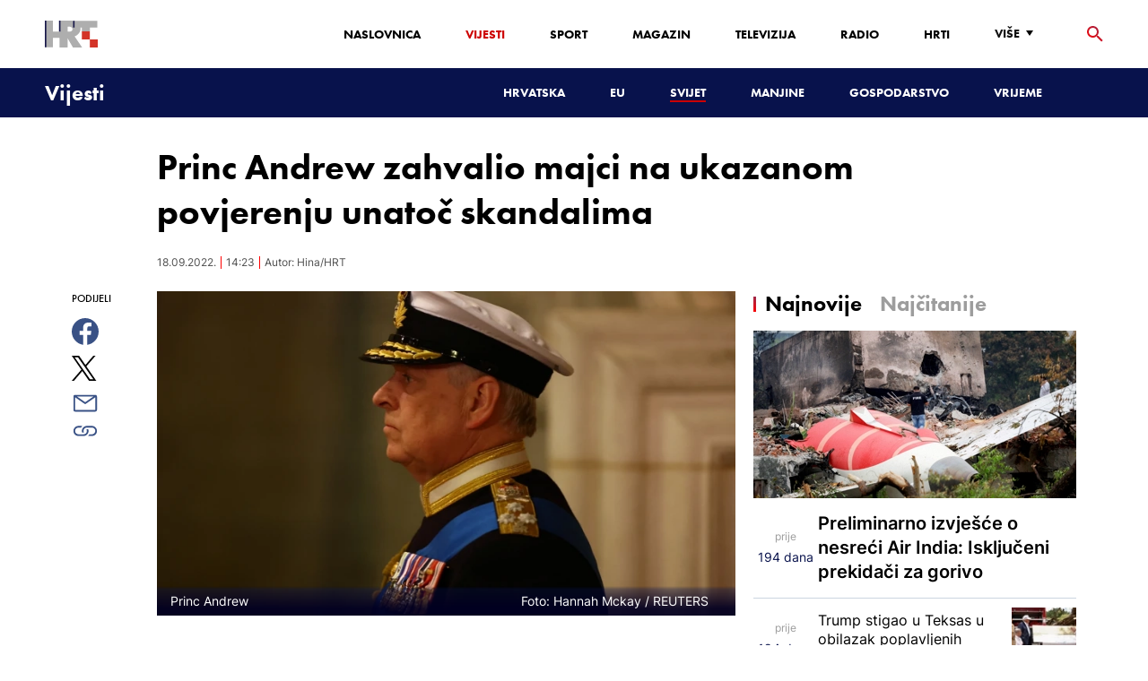

--- FILE ---
content_type: text/html; charset=utf-8
request_url: https://www.google.com/recaptcha/api2/aframe
body_size: 266
content:
<!DOCTYPE HTML><html><head><meta http-equiv="content-type" content="text/html; charset=UTF-8"></head><body><script nonce="u-79hOSXOXsLLe5A3SSkgg">/** Anti-fraud and anti-abuse applications only. See google.com/recaptcha */ try{var clients={'sodar':'https://pagead2.googlesyndication.com/pagead/sodar?'};window.addEventListener("message",function(a){try{if(a.source===window.parent){var b=JSON.parse(a.data);var c=clients[b['id']];if(c){var d=document.createElement('img');d.src=c+b['params']+'&rc='+(localStorage.getItem("rc::a")?sessionStorage.getItem("rc::b"):"");window.document.body.appendChild(d);sessionStorage.setItem("rc::e",parseInt(sessionStorage.getItem("rc::e")||0)+1);localStorage.setItem("rc::h",'1769007073622');}}}catch(b){}});window.parent.postMessage("_grecaptcha_ready", "*");}catch(b){}</script></body></html>

--- FILE ---
content_type: application/javascript; charset=UTF-8
request_url: https://vijesti.hrt.hr/_next/static/chunks/pages/_app-7f9c22dbeb4b419f5188.js
body_size: 340
content:
_N_E=(window.webpackJsonp_N_E=window.webpackJsonp_N_E||[]).push([[10],{0:function(n,t,o){o("74v/"),n.exports=o("nOHt")},"74v/":function(n,t,o){(window.__NEXT_P=window.__NEXT_P||[]).push(["/_app",function(){return o("cha2")}])},IF2n:function(n,t,o){},K7k0:function(n,t,o){},cha2:function(n,t,o){"use strict";o.r(t);var c=o("q1tI"),u=o.n(c),e=(o("tyWD"),o("K7k0"),o("IF2n"),u.a.createElement);t.default=function(n){var t=n.Component,o=n.pageProps;return e(t,o)}},tyWD:function(n,t,o){}},[[0,0,2,1]]]);

--- FILE ---
content_type: application/javascript; charset=utf-8
request_url: https://fundingchoicesmessages.google.com/f/AGSKWxUxQCy5VJRo4surIOtuG3zeghTMa8BBvwsb3aqmZ6iWBhSJEpXeL7JfNAvpfspjLrLNK2aBUwzAguJkx4kZUT0LJ00TdnbonurQUoG2tskPDHuZYfJwveAi22q4469Jcy6JzRx9KpcZgyUrMeSsCamIYgYks8M4ppiUNpP0MYT-ohUsdjij3Vr9xIE=/_.advert./ad300x./ad-top-/crossdomainads./ban160.php
body_size: -1291
content:
window['70bb6650-2c52-4685-8097-768922207e55'] = true;

--- FILE ---
content_type: text/plain; charset=utf-8
request_url: https://core.iprom.net/impression?time=1769007072091&resolution=1280x720&windowResolution=1280x720&rsu=&RID=1769007071999-43213-inkuib&language=en-US%40posix&iabv=%5B%5D&iabvfe=false&noAds=%5B%5D&sitePath=%5B%22HRTHR%22%2C%22vijesti%22%5D&keywords=%5B%5D&channels=%5B%5D&blocked=false&server=core.iprom.net&port=null&debug=false&prebid=null&cookieConsent=false&cookieEnabled=true&referer=https%3A%2F%2Fvijesti.hrt.hr%2Fsvijet%2Fprinc-andrew-zahvalio-majci-na-ukazanom-povjerenju-unatoc-skandalima-9647134&url=https%3A%2F%2Fvijesti.hrt.hr%2Fsvijet%2Fprinc-andrew-zahvalio-majci-na-ukazanom-povjerenju-unatoc-skandalima-9647134&siteSettingsPath=null&zone=%7B%22querySelector%22%3Anull%7D&tcf_ts=&dcPriority=0&zones=%5B32%2C265%5D&lid=1458259633680&loadAdsCallback=loadAds&callback=ipromNS.loadAds_1458259633680
body_size: 67
content:
ipromNS.loadAds_1458259633680(null,{"zoneAds":{"32":[],"265":[]}});

--- FILE ---
content_type: application/javascript; charset=UTF-8
request_url: https://vijesti.hrt.hr/_next/static/chunks/27f6cc954dc358626446873a98a637301b9e3317.527443d06abdb29a139f.js
body_size: 68881
content:
(window.webpackJsonp_N_E=window.webpackJsonp_N_E||[]).push([[4],{"+s0g":function(e,a,t){!function(e){"use strict";var a="jan._feb._mrt._apr._mei_jun._jul._aug._sep._okt._nov._dec.".split("_"),t="jan_feb_mrt_apr_mei_jun_jul_aug_sep_okt_nov_dec".split("_"),n=[/^jan/i,/^feb/i,/^maart|mrt.?$/i,/^apr/i,/^mei$/i,/^jun[i.]?$/i,/^jul[i.]?$/i,/^aug/i,/^sep/i,/^okt/i,/^nov/i,/^dec/i],s=/^(januari|februari|maart|april|mei|ju[nl]i|augustus|september|oktober|november|december|jan\.?|feb\.?|mrt\.?|apr\.?|ju[nl]\.?|aug\.?|sep\.?|okt\.?|nov\.?|dec\.?)/i;e.defineLocale("nl",{months:"januari_februari_maart_april_mei_juni_juli_augustus_september_oktober_november_december".split("_"),monthsShort:function(e,n){return e?/-MMM-/.test(n)?t[e.month()]:a[e.month()]:a},monthsRegex:s,monthsShortRegex:s,monthsStrictRegex:/^(januari|februari|maart|april|mei|ju[nl]i|augustus|september|oktober|november|december)/i,monthsShortStrictRegex:/^(jan\.?|feb\.?|mrt\.?|apr\.?|mei|ju[nl]\.?|aug\.?|sep\.?|okt\.?|nov\.?|dec\.?)/i,monthsParse:n,longMonthsParse:n,shortMonthsParse:n,weekdays:"zondag_maandag_dinsdag_woensdag_donderdag_vrijdag_zaterdag".split("_"),weekdaysShort:"zo._ma._di._wo._do._vr._za.".split("_"),weekdaysMin:"zo_ma_di_wo_do_vr_za".split("_"),weekdaysParseExact:!0,longDateFormat:{LT:"HH:mm",LTS:"HH:mm:ss",L:"DD-MM-YYYY",LL:"D MMMM YYYY",LLL:"D MMMM YYYY HH:mm",LLLL:"dddd D MMMM YYYY HH:mm"},calendar:{sameDay:"[vandaag om] LT",nextDay:"[morgen om] LT",nextWeek:"dddd [om] LT",lastDay:"[gisteren om] LT",lastWeek:"[afgelopen] dddd [om] LT",sameElse:"L"},relativeTime:{future:"over %s",past:"%s geleden",s:"een paar seconden",ss:"%d seconden",m:"\xe9\xe9n minuut",mm:"%d minuten",h:"\xe9\xe9n uur",hh:"%d uur",d:"\xe9\xe9n dag",dd:"%d dagen",w:"\xe9\xe9n week",ww:"%d weken",M:"\xe9\xe9n maand",MM:"%d maanden",y:"\xe9\xe9n jaar",yy:"%d jaar"},dayOfMonthOrdinalParse:/\d{1,2}(ste|de)/,ordinal:function(e){return e+(1===e||8===e||e>=20?"ste":"de")},week:{dow:1,doy:4}})}(t("wd/R"))},"//9w":function(e,a,t){!function(e){"use strict";e.defineLocale("se",{months:"o\u0111\u0111ajagem\xe1nnu_guovvam\xe1nnu_njuk\u010dam\xe1nnu_cuo\u014bom\xe1nnu_miessem\xe1nnu_geassem\xe1nnu_suoidnem\xe1nnu_borgem\xe1nnu_\u010dak\u010dam\xe1nnu_golggotm\xe1nnu_sk\xe1bmam\xe1nnu_juovlam\xe1nnu".split("_"),monthsShort:"o\u0111\u0111j_guov_njuk_cuo_mies_geas_suoi_borg_\u010dak\u010d_golg_sk\xe1b_juov".split("_"),weekdays:"sotnabeaivi_vuoss\xe1rga_ma\u014b\u014beb\xe1rga_gaskavahkku_duorastat_bearjadat_l\xe1vvardat".split("_"),weekdaysShort:"sotn_vuos_ma\u014b_gask_duor_bear_l\xe1v".split("_"),weekdaysMin:"s_v_m_g_d_b_L".split("_"),longDateFormat:{LT:"HH:mm",LTS:"HH:mm:ss",L:"DD.MM.YYYY",LL:"MMMM D. [b.] YYYY",LLL:"MMMM D. [b.] YYYY [ti.] HH:mm",LLLL:"dddd, MMMM D. [b.] YYYY [ti.] HH:mm"},calendar:{sameDay:"[otne ti] LT",nextDay:"[ihttin ti] LT",nextWeek:"dddd [ti] LT",lastDay:"[ikte ti] LT",lastWeek:"[ovddit] dddd [ti] LT",sameElse:"L"},relativeTime:{future:"%s gea\u017ees",past:"ma\u014bit %s",s:"moadde sekunddat",ss:"%d sekunddat",m:"okta minuhta",mm:"%d minuhtat",h:"okta diimmu",hh:"%d diimmut",d:"okta beaivi",dd:"%d beaivvit",M:"okta m\xe1nnu",MM:"%d m\xe1nut",y:"okta jahki",yy:"%d jagit"},dayOfMonthOrdinalParse:/\d{1,2}\./,ordinal:"%d.",week:{dow:1,doy:4}})}(t("wd/R"))},"/X5v":function(e,a,t){!function(e){"use strict";e.defineLocale("x-pseudo",{months:"J~\xe1\xf1\xfa\xe1~r\xfd_F~\xe9br\xfa~\xe1r\xfd_~M\xe1rc~h_\xc1p~r\xedl_~M\xe1\xfd_~J\xfa\xf1\xe9~_J\xfal~\xfd_\xc1\xfa~g\xfast~_S\xe9p~t\xe9mb~\xe9r_\xd3~ct\xf3b~\xe9r_\xd1~\xf3v\xe9m~b\xe9r_~D\xe9c\xe9~mb\xe9r".split("_"),monthsShort:"J~\xe1\xf1_~F\xe9b_~M\xe1r_~\xc1pr_~M\xe1\xfd_~J\xfa\xf1_~J\xfal_~\xc1\xfag_~S\xe9p_~\xd3ct_~\xd1\xf3v_~D\xe9c".split("_"),monthsParseExact:!0,weekdays:"S~\xfa\xf1d\xe1~\xfd_M\xf3~\xf1d\xe1\xfd~_T\xfa\xe9~sd\xe1\xfd~_W\xe9d~\xf1\xe9sd~\xe1\xfd_T~h\xfars~d\xe1\xfd_~Fr\xedd~\xe1\xfd_S~\xe1t\xfar~d\xe1\xfd".split("_"),weekdaysShort:"S~\xfa\xf1_~M\xf3\xf1_~T\xfa\xe9_~W\xe9d_~Th\xfa_~Fr\xed_~S\xe1t".split("_"),weekdaysMin:"S~\xfa_M\xf3~_T\xfa_~W\xe9_T~h_Fr~_S\xe1".split("_"),weekdaysParseExact:!0,longDateFormat:{LT:"HH:mm",L:"DD/MM/YYYY",LL:"D MMMM YYYY",LLL:"D MMMM YYYY HH:mm",LLLL:"dddd, D MMMM YYYY HH:mm"},calendar:{sameDay:"[T~\xf3d\xe1~\xfd \xe1t] LT",nextDay:"[T~\xf3m\xf3~rr\xf3~w \xe1t] LT",nextWeek:"dddd [\xe1t] LT",lastDay:"[\xdd~\xe9st~\xe9rd\xe1~\xfd \xe1t] LT",lastWeek:"[L~\xe1st] dddd [\xe1t] LT",sameElse:"L"},relativeTime:{future:"\xed~\xf1 %s",past:"%s \xe1~g\xf3",s:"\xe1 ~f\xe9w ~s\xe9c\xf3~\xf1ds",ss:"%d s~\xe9c\xf3\xf1~ds",m:"\xe1 ~m\xed\xf1~\xfat\xe9",mm:"%d m~\xed\xf1\xfa~t\xe9s",h:"\xe1~\xf1 h\xf3~\xfar",hh:"%d h~\xf3\xfars",d:"\xe1 ~d\xe1\xfd",dd:"%d d~\xe1\xfds",M:"\xe1 ~m\xf3\xf1~th",MM:"%d m~\xf3\xf1t~hs",y:"\xe1 ~\xfd\xe9\xe1r",yy:"%d \xfd~\xe9\xe1rs"},dayOfMonthOrdinalParse:/\d{1,2}(th|st|nd|rd)/,ordinal:function(e){var a=e%10;return e+(1===~~(e%100/10)?"th":1===a?"st":2===a?"nd":3===a?"rd":"th")},week:{dow:1,doy:4}})}(t("wd/R"))},"0mo+":function(e,a,t){!function(e){"use strict";var a={1:"\u0f21",2:"\u0f22",3:"\u0f23",4:"\u0f24",5:"\u0f25",6:"\u0f26",7:"\u0f27",8:"\u0f28",9:"\u0f29",0:"\u0f20"},t={"\u0f21":"1","\u0f22":"2","\u0f23":"3","\u0f24":"4","\u0f25":"5","\u0f26":"6","\u0f27":"7","\u0f28":"8","\u0f29":"9","\u0f20":"0"};e.defineLocale("bo",{months:"\u0f5f\u0fb3\u0f0b\u0f56\u0f0b\u0f51\u0f44\u0f0b\u0f54\u0f7c_\u0f5f\u0fb3\u0f0b\u0f56\u0f0b\u0f42\u0f49\u0f72\u0f66\u0f0b\u0f54_\u0f5f\u0fb3\u0f0b\u0f56\u0f0b\u0f42\u0f66\u0f74\u0f58\u0f0b\u0f54_\u0f5f\u0fb3\u0f0b\u0f56\u0f0b\u0f56\u0f5e\u0f72\u0f0b\u0f54_\u0f5f\u0fb3\u0f0b\u0f56\u0f0b\u0f63\u0f94\u0f0b\u0f54_\u0f5f\u0fb3\u0f0b\u0f56\u0f0b\u0f51\u0fb2\u0f74\u0f42\u0f0b\u0f54_\u0f5f\u0fb3\u0f0b\u0f56\u0f0b\u0f56\u0f51\u0f74\u0f53\u0f0b\u0f54_\u0f5f\u0fb3\u0f0b\u0f56\u0f0b\u0f56\u0f62\u0f92\u0fb1\u0f51\u0f0b\u0f54_\u0f5f\u0fb3\u0f0b\u0f56\u0f0b\u0f51\u0f42\u0f74\u0f0b\u0f54_\u0f5f\u0fb3\u0f0b\u0f56\u0f0b\u0f56\u0f45\u0f74\u0f0b\u0f54_\u0f5f\u0fb3\u0f0b\u0f56\u0f0b\u0f56\u0f45\u0f74\u0f0b\u0f42\u0f45\u0f72\u0f42\u0f0b\u0f54_\u0f5f\u0fb3\u0f0b\u0f56\u0f0b\u0f56\u0f45\u0f74\u0f0b\u0f42\u0f49\u0f72\u0f66\u0f0b\u0f54".split("_"),monthsShort:"\u0f5f\u0fb3\u0f0b1_\u0f5f\u0fb3\u0f0b2_\u0f5f\u0fb3\u0f0b3_\u0f5f\u0fb3\u0f0b4_\u0f5f\u0fb3\u0f0b5_\u0f5f\u0fb3\u0f0b6_\u0f5f\u0fb3\u0f0b7_\u0f5f\u0fb3\u0f0b8_\u0f5f\u0fb3\u0f0b9_\u0f5f\u0fb3\u0f0b10_\u0f5f\u0fb3\u0f0b11_\u0f5f\u0fb3\u0f0b12".split("_"),monthsShortRegex:/^(\u0f5f\u0fb3\u0f0b\d{1,2})/,monthsParseExact:!0,weekdays:"\u0f42\u0f5f\u0f60\u0f0b\u0f49\u0f72\u0f0b\u0f58\u0f0b_\u0f42\u0f5f\u0f60\u0f0b\u0f5f\u0fb3\u0f0b\u0f56\u0f0b_\u0f42\u0f5f\u0f60\u0f0b\u0f58\u0f72\u0f42\u0f0b\u0f51\u0f58\u0f62\u0f0b_\u0f42\u0f5f\u0f60\u0f0b\u0f63\u0fb7\u0f42\u0f0b\u0f54\u0f0b_\u0f42\u0f5f\u0f60\u0f0b\u0f55\u0f74\u0f62\u0f0b\u0f56\u0f74_\u0f42\u0f5f\u0f60\u0f0b\u0f54\u0f0b\u0f66\u0f44\u0f66\u0f0b_\u0f42\u0f5f\u0f60\u0f0b\u0f66\u0fa4\u0f7a\u0f53\u0f0b\u0f54\u0f0b".split("_"),weekdaysShort:"\u0f49\u0f72\u0f0b\u0f58\u0f0b_\u0f5f\u0fb3\u0f0b\u0f56\u0f0b_\u0f58\u0f72\u0f42\u0f0b\u0f51\u0f58\u0f62\u0f0b_\u0f63\u0fb7\u0f42\u0f0b\u0f54\u0f0b_\u0f55\u0f74\u0f62\u0f0b\u0f56\u0f74_\u0f54\u0f0b\u0f66\u0f44\u0f66\u0f0b_\u0f66\u0fa4\u0f7a\u0f53\u0f0b\u0f54\u0f0b".split("_"),weekdaysMin:"\u0f49\u0f72_\u0f5f\u0fb3_\u0f58\u0f72\u0f42_\u0f63\u0fb7\u0f42_\u0f55\u0f74\u0f62_\u0f66\u0f44\u0f66_\u0f66\u0fa4\u0f7a\u0f53".split("_"),longDateFormat:{LT:"A h:mm",LTS:"A h:mm:ss",L:"DD/MM/YYYY",LL:"D MMMM YYYY",LLL:"D MMMM YYYY, A h:mm",LLLL:"dddd, D MMMM YYYY, A h:mm"},calendar:{sameDay:"[\u0f51\u0f72\u0f0b\u0f62\u0f72\u0f44] LT",nextDay:"[\u0f66\u0f44\u0f0b\u0f49\u0f72\u0f53] LT",nextWeek:"[\u0f56\u0f51\u0f74\u0f53\u0f0b\u0f55\u0fb2\u0f42\u0f0b\u0f62\u0f97\u0f7a\u0f66\u0f0b\u0f58], LT",lastDay:"[\u0f41\u0f0b\u0f66\u0f44] LT",lastWeek:"[\u0f56\u0f51\u0f74\u0f53\u0f0b\u0f55\u0fb2\u0f42\u0f0b\u0f58\u0f50\u0f60\u0f0b\u0f58] dddd, LT",sameElse:"L"},relativeTime:{future:"%s \u0f63\u0f0b",past:"%s \u0f66\u0f94\u0f53\u0f0b\u0f63",s:"\u0f63\u0f58\u0f0b\u0f66\u0f44",ss:"%d \u0f66\u0f90\u0f62\u0f0b\u0f46\u0f0d",m:"\u0f66\u0f90\u0f62\u0f0b\u0f58\u0f0b\u0f42\u0f45\u0f72\u0f42",mm:"%d \u0f66\u0f90\u0f62\u0f0b\u0f58",h:"\u0f46\u0f74\u0f0b\u0f5a\u0f7c\u0f51\u0f0b\u0f42\u0f45\u0f72\u0f42",hh:"%d \u0f46\u0f74\u0f0b\u0f5a\u0f7c\u0f51",d:"\u0f49\u0f72\u0f53\u0f0b\u0f42\u0f45\u0f72\u0f42",dd:"%d \u0f49\u0f72\u0f53\u0f0b",M:"\u0f5f\u0fb3\u0f0b\u0f56\u0f0b\u0f42\u0f45\u0f72\u0f42",MM:"%d \u0f5f\u0fb3\u0f0b\u0f56",y:"\u0f63\u0f7c\u0f0b\u0f42\u0f45\u0f72\u0f42",yy:"%d \u0f63\u0f7c"},preparse:function(e){return e.replace(/[\u0f21\u0f22\u0f23\u0f24\u0f25\u0f26\u0f27\u0f28\u0f29\u0f20]/g,(function(e){return t[e]}))},postformat:function(e){return e.replace(/\d/g,(function(e){return a[e]}))},meridiemParse:/\u0f58\u0f5a\u0f53\u0f0b\u0f58\u0f7c|\u0f5e\u0f7c\u0f42\u0f66\u0f0b\u0f40\u0f66|\u0f49\u0f72\u0f53\u0f0b\u0f42\u0f74\u0f44|\u0f51\u0f42\u0f7c\u0f44\u0f0b\u0f51\u0f42|\u0f58\u0f5a\u0f53\u0f0b\u0f58\u0f7c/,meridiemHour:function(e,a){return 12===e&&(e=0),"\u0f58\u0f5a\u0f53\u0f0b\u0f58\u0f7c"===a&&e>=4||"\u0f49\u0f72\u0f53\u0f0b\u0f42\u0f74\u0f44"===a&&e<5||"\u0f51\u0f42\u0f7c\u0f44\u0f0b\u0f51\u0f42"===a?e+12:e},meridiem:function(e,a,t){return e<4?"\u0f58\u0f5a\u0f53\u0f0b\u0f58\u0f7c":e<10?"\u0f5e\u0f7c\u0f42\u0f66\u0f0b\u0f40\u0f66":e<17?"\u0f49\u0f72\u0f53\u0f0b\u0f42\u0f74\u0f44":e<20?"\u0f51\u0f42\u0f7c\u0f44\u0f0b\u0f51\u0f42":"\u0f58\u0f5a\u0f53\u0f0b\u0f58\u0f7c"},week:{dow:0,doy:6}})}(t("wd/R"))},"0tRk":function(e,a,t){!function(e){"use strict";e.defineLocale("pt-br",{months:"janeiro_fevereiro_mar\xe7o_abril_maio_junho_julho_agosto_setembro_outubro_novembro_dezembro".split("_"),monthsShort:"jan_fev_mar_abr_mai_jun_jul_ago_set_out_nov_dez".split("_"),weekdays:"domingo_segunda-feira_ter\xe7a-feira_quarta-feira_quinta-feira_sexta-feira_s\xe1bado".split("_"),weekdaysShort:"dom_seg_ter_qua_qui_sex_s\xe1b".split("_"),weekdaysMin:"do_2\xaa_3\xaa_4\xaa_5\xaa_6\xaa_s\xe1".split("_"),weekdaysParseExact:!0,longDateFormat:{LT:"HH:mm",LTS:"HH:mm:ss",L:"DD/MM/YYYY",LL:"D [de] MMMM [de] YYYY",LLL:"D [de] MMMM [de] YYYY [\xe0s] HH:mm",LLLL:"dddd, D [de] MMMM [de] YYYY [\xe0s] HH:mm"},calendar:{sameDay:"[Hoje \xe0s] LT",nextDay:"[Amanh\xe3 \xe0s] LT",nextWeek:"dddd [\xe0s] LT",lastDay:"[Ontem \xe0s] LT",lastWeek:function(){return 0===this.day()||6===this.day()?"[\xdaltimo] dddd [\xe0s] LT":"[\xdaltima] dddd [\xe0s] LT"},sameElse:"L"},relativeTime:{future:"em %s",past:"h\xe1 %s",s:"poucos segundos",ss:"%d segundos",m:"um minuto",mm:"%d minutos",h:"uma hora",hh:"%d horas",d:"um dia",dd:"%d dias",M:"um m\xeas",MM:"%d meses",y:"um ano",yy:"%d anos"},dayOfMonthOrdinalParse:/\d{1,2}\xba/,ordinal:"%d\xba",invalidDate:"Data inv\xe1lida"})}(t("wd/R"))},"1ppg":function(e,a,t){!function(e){"use strict";e.defineLocale("fil",{months:"Enero_Pebrero_Marso_Abril_Mayo_Hunyo_Hulyo_Agosto_Setyembre_Oktubre_Nobyembre_Disyembre".split("_"),monthsShort:"Ene_Peb_Mar_Abr_May_Hun_Hul_Ago_Set_Okt_Nob_Dis".split("_"),weekdays:"Linggo_Lunes_Martes_Miyerkules_Huwebes_Biyernes_Sabado".split("_"),weekdaysShort:"Lin_Lun_Mar_Miy_Huw_Biy_Sab".split("_"),weekdaysMin:"Li_Lu_Ma_Mi_Hu_Bi_Sab".split("_"),longDateFormat:{LT:"HH:mm",LTS:"HH:mm:ss",L:"MM/D/YYYY",LL:"MMMM D, YYYY",LLL:"MMMM D, YYYY HH:mm",LLLL:"dddd, MMMM DD, YYYY HH:mm"},calendar:{sameDay:"LT [ngayong araw]",nextDay:"[Bukas ng] LT",nextWeek:"LT [sa susunod na] dddd",lastDay:"LT [kahapon]",lastWeek:"LT [noong nakaraang] dddd",sameElse:"L"},relativeTime:{future:"sa loob ng %s",past:"%s ang nakalipas",s:"ilang segundo",ss:"%d segundo",m:"isang minuto",mm:"%d minuto",h:"isang oras",hh:"%d oras",d:"isang araw",dd:"%d araw",M:"isang buwan",MM:"%d buwan",y:"isang taon",yy:"%d taon"},dayOfMonthOrdinalParse:/\d{1,2}/,ordinal:function(e){return e},week:{dow:1,doy:4}})}(t("wd/R"))},"1rYy":function(e,a,t){!function(e){"use strict";e.defineLocale("hy-am",{months:{format:"\u0570\u0578\u0582\u0576\u057e\u0561\u0580\u056b_\u0583\u0565\u057f\u0580\u057e\u0561\u0580\u056b_\u0574\u0561\u0580\u057f\u056b_\u0561\u057a\u0580\u056b\u056c\u056b_\u0574\u0561\u0575\u056b\u057d\u056b_\u0570\u0578\u0582\u0576\u056b\u057d\u056b_\u0570\u0578\u0582\u056c\u056b\u057d\u056b_\u0585\u0563\u0578\u057d\u057f\u0578\u057d\u056b_\u057d\u0565\u057a\u057f\u0565\u0574\u0562\u0565\u0580\u056b_\u0570\u0578\u056f\u057f\u0565\u0574\u0562\u0565\u0580\u056b_\u0576\u0578\u0575\u0565\u0574\u0562\u0565\u0580\u056b_\u0564\u0565\u056f\u057f\u0565\u0574\u0562\u0565\u0580\u056b".split("_"),standalone:"\u0570\u0578\u0582\u0576\u057e\u0561\u0580_\u0583\u0565\u057f\u0580\u057e\u0561\u0580_\u0574\u0561\u0580\u057f_\u0561\u057a\u0580\u056b\u056c_\u0574\u0561\u0575\u056b\u057d_\u0570\u0578\u0582\u0576\u056b\u057d_\u0570\u0578\u0582\u056c\u056b\u057d_\u0585\u0563\u0578\u057d\u057f\u0578\u057d_\u057d\u0565\u057a\u057f\u0565\u0574\u0562\u0565\u0580_\u0570\u0578\u056f\u057f\u0565\u0574\u0562\u0565\u0580_\u0576\u0578\u0575\u0565\u0574\u0562\u0565\u0580_\u0564\u0565\u056f\u057f\u0565\u0574\u0562\u0565\u0580".split("_")},monthsShort:"\u0570\u0576\u057e_\u0583\u057f\u0580_\u0574\u0580\u057f_\u0561\u057a\u0580_\u0574\u0575\u057d_\u0570\u0576\u057d_\u0570\u056c\u057d_\u0585\u0563\u057d_\u057d\u057a\u057f_\u0570\u056f\u057f_\u0576\u0574\u0562_\u0564\u056f\u057f".split("_"),weekdays:"\u056f\u056b\u0580\u0561\u056f\u056b_\u0565\u0580\u056f\u0578\u0582\u0577\u0561\u0562\u0569\u056b_\u0565\u0580\u0565\u0584\u0577\u0561\u0562\u0569\u056b_\u0579\u0578\u0580\u0565\u0584\u0577\u0561\u0562\u0569\u056b_\u0570\u056b\u0576\u0563\u0577\u0561\u0562\u0569\u056b_\u0578\u0582\u0580\u0562\u0561\u0569_\u0577\u0561\u0562\u0561\u0569".split("_"),weekdaysShort:"\u056f\u0580\u056f_\u0565\u0580\u056f_\u0565\u0580\u0584_\u0579\u0580\u0584_\u0570\u0576\u0563_\u0578\u0582\u0580\u0562_\u0577\u0562\u0569".split("_"),weekdaysMin:"\u056f\u0580\u056f_\u0565\u0580\u056f_\u0565\u0580\u0584_\u0579\u0580\u0584_\u0570\u0576\u0563_\u0578\u0582\u0580\u0562_\u0577\u0562\u0569".split("_"),longDateFormat:{LT:"HH:mm",LTS:"HH:mm:ss",L:"DD.MM.YYYY",LL:"D MMMM YYYY \u0569.",LLL:"D MMMM YYYY \u0569., HH:mm",LLLL:"dddd, D MMMM YYYY \u0569., HH:mm"},calendar:{sameDay:"[\u0561\u0575\u057d\u0585\u0580] LT",nextDay:"[\u057e\u0561\u0572\u0568] LT",lastDay:"[\u0565\u0580\u0565\u056f] LT",nextWeek:function(){return"dddd [\u0585\u0580\u0568 \u056a\u0561\u0574\u0568] LT"},lastWeek:function(){return"[\u0561\u0576\u0581\u0561\u056e] dddd [\u0585\u0580\u0568 \u056a\u0561\u0574\u0568] LT"},sameElse:"L"},relativeTime:{future:"%s \u0570\u0565\u057f\u0578",past:"%s \u0561\u057c\u0561\u057b",s:"\u0574\u056b \u0584\u0561\u0576\u056b \u057e\u0561\u0575\u0580\u056f\u0575\u0561\u0576",ss:"%d \u057e\u0561\u0575\u0580\u056f\u0575\u0561\u0576",m:"\u0580\u0578\u057a\u0565",mm:"%d \u0580\u0578\u057a\u0565",h:"\u056a\u0561\u0574",hh:"%d \u056a\u0561\u0574",d:"\u0585\u0580",dd:"%d \u0585\u0580",M:"\u0561\u0574\u056b\u057d",MM:"%d \u0561\u0574\u056b\u057d",y:"\u057f\u0561\u0580\u056b",yy:"%d \u057f\u0561\u0580\u056b"},meridiemParse:/\u0563\u056b\u0577\u0565\u0580\u057e\u0561|\u0561\u057c\u0561\u057e\u0578\u057f\u057e\u0561|\u0581\u0565\u0580\u0565\u056f\u057e\u0561|\u0565\u0580\u0565\u056f\u0578\u0575\u0561\u0576/,isPM:function(e){return/^(\u0581\u0565\u0580\u0565\u056f\u057e\u0561|\u0565\u0580\u0565\u056f\u0578\u0575\u0561\u0576)$/.test(e)},meridiem:function(e){return e<4?"\u0563\u056b\u0577\u0565\u0580\u057e\u0561":e<12?"\u0561\u057c\u0561\u057e\u0578\u057f\u057e\u0561":e<17?"\u0581\u0565\u0580\u0565\u056f\u057e\u0561":"\u0565\u0580\u0565\u056f\u0578\u0575\u0561\u0576"},dayOfMonthOrdinalParse:/\d{1,2}|\d{1,2}-(\u056b\u0576|\u0580\u0564)/,ordinal:function(e,a){switch(a){case"DDD":case"w":case"W":case"DDDo":return 1===e?e+"-\u056b\u0576":e+"-\u0580\u0564";default:return e}},week:{dow:1,doy:7}})}(t("wd/R"))},"1xZ4":function(e,a,t){!function(e){"use strict";e.defineLocale("ca",{months:{standalone:"gener_febrer_mar\xe7_abril_maig_juny_juliol_agost_setembre_octubre_novembre_desembre".split("_"),format:"de gener_de febrer_de mar\xe7_d'abril_de maig_de juny_de juliol_d'agost_de setembre_d'octubre_de novembre_de desembre".split("_"),isFormat:/D[oD]?(\s)+MMMM/},monthsShort:"gen._febr._mar\xe7_abr._maig_juny_jul._ag._set._oct._nov._des.".split("_"),monthsParseExact:!0,weekdays:"diumenge_dilluns_dimarts_dimecres_dijous_divendres_dissabte".split("_"),weekdaysShort:"dg._dl._dt._dc._dj._dv._ds.".split("_"),weekdaysMin:"dg_dl_dt_dc_dj_dv_ds".split("_"),weekdaysParseExact:!0,longDateFormat:{LT:"H:mm",LTS:"H:mm:ss",L:"DD/MM/YYYY",LL:"D MMMM [de] YYYY",ll:"D MMM YYYY",LLL:"D MMMM [de] YYYY [a les] H:mm",lll:"D MMM YYYY, H:mm",LLLL:"dddd D MMMM [de] YYYY [a les] H:mm",llll:"ddd D MMM YYYY, H:mm"},calendar:{sameDay:function(){return"[avui a "+(1!==this.hours()?"les":"la")+"] LT"},nextDay:function(){return"[dem\xe0 a "+(1!==this.hours()?"les":"la")+"] LT"},nextWeek:function(){return"dddd [a "+(1!==this.hours()?"les":"la")+"] LT"},lastDay:function(){return"[ahir a "+(1!==this.hours()?"les":"la")+"] LT"},lastWeek:function(){return"[el] dddd [passat a "+(1!==this.hours()?"les":"la")+"] LT"},sameElse:"L"},relativeTime:{future:"d'aqu\xed %s",past:"fa %s",s:"uns segons",ss:"%d segons",m:"un minut",mm:"%d minuts",h:"una hora",hh:"%d hores",d:"un dia",dd:"%d dies",M:"un mes",MM:"%d mesos",y:"un any",yy:"%d anys"},dayOfMonthOrdinalParse:/\d{1,2}(r|n|t|\xe8|a)/,ordinal:function(e,a){var t=1===e?"r":2===e?"n":3===e?"r":4===e?"t":"\xe8";return"w"!==a&&"W"!==a||(t="a"),e+t},week:{dow:1,doy:4}})}(t("wd/R"))},"2BvZ":function(e,a,t){"use strict";Object.defineProperty(a,"__esModule",{value:!0});a.default=function(e){var a;if("on"===e.slice(0,2)){var t=e.slice(2),n=(a=t,Array.isArray(a)?a:Array.from(a)),s=n[0],d=n.slice(1);return""+s.toLowerCase()+d.join("")}return null}},"2fjn":function(e,a,t){!function(e){"use strict";e.defineLocale("fr-ca",{months:"janvier_f\xe9vrier_mars_avril_mai_juin_juillet_ao\xfbt_septembre_octobre_novembre_d\xe9cembre".split("_"),monthsShort:"janv._f\xe9vr._mars_avr._mai_juin_juil._ao\xfbt_sept._oct._nov._d\xe9c.".split("_"),monthsParseExact:!0,weekdays:"dimanche_lundi_mardi_mercredi_jeudi_vendredi_samedi".split("_"),weekdaysShort:"dim._lun._mar._mer._jeu._ven._sam.".split("_"),weekdaysMin:"di_lu_ma_me_je_ve_sa".split("_"),weekdaysParseExact:!0,longDateFormat:{LT:"HH:mm",LTS:"HH:mm:ss",L:"YYYY-MM-DD",LL:"D MMMM YYYY",LLL:"D MMMM YYYY HH:mm",LLLL:"dddd D MMMM YYYY HH:mm"},calendar:{sameDay:"[Aujourd\u2019hui \xe0] LT",nextDay:"[Demain \xe0] LT",nextWeek:"dddd [\xe0] LT",lastDay:"[Hier \xe0] LT",lastWeek:"dddd [dernier \xe0] LT",sameElse:"L"},relativeTime:{future:"dans %s",past:"il y a %s",s:"quelques secondes",ss:"%d secondes",m:"une minute",mm:"%d minutes",h:"une heure",hh:"%d heures",d:"un jour",dd:"%d jours",M:"un mois",MM:"%d mois",y:"un an",yy:"%d ans"},dayOfMonthOrdinalParse:/\d{1,2}(er|e)/,ordinal:function(e,a){switch(a){default:case"M":case"Q":case"D":case"DDD":case"d":return e+(1===e?"er":"e");case"w":case"W":return e+(1===e?"re":"e")}}})}(t("wd/R"))},"2ykv":function(e,a,t){!function(e){"use strict";var a="jan._feb._mrt._apr._mei_jun._jul._aug._sep._okt._nov._dec.".split("_"),t="jan_feb_mrt_apr_mei_jun_jul_aug_sep_okt_nov_dec".split("_"),n=[/^jan/i,/^feb/i,/^maart|mrt.?$/i,/^apr/i,/^mei$/i,/^jun[i.]?$/i,/^jul[i.]?$/i,/^aug/i,/^sep/i,/^okt/i,/^nov/i,/^dec/i],s=/^(januari|februari|maart|april|mei|ju[nl]i|augustus|september|oktober|november|december|jan\.?|feb\.?|mrt\.?|apr\.?|ju[nl]\.?|aug\.?|sep\.?|okt\.?|nov\.?|dec\.?)/i;e.defineLocale("nl-be",{months:"januari_februari_maart_april_mei_juni_juli_augustus_september_oktober_november_december".split("_"),monthsShort:function(e,n){return e?/-MMM-/.test(n)?t[e.month()]:a[e.month()]:a},monthsRegex:s,monthsShortRegex:s,monthsStrictRegex:/^(januari|februari|maart|april|mei|ju[nl]i|augustus|september|oktober|november|december)/i,monthsShortStrictRegex:/^(jan\.?|feb\.?|mrt\.?|apr\.?|mei|ju[nl]\.?|aug\.?|sep\.?|okt\.?|nov\.?|dec\.?)/i,monthsParse:n,longMonthsParse:n,shortMonthsParse:n,weekdays:"zondag_maandag_dinsdag_woensdag_donderdag_vrijdag_zaterdag".split("_"),weekdaysShort:"zo._ma._di._wo._do._vr._za.".split("_"),weekdaysMin:"zo_ma_di_wo_do_vr_za".split("_"),weekdaysParseExact:!0,longDateFormat:{LT:"HH:mm",LTS:"HH:mm:ss",L:"DD/MM/YYYY",LL:"D MMMM YYYY",LLL:"D MMMM YYYY HH:mm",LLLL:"dddd D MMMM YYYY HH:mm"},calendar:{sameDay:"[vandaag om] LT",nextDay:"[morgen om] LT",nextWeek:"dddd [om] LT",lastDay:"[gisteren om] LT",lastWeek:"[afgelopen] dddd [om] LT",sameElse:"L"},relativeTime:{future:"over %s",past:"%s geleden",s:"een paar seconden",ss:"%d seconden",m:"\xe9\xe9n minuut",mm:"%d minuten",h:"\xe9\xe9n uur",hh:"%d uur",d:"\xe9\xe9n dag",dd:"%d dagen",M:"\xe9\xe9n maand",MM:"%d maanden",y:"\xe9\xe9n jaar",yy:"%d jaar"},dayOfMonthOrdinalParse:/\d{1,2}(ste|de)/,ordinal:function(e){return e+(1===e||8===e||e>=20?"ste":"de")},week:{dow:1,doy:4}})}(t("wd/R"))},"3E1r":function(e,a,t){!function(e){"use strict";var a={1:"\u0967",2:"\u0968",3:"\u0969",4:"\u096a",5:"\u096b",6:"\u096c",7:"\u096d",8:"\u096e",9:"\u096f",0:"\u0966"},t={"\u0967":"1","\u0968":"2","\u0969":"3","\u096a":"4","\u096b":"5","\u096c":"6","\u096d":"7","\u096e":"8","\u096f":"9","\u0966":"0"},n=[/^\u091c\u0928/i,/^\u092b\u093c\u0930|\u092b\u0930/i,/^\u092e\u093e\u0930\u094d\u091a/i,/^\u0905\u092a\u094d\u0930\u0948/i,/^\u092e\u0908/i,/^\u091c\u0942\u0928/i,/^\u091c\u0941\u0932/i,/^\u0905\u0917/i,/^\u0938\u093f\u0924\u0902|\u0938\u093f\u0924/i,/^\u0905\u0915\u094d\u091f\u0942/i,/^\u0928\u0935|\u0928\u0935\u0902/i,/^\u0926\u093f\u0938\u0902|\u0926\u093f\u0938/i],s=[/^\u091c\u0928/i,/^\u092b\u093c\u0930/i,/^\u092e\u093e\u0930\u094d\u091a/i,/^\u0905\u092a\u094d\u0930\u0948/i,/^\u092e\u0908/i,/^\u091c\u0942\u0928/i,/^\u091c\u0941\u0932/i,/^\u0905\u0917/i,/^\u0938\u093f\u0924/i,/^\u0905\u0915\u094d\u091f\u0942/i,/^\u0928\u0935/i,/^\u0926\u093f\u0938/i];e.defineLocale("hi",{months:{format:"\u091c\u0928\u0935\u0930\u0940_\u092b\u093c\u0930\u0935\u0930\u0940_\u092e\u093e\u0930\u094d\u091a_\u0905\u092a\u094d\u0930\u0948\u0932_\u092e\u0908_\u091c\u0942\u0928_\u091c\u0941\u0932\u093e\u0908_\u0905\u0917\u0938\u094d\u0924_\u0938\u093f\u0924\u092e\u094d\u092c\u0930_\u0905\u0915\u094d\u091f\u0942\u092c\u0930_\u0928\u0935\u092e\u094d\u092c\u0930_\u0926\u093f\u0938\u092e\u094d\u092c\u0930".split("_"),standalone:"\u091c\u0928\u0935\u0930\u0940_\u092b\u0930\u0935\u0930\u0940_\u092e\u093e\u0930\u094d\u091a_\u0905\u092a\u094d\u0930\u0948\u0932_\u092e\u0908_\u091c\u0942\u0928_\u091c\u0941\u0932\u093e\u0908_\u0905\u0917\u0938\u094d\u0924_\u0938\u093f\u0924\u0902\u092c\u0930_\u0905\u0915\u094d\u091f\u0942\u092c\u0930_\u0928\u0935\u0902\u092c\u0930_\u0926\u093f\u0938\u0902\u092c\u0930".split("_")},monthsShort:"\u091c\u0928._\u092b\u093c\u0930._\u092e\u093e\u0930\u094d\u091a_\u0905\u092a\u094d\u0930\u0948._\u092e\u0908_\u091c\u0942\u0928_\u091c\u0941\u0932._\u0905\u0917._\u0938\u093f\u0924._\u0905\u0915\u094d\u091f\u0942._\u0928\u0935._\u0926\u093f\u0938.".split("_"),weekdays:"\u0930\u0935\u093f\u0935\u093e\u0930_\u0938\u094b\u092e\u0935\u093e\u0930_\u092e\u0902\u0917\u0932\u0935\u093e\u0930_\u092c\u0941\u0927\u0935\u093e\u0930_\u0917\u0941\u0930\u0942\u0935\u093e\u0930_\u0936\u0941\u0915\u094d\u0930\u0935\u093e\u0930_\u0936\u0928\u093f\u0935\u093e\u0930".split("_"),weekdaysShort:"\u0930\u0935\u093f_\u0938\u094b\u092e_\u092e\u0902\u0917\u0932_\u092c\u0941\u0927_\u0917\u0941\u0930\u0942_\u0936\u0941\u0915\u094d\u0930_\u0936\u0928\u093f".split("_"),weekdaysMin:"\u0930_\u0938\u094b_\u092e\u0902_\u092c\u0941_\u0917\u0941_\u0936\u0941_\u0936".split("_"),longDateFormat:{LT:"A h:mm \u092c\u091c\u0947",LTS:"A h:mm:ss \u092c\u091c\u0947",L:"DD/MM/YYYY",LL:"D MMMM YYYY",LLL:"D MMMM YYYY, A h:mm \u092c\u091c\u0947",LLLL:"dddd, D MMMM YYYY, A h:mm \u092c\u091c\u0947"},monthsParse:n,longMonthsParse:n,shortMonthsParse:s,monthsRegex:/^(\u091c\u0928\u0935\u0930\u0940|\u091c\u0928\.?|\u092b\u093c\u0930\u0935\u0930\u0940|\u092b\u0930\u0935\u0930\u0940|\u092b\u093c\u0930\.?|\u092e\u093e\u0930\u094d\u091a?|\u0905\u092a\u094d\u0930\u0948\u0932|\u0905\u092a\u094d\u0930\u0948\.?|\u092e\u0908?|\u091c\u0942\u0928?|\u091c\u0941\u0932\u093e\u0908|\u091c\u0941\u0932\.?|\u0905\u0917\u0938\u094d\u0924|\u0905\u0917\.?|\u0938\u093f\u0924\u092e\u094d\u092c\u0930|\u0938\u093f\u0924\u0902\u092c\u0930|\u0938\u093f\u0924\.?|\u0905\u0915\u094d\u091f\u0942\u092c\u0930|\u0905\u0915\u094d\u091f\u0942\.?|\u0928\u0935\u092e\u094d\u092c\u0930|\u0928\u0935\u0902\u092c\u0930|\u0928\u0935\.?|\u0926\u093f\u0938\u092e\u094d\u092c\u0930|\u0926\u093f\u0938\u0902\u092c\u0930|\u0926\u093f\u0938\.?)/i,monthsShortRegex:/^(\u091c\u0928\u0935\u0930\u0940|\u091c\u0928\.?|\u092b\u093c\u0930\u0935\u0930\u0940|\u092b\u0930\u0935\u0930\u0940|\u092b\u093c\u0930\.?|\u092e\u093e\u0930\u094d\u091a?|\u0905\u092a\u094d\u0930\u0948\u0932|\u0905\u092a\u094d\u0930\u0948\.?|\u092e\u0908?|\u091c\u0942\u0928?|\u091c\u0941\u0932\u093e\u0908|\u091c\u0941\u0932\.?|\u0905\u0917\u0938\u094d\u0924|\u0905\u0917\.?|\u0938\u093f\u0924\u092e\u094d\u092c\u0930|\u0938\u093f\u0924\u0902\u092c\u0930|\u0938\u093f\u0924\.?|\u0905\u0915\u094d\u091f\u0942\u092c\u0930|\u0905\u0915\u094d\u091f\u0942\.?|\u0928\u0935\u092e\u094d\u092c\u0930|\u0928\u0935\u0902\u092c\u0930|\u0928\u0935\.?|\u0926\u093f\u0938\u092e\u094d\u092c\u0930|\u0926\u093f\u0938\u0902\u092c\u0930|\u0926\u093f\u0938\.?)/i,monthsStrictRegex:/^(\u091c\u0928\u0935\u0930\u0940?|\u092b\u093c\u0930\u0935\u0930\u0940|\u092b\u0930\u0935\u0930\u0940?|\u092e\u093e\u0930\u094d\u091a?|\u0905\u092a\u094d\u0930\u0948\u0932?|\u092e\u0908?|\u091c\u0942\u0928?|\u091c\u0941\u0932\u093e\u0908?|\u0905\u0917\u0938\u094d\u0924?|\u0938\u093f\u0924\u092e\u094d\u092c\u0930|\u0938\u093f\u0924\u0902\u092c\u0930|\u0938\u093f\u0924?\.?|\u0905\u0915\u094d\u091f\u0942\u092c\u0930|\u0905\u0915\u094d\u091f\u0942\.?|\u0928\u0935\u092e\u094d\u092c\u0930|\u0928\u0935\u0902\u092c\u0930?|\u0926\u093f\u0938\u092e\u094d\u092c\u0930|\u0926\u093f\u0938\u0902\u092c\u0930?)/i,monthsShortStrictRegex:/^(\u091c\u0928\.?|\u092b\u093c\u0930\.?|\u092e\u093e\u0930\u094d\u091a?|\u0905\u092a\u094d\u0930\u0948\.?|\u092e\u0908?|\u091c\u0942\u0928?|\u091c\u0941\u0932\.?|\u0905\u0917\.?|\u0938\u093f\u0924\.?|\u0905\u0915\u094d\u091f\u0942\.?|\u0928\u0935\.?|\u0926\u093f\u0938\.?)/i,calendar:{sameDay:"[\u0906\u091c] LT",nextDay:"[\u0915\u0932] LT",nextWeek:"dddd, LT",lastDay:"[\u0915\u0932] LT",lastWeek:"[\u092a\u093f\u091b\u0932\u0947] dddd, LT",sameElse:"L"},relativeTime:{future:"%s \u092e\u0947\u0902",past:"%s \u092a\u0939\u0932\u0947",s:"\u0915\u0941\u091b \u0939\u0940 \u0915\u094d\u0937\u0923",ss:"%d \u0938\u0947\u0915\u0902\u0921",m:"\u090f\u0915 \u092e\u093f\u0928\u091f",mm:"%d \u092e\u093f\u0928\u091f",h:"\u090f\u0915 \u0918\u0902\u091f\u093e",hh:"%d \u0918\u0902\u091f\u0947",d:"\u090f\u0915 \u0926\u093f\u0928",dd:"%d \u0926\u093f\u0928",M:"\u090f\u0915 \u092e\u0939\u0940\u0928\u0947",MM:"%d \u092e\u0939\u0940\u0928\u0947",y:"\u090f\u0915 \u0935\u0930\u094d\u0937",yy:"%d \u0935\u0930\u094d\u0937"},preparse:function(e){return e.replace(/[\u0967\u0968\u0969\u096a\u096b\u096c\u096d\u096e\u096f\u0966]/g,(function(e){return t[e]}))},postformat:function(e){return e.replace(/\d/g,(function(e){return a[e]}))},meridiemParse:/\u0930\u093e\u0924|\u0938\u0941\u092c\u0939|\u0926\u094b\u092a\u0939\u0930|\u0936\u093e\u092e/,meridiemHour:function(e,a){return 12===e&&(e=0),"\u0930\u093e\u0924"===a?e<4?e:e+12:"\u0938\u0941\u092c\u0939"===a?e:"\u0926\u094b\u092a\u0939\u0930"===a?e>=10?e:e+12:"\u0936\u093e\u092e"===a?e+12:void 0},meridiem:function(e,a,t){return e<4?"\u0930\u093e\u0924":e<10?"\u0938\u0941\u092c\u0939":e<17?"\u0926\u094b\u092a\u0939\u0930":e<20?"\u0936\u093e\u092e":"\u0930\u093e\u0924"},week:{dow:0,doy:6}})}(t("wd/R"))},"4MV3":function(e,a,t){!function(e){"use strict";var a={1:"\u0ae7",2:"\u0ae8",3:"\u0ae9",4:"\u0aea",5:"\u0aeb",6:"\u0aec",7:"\u0aed",8:"\u0aee",9:"\u0aef",0:"\u0ae6"},t={"\u0ae7":"1","\u0ae8":"2","\u0ae9":"3","\u0aea":"4","\u0aeb":"5","\u0aec":"6","\u0aed":"7","\u0aee":"8","\u0aef":"9","\u0ae6":"0"};e.defineLocale("gu",{months:"\u0a9c\u0abe\u0aa8\u0acd\u0aaf\u0ac1\u0a86\u0ab0\u0ac0_\u0aab\u0ac7\u0aac\u0acd\u0ab0\u0ac1\u0a86\u0ab0\u0ac0_\u0aae\u0abe\u0ab0\u0acd\u0a9a_\u0a8f\u0aaa\u0acd\u0ab0\u0abf\u0ab2_\u0aae\u0ac7_\u0a9c\u0ac2\u0aa8_\u0a9c\u0ac1\u0ab2\u0abe\u0a88_\u0a91\u0a97\u0ab8\u0acd\u0a9f_\u0ab8\u0aaa\u0acd\u0a9f\u0ac7\u0aae\u0acd\u0aac\u0ab0_\u0a91\u0a95\u0acd\u0a9f\u0acd\u0aac\u0ab0_\u0aa8\u0ab5\u0ac7\u0aae\u0acd\u0aac\u0ab0_\u0aa1\u0abf\u0ab8\u0ac7\u0aae\u0acd\u0aac\u0ab0".split("_"),monthsShort:"\u0a9c\u0abe\u0aa8\u0acd\u0aaf\u0ac1._\u0aab\u0ac7\u0aac\u0acd\u0ab0\u0ac1._\u0aae\u0abe\u0ab0\u0acd\u0a9a_\u0a8f\u0aaa\u0acd\u0ab0\u0abf._\u0aae\u0ac7_\u0a9c\u0ac2\u0aa8_\u0a9c\u0ac1\u0ab2\u0abe._\u0a91\u0a97._\u0ab8\u0aaa\u0acd\u0a9f\u0ac7._\u0a91\u0a95\u0acd\u0a9f\u0acd._\u0aa8\u0ab5\u0ac7._\u0aa1\u0abf\u0ab8\u0ac7.".split("_"),monthsParseExact:!0,weekdays:"\u0ab0\u0ab5\u0abf\u0ab5\u0abe\u0ab0_\u0ab8\u0acb\u0aae\u0ab5\u0abe\u0ab0_\u0aae\u0a82\u0a97\u0ab3\u0ab5\u0abe\u0ab0_\u0aac\u0ac1\u0aa7\u0acd\u0ab5\u0abe\u0ab0_\u0a97\u0ac1\u0ab0\u0ac1\u0ab5\u0abe\u0ab0_\u0ab6\u0ac1\u0a95\u0acd\u0ab0\u0ab5\u0abe\u0ab0_\u0ab6\u0aa8\u0abf\u0ab5\u0abe\u0ab0".split("_"),weekdaysShort:"\u0ab0\u0ab5\u0abf_\u0ab8\u0acb\u0aae_\u0aae\u0a82\u0a97\u0ab3_\u0aac\u0ac1\u0aa7\u0acd_\u0a97\u0ac1\u0ab0\u0ac1_\u0ab6\u0ac1\u0a95\u0acd\u0ab0_\u0ab6\u0aa8\u0abf".split("_"),weekdaysMin:"\u0ab0_\u0ab8\u0acb_\u0aae\u0a82_\u0aac\u0ac1_\u0a97\u0ac1_\u0ab6\u0ac1_\u0ab6".split("_"),longDateFormat:{LT:"A h:mm \u0ab5\u0abe\u0a97\u0acd\u0aaf\u0ac7",LTS:"A h:mm:ss \u0ab5\u0abe\u0a97\u0acd\u0aaf\u0ac7",L:"DD/MM/YYYY",LL:"D MMMM YYYY",LLL:"D MMMM YYYY, A h:mm \u0ab5\u0abe\u0a97\u0acd\u0aaf\u0ac7",LLLL:"dddd, D MMMM YYYY, A h:mm \u0ab5\u0abe\u0a97\u0acd\u0aaf\u0ac7"},calendar:{sameDay:"[\u0a86\u0a9c] LT",nextDay:"[\u0a95\u0abe\u0ab2\u0ac7] LT",nextWeek:"dddd, LT",lastDay:"[\u0a97\u0a87\u0a95\u0abe\u0ab2\u0ac7] LT",lastWeek:"[\u0aaa\u0abe\u0a9b\u0ab2\u0abe] dddd, LT",sameElse:"L"},relativeTime:{future:"%s \u0aae\u0abe",past:"%s \u0aaa\u0ab9\u0ac7\u0ab2\u0abe",s:"\u0a85\u0aae\u0ac1\u0a95 \u0aaa\u0ab3\u0acb",ss:"%d \u0ab8\u0ac7\u0a95\u0a82\u0aa1",m:"\u0a8f\u0a95 \u0aae\u0abf\u0aa8\u0abf\u0a9f",mm:"%d \u0aae\u0abf\u0aa8\u0abf\u0a9f",h:"\u0a8f\u0a95 \u0a95\u0ab2\u0abe\u0a95",hh:"%d \u0a95\u0ab2\u0abe\u0a95",d:"\u0a8f\u0a95 \u0aa6\u0abf\u0ab5\u0ab8",dd:"%d \u0aa6\u0abf\u0ab5\u0ab8",M:"\u0a8f\u0a95 \u0aae\u0ab9\u0abf\u0aa8\u0acb",MM:"%d \u0aae\u0ab9\u0abf\u0aa8\u0acb",y:"\u0a8f\u0a95 \u0ab5\u0ab0\u0acd\u0ab7",yy:"%d \u0ab5\u0ab0\u0acd\u0ab7"},preparse:function(e){return e.replace(/[\u0ae7\u0ae8\u0ae9\u0aea\u0aeb\u0aec\u0aed\u0aee\u0aef\u0ae6]/g,(function(e){return t[e]}))},postformat:function(e){return e.replace(/\d/g,(function(e){return a[e]}))},meridiemParse:/\u0ab0\u0abe\u0aa4|\u0aac\u0aaa\u0acb\u0ab0|\u0ab8\u0ab5\u0abe\u0ab0|\u0ab8\u0abe\u0a82\u0a9c/,meridiemHour:function(e,a){return 12===e&&(e=0),"\u0ab0\u0abe\u0aa4"===a?e<4?e:e+12:"\u0ab8\u0ab5\u0abe\u0ab0"===a?e:"\u0aac\u0aaa\u0acb\u0ab0"===a?e>=10?e:e+12:"\u0ab8\u0abe\u0a82\u0a9c"===a?e+12:void 0},meridiem:function(e,a,t){return e<4?"\u0ab0\u0abe\u0aa4":e<10?"\u0ab8\u0ab5\u0abe\u0ab0":e<17?"\u0aac\u0aaa\u0acb\u0ab0":e<20?"\u0ab8\u0abe\u0a82\u0a9c":"\u0ab0\u0abe\u0aa4"},week:{dow:0,doy:6}})}(t("wd/R"))},"4dOw":function(e,a,t){!function(e){"use strict";e.defineLocale("en-ie",{months:"January_February_March_April_May_June_July_August_September_October_November_December".split("_"),monthsShort:"Jan_Feb_Mar_Apr_May_Jun_Jul_Aug_Sep_Oct_Nov_Dec".split("_"),weekdays:"Sunday_Monday_Tuesday_Wednesday_Thursday_Friday_Saturday".split("_"),weekdaysShort:"Sun_Mon_Tue_Wed_Thu_Fri_Sat".split("_"),weekdaysMin:"Su_Mo_Tu_We_Th_Fr_Sa".split("_"),longDateFormat:{LT:"HH:mm",LTS:"HH:mm:ss",L:"DD/MM/YYYY",LL:"D MMMM YYYY",LLL:"D MMMM YYYY HH:mm",LLLL:"dddd D MMMM YYYY HH:mm"},calendar:{sameDay:"[Today at] LT",nextDay:"[Tomorrow at] LT",nextWeek:"dddd [at] LT",lastDay:"[Yesterday at] LT",lastWeek:"[Last] dddd [at] LT",sameElse:"L"},relativeTime:{future:"in %s",past:"%s ago",s:"a few seconds",ss:"%d seconds",m:"a minute",mm:"%d minutes",h:"an hour",hh:"%d hours",d:"a day",dd:"%d days",M:"a month",MM:"%d months",y:"a year",yy:"%d years"},dayOfMonthOrdinalParse:/\d{1,2}(st|nd|rd|th)/,ordinal:function(e){var a=e%10;return e+(1===~~(e%100/10)?"th":1===a?"st":2===a?"nd":3===a?"rd":"th")},week:{dow:1,doy:4}})}(t("wd/R"))},"6+QB":function(e,a,t){!function(e){"use strict";e.defineLocale("ms",{months:"Januari_Februari_Mac_April_Mei_Jun_Julai_Ogos_September_Oktober_November_Disember".split("_"),monthsShort:"Jan_Feb_Mac_Apr_Mei_Jun_Jul_Ogs_Sep_Okt_Nov_Dis".split("_"),weekdays:"Ahad_Isnin_Selasa_Rabu_Khamis_Jumaat_Sabtu".split("_"),weekdaysShort:"Ahd_Isn_Sel_Rab_Kha_Jum_Sab".split("_"),weekdaysMin:"Ah_Is_Sl_Rb_Km_Jm_Sb".split("_"),longDateFormat:{LT:"HH.mm",LTS:"HH.mm.ss",L:"DD/MM/YYYY",LL:"D MMMM YYYY",LLL:"D MMMM YYYY [pukul] HH.mm",LLLL:"dddd, D MMMM YYYY [pukul] HH.mm"},meridiemParse:/pagi|tengahari|petang|malam/,meridiemHour:function(e,a){return 12===e&&(e=0),"pagi"===a?e:"tengahari"===a?e>=11?e:e+12:"petang"===a||"malam"===a?e+12:void 0},meridiem:function(e,a,t){return e<11?"pagi":e<15?"tengahari":e<19?"petang":"malam"},calendar:{sameDay:"[Hari ini pukul] LT",nextDay:"[Esok pukul] LT",nextWeek:"dddd [pukul] LT",lastDay:"[Kelmarin pukul] LT",lastWeek:"dddd [lepas pukul] LT",sameElse:"L"},relativeTime:{future:"dalam %s",past:"%s yang lepas",s:"beberapa saat",ss:"%d saat",m:"seminit",mm:"%d minit",h:"sejam",hh:"%d jam",d:"sehari",dd:"%d hari",M:"sebulan",MM:"%d bulan",y:"setahun",yy:"%d tahun"},week:{dow:1,doy:7}})}(t("wd/R"))},"6B0Y":function(e,a,t){!function(e){"use strict";var a={1:"\u17e1",2:"\u17e2",3:"\u17e3",4:"\u17e4",5:"\u17e5",6:"\u17e6",7:"\u17e7",8:"\u17e8",9:"\u17e9",0:"\u17e0"},t={"\u17e1":"1","\u17e2":"2","\u17e3":"3","\u17e4":"4","\u17e5":"5","\u17e6":"6","\u17e7":"7","\u17e8":"8","\u17e9":"9","\u17e0":"0"};e.defineLocale("km",{months:"\u1798\u1780\u179a\u17b6_\u1780\u17bb\u1798\u17d2\u1797\u17c8_\u1798\u17b8\u1793\u17b6_\u1798\u17c1\u179f\u17b6_\u17a7\u179f\u1797\u17b6_\u1798\u17b7\u1790\u17bb\u1793\u17b6_\u1780\u1780\u17d2\u1780\u178a\u17b6_\u179f\u17b8\u17a0\u17b6_\u1780\u1789\u17d2\u1789\u17b6_\u178f\u17bb\u179b\u17b6_\u179c\u17b7\u1785\u17d2\u1786\u17b7\u1780\u17b6_\u1792\u17d2\u1793\u17bc".split("_"),monthsShort:"\u1798\u1780\u179a\u17b6_\u1780\u17bb\u1798\u17d2\u1797\u17c8_\u1798\u17b8\u1793\u17b6_\u1798\u17c1\u179f\u17b6_\u17a7\u179f\u1797\u17b6_\u1798\u17b7\u1790\u17bb\u1793\u17b6_\u1780\u1780\u17d2\u1780\u178a\u17b6_\u179f\u17b8\u17a0\u17b6_\u1780\u1789\u17d2\u1789\u17b6_\u178f\u17bb\u179b\u17b6_\u179c\u17b7\u1785\u17d2\u1786\u17b7\u1780\u17b6_\u1792\u17d2\u1793\u17bc".split("_"),weekdays:"\u17a2\u17b6\u1791\u17b7\u178f\u17d2\u1799_\u1785\u17d0\u1793\u17d2\u1791_\u17a2\u1784\u17d2\u1782\u17b6\u179a_\u1796\u17bb\u1792_\u1796\u17d2\u179a\u17a0\u179f\u17d2\u1794\u178f\u17b7\u17cd_\u179f\u17bb\u1780\u17d2\u179a_\u179f\u17c5\u179a\u17cd".split("_"),weekdaysShort:"\u17a2\u17b6_\u1785_\u17a2_\u1796_\u1796\u17d2\u179a_\u179f\u17bb_\u179f".split("_"),weekdaysMin:"\u17a2\u17b6_\u1785_\u17a2_\u1796_\u1796\u17d2\u179a_\u179f\u17bb_\u179f".split("_"),weekdaysParseExact:!0,longDateFormat:{LT:"HH:mm",LTS:"HH:mm:ss",L:"DD/MM/YYYY",LL:"D MMMM YYYY",LLL:"D MMMM YYYY HH:mm",LLLL:"dddd, D MMMM YYYY HH:mm"},meridiemParse:/\u1796\u17d2\u179a\u17b9\u1780|\u179b\u17d2\u1784\u17b6\u1785/,isPM:function(e){return"\u179b\u17d2\u1784\u17b6\u1785"===e},meridiem:function(e,a,t){return e<12?"\u1796\u17d2\u179a\u17b9\u1780":"\u179b\u17d2\u1784\u17b6\u1785"},calendar:{sameDay:"[\u1790\u17d2\u1784\u17c3\u1793\u17c1\u17c7 \u1798\u17c9\u17c4\u1784] LT",nextDay:"[\u179f\u17d2\u17a2\u17c2\u1780 \u1798\u17c9\u17c4\u1784] LT",nextWeek:"dddd [\u1798\u17c9\u17c4\u1784] LT",lastDay:"[\u1798\u17d2\u179f\u17b7\u179b\u1798\u17b7\u1789 \u1798\u17c9\u17c4\u1784] LT",lastWeek:"dddd [\u179f\u1794\u17d2\u178f\u17b6\u17a0\u17cd\u1798\u17bb\u1793] [\u1798\u17c9\u17c4\u1784] LT",sameElse:"L"},relativeTime:{future:"%s\u1791\u17c0\u178f",past:"%s\u1798\u17bb\u1793",s:"\u1794\u17c9\u17bb\u1793\u17d2\u1798\u17b6\u1793\u179c\u17b7\u1793\u17b6\u1791\u17b8",ss:"%d \u179c\u17b7\u1793\u17b6\u1791\u17b8",m:"\u1798\u17bd\u1799\u1793\u17b6\u1791\u17b8",mm:"%d \u1793\u17b6\u1791\u17b8",h:"\u1798\u17bd\u1799\u1798\u17c9\u17c4\u1784",hh:"%d \u1798\u17c9\u17c4\u1784",d:"\u1798\u17bd\u1799\u1790\u17d2\u1784\u17c3",dd:"%d \u1790\u17d2\u1784\u17c3",M:"\u1798\u17bd\u1799\u1781\u17c2",MM:"%d \u1781\u17c2",y:"\u1798\u17bd\u1799\u1786\u17d2\u1793\u17b6\u17c6",yy:"%d \u1786\u17d2\u1793\u17b6\u17c6"},dayOfMonthOrdinalParse:/\u1791\u17b8\d{1,2}/,ordinal:"\u1791\u17b8%d",preparse:function(e){return e.replace(/[\u17e1\u17e2\u17e3\u17e4\u17e5\u17e6\u17e7\u17e8\u17e9\u17e0]/g,(function(e){return t[e]}))},postformat:function(e){return e.replace(/\d/g,(function(e){return a[e]}))},week:{dow:1,doy:4}})}(t("wd/R"))},"6Dzm":function(e,a,t){"use strict";Object.defineProperty(a,"__esModule",{value:!0}),a.default=function(e){"autostart"===e.playReason?(this.setState({hasPlayed:!0}),this.props.onAutoStart(e)):!this.state.hasPlayed||"buffering"!==e.oldstate&&"paused"!==e.oldstate?(this.props.onPlay(e),this.setState({hasPlayed:!0})):this.props.onResume(e)}},"7BjC":function(e,a,t){!function(e){"use strict";function a(e,a,t,n){var s={s:["m\xf5ne sekundi","m\xf5ni sekund","paar sekundit"],ss:[e+"sekundi",e+"sekundit"],m:["\xfche minuti","\xfcks minut"],mm:[e+" minuti",e+" minutit"],h:["\xfche tunni","tund aega","\xfcks tund"],hh:[e+" tunni",e+" tundi"],d:["\xfche p\xe4eva","\xfcks p\xe4ev"],M:["kuu aja","kuu aega","\xfcks kuu"],MM:[e+" kuu",e+" kuud"],y:["\xfche aasta","aasta","\xfcks aasta"],yy:[e+" aasta",e+" aastat"]};return a?s[t][2]?s[t][2]:s[t][1]:n?s[t][0]:s[t][1]}e.defineLocale("et",{months:"jaanuar_veebruar_m\xe4rts_aprill_mai_juuni_juuli_august_september_oktoober_november_detsember".split("_"),monthsShort:"jaan_veebr_m\xe4rts_apr_mai_juuni_juuli_aug_sept_okt_nov_dets".split("_"),weekdays:"p\xfchap\xe4ev_esmasp\xe4ev_teisip\xe4ev_kolmap\xe4ev_neljap\xe4ev_reede_laup\xe4ev".split("_"),weekdaysShort:"P_E_T_K_N_R_L".split("_"),weekdaysMin:"P_E_T_K_N_R_L".split("_"),longDateFormat:{LT:"H:mm",LTS:"H:mm:ss",L:"DD.MM.YYYY",LL:"D. MMMM YYYY",LLL:"D. MMMM YYYY H:mm",LLLL:"dddd, D. MMMM YYYY H:mm"},calendar:{sameDay:"[T\xe4na,] LT",nextDay:"[Homme,] LT",nextWeek:"[J\xe4rgmine] dddd LT",lastDay:"[Eile,] LT",lastWeek:"[Eelmine] dddd LT",sameElse:"L"},relativeTime:{future:"%s p\xe4rast",past:"%s tagasi",s:a,ss:a,m:a,mm:a,h:a,hh:a,d:a,dd:"%d p\xe4eva",M:a,MM:a,y:a,yy:a},dayOfMonthOrdinalParse:/\d{1,2}\./,ordinal:"%d.",week:{dow:1,doy:4}})}(t("wd/R"))},"7C5Q":function(e,a,t){!function(e){"use strict";e.defineLocale("en-in",{months:"January_February_March_April_May_June_July_August_September_October_November_December".split("_"),monthsShort:"Jan_Feb_Mar_Apr_May_Jun_Jul_Aug_Sep_Oct_Nov_Dec".split("_"),weekdays:"Sunday_Monday_Tuesday_Wednesday_Thursday_Friday_Saturday".split("_"),weekdaysShort:"Sun_Mon_Tue_Wed_Thu_Fri_Sat".split("_"),weekdaysMin:"Su_Mo_Tu_We_Th_Fr_Sa".split("_"),longDateFormat:{LT:"h:mm A",LTS:"h:mm:ss A",L:"DD/MM/YYYY",LL:"D MMMM YYYY",LLL:"D MMMM YYYY h:mm A",LLLL:"dddd, D MMMM YYYY h:mm A"},calendar:{sameDay:"[Today at] LT",nextDay:"[Tomorrow at] LT",nextWeek:"dddd [at] LT",lastDay:"[Yesterday at] LT",lastWeek:"[Last] dddd [at] LT",sameElse:"L"},relativeTime:{future:"in %s",past:"%s ago",s:"a few seconds",ss:"%d seconds",m:"a minute",mm:"%d minutes",h:"an hour",hh:"%d hours",d:"a day",dd:"%d days",M:"a month",MM:"%d months",y:"a year",yy:"%d years"},dayOfMonthOrdinalParse:/\d{1,2}(st|nd|rd|th)/,ordinal:function(e){var a=e%10;return e+(1===~~(e%100/10)?"th":1===a?"st":2===a?"nd":3===a?"rd":"th")},week:{dow:0,doy:6}})}(t("wd/R"))},"7aV9":function(e,a,t){!function(e){"use strict";e.defineLocale("si",{months:"\u0da2\u0db1\u0dc0\u0dcf\u0dbb\u0dd2_\u0db4\u0dd9\u0db6\u0dbb\u0dc0\u0dcf\u0dbb\u0dd2_\u0db8\u0dcf\u0dbb\u0dca\u0dad\u0dd4_\u0d85\u0db4\u0dca\u200d\u0dbb\u0dda\u0dbd\u0dca_\u0db8\u0dd0\u0dba\u0dd2_\u0da2\u0dd6\u0db1\u0dd2_\u0da2\u0dd6\u0dbd\u0dd2_\u0d85\u0d9c\u0ddd\u0dc3\u0dca\u0dad\u0dd4_\u0dc3\u0dd0\u0db4\u0dca\u0dad\u0dd0\u0db8\u0dca\u0db6\u0dbb\u0dca_\u0d94\u0d9a\u0dca\u0dad\u0ddd\u0db6\u0dbb\u0dca_\u0db1\u0ddc\u0dc0\u0dd0\u0db8\u0dca\u0db6\u0dbb\u0dca_\u0daf\u0dd9\u0dc3\u0dd0\u0db8\u0dca\u0db6\u0dbb\u0dca".split("_"),monthsShort:"\u0da2\u0db1_\u0db4\u0dd9\u0db6_\u0db8\u0dcf\u0dbb\u0dca_\u0d85\u0db4\u0dca_\u0db8\u0dd0\u0dba\u0dd2_\u0da2\u0dd6\u0db1\u0dd2_\u0da2\u0dd6\u0dbd\u0dd2_\u0d85\u0d9c\u0ddd_\u0dc3\u0dd0\u0db4\u0dca_\u0d94\u0d9a\u0dca_\u0db1\u0ddc\u0dc0\u0dd0_\u0daf\u0dd9\u0dc3\u0dd0".split("_"),weekdays:"\u0d89\u0dbb\u0dd2\u0daf\u0dcf_\u0dc3\u0db3\u0dd4\u0daf\u0dcf_\u0d85\u0d9f\u0dc4\u0dbb\u0dd4\u0dc0\u0dcf\u0daf\u0dcf_\u0db6\u0daf\u0dcf\u0daf\u0dcf_\u0db6\u0dca\u200d\u0dbb\u0dc4\u0dc3\u0dca\u0db4\u0dad\u0dd2\u0db1\u0dca\u0daf\u0dcf_\u0dc3\u0dd2\u0d9a\u0dd4\u0dbb\u0dcf\u0daf\u0dcf_\u0dc3\u0dd9\u0db1\u0dc3\u0dd4\u0dbb\u0dcf\u0daf\u0dcf".split("_"),weekdaysShort:"\u0d89\u0dbb\u0dd2_\u0dc3\u0db3\u0dd4_\u0d85\u0d9f_\u0db6\u0daf\u0dcf_\u0db6\u0dca\u200d\u0dbb\u0dc4_\u0dc3\u0dd2\u0d9a\u0dd4_\u0dc3\u0dd9\u0db1".split("_"),weekdaysMin:"\u0d89_\u0dc3_\u0d85_\u0db6_\u0db6\u0dca\u200d\u0dbb_\u0dc3\u0dd2_\u0dc3\u0dd9".split("_"),weekdaysParseExact:!0,longDateFormat:{LT:"a h:mm",LTS:"a h:mm:ss",L:"YYYY/MM/DD",LL:"YYYY MMMM D",LLL:"YYYY MMMM D, a h:mm",LLLL:"YYYY MMMM D [\u0dc0\u0dd0\u0db1\u0dd2] dddd, a h:mm:ss"},calendar:{sameDay:"[\u0d85\u0daf] LT[\u0da7]",nextDay:"[\u0dc4\u0dd9\u0da7] LT[\u0da7]",nextWeek:"dddd LT[\u0da7]",lastDay:"[\u0d8a\u0dba\u0dda] LT[\u0da7]",lastWeek:"[\u0db4\u0dc3\u0dd4\u0d9c\u0dd2\u0dba] dddd LT[\u0da7]",sameElse:"L"},relativeTime:{future:"%s\u0d9a\u0dd2\u0db1\u0dca",past:"%s\u0d9a\u0da7 \u0db4\u0dd9\u0dbb",s:"\u0dad\u0dad\u0dca\u0db4\u0dbb \u0d9a\u0dd2\u0dc4\u0dd2\u0db4\u0dba",ss:"\u0dad\u0dad\u0dca\u0db4\u0dbb %d",m:"\u0db8\u0dd2\u0db1\u0dd2\u0dad\u0dca\u0dad\u0dd4\u0dc0",mm:"\u0db8\u0dd2\u0db1\u0dd2\u0dad\u0dca\u0dad\u0dd4 %d",h:"\u0db4\u0dd0\u0dba",hh:"\u0db4\u0dd0\u0dba %d",d:"\u0daf\u0dd2\u0db1\u0dba",dd:"\u0daf\u0dd2\u0db1 %d",M:"\u0db8\u0dcf\u0dc3\u0dba",MM:"\u0db8\u0dcf\u0dc3 %d",y:"\u0dc0\u0dc3\u0dbb",yy:"\u0dc0\u0dc3\u0dbb %d"},dayOfMonthOrdinalParse:/\d{1,2} \u0dc0\u0dd0\u0db1\u0dd2/,ordinal:function(e){return e+" \u0dc0\u0dd0\u0db1\u0dd2"},meridiemParse:/\u0db4\u0dd9\u0dbb \u0dc0\u0dbb\u0dd4|\u0db4\u0dc3\u0dca \u0dc0\u0dbb\u0dd4|\u0db4\u0dd9.\u0dc0|\u0db4.\u0dc0./,isPM:function(e){return"\u0db4.\u0dc0."===e||"\u0db4\u0dc3\u0dca \u0dc0\u0dbb\u0dd4"===e},meridiem:function(e,a,t){return e>11?t?"\u0db4.\u0dc0.":"\u0db4\u0dc3\u0dca \u0dc0\u0dbb\u0dd4":t?"\u0db4\u0dd9.\u0dc0.":"\u0db4\u0dd9\u0dbb \u0dc0\u0dbb\u0dd4"}})}(t("wd/R"))},"8/+R":function(e,a,t){!function(e){"use strict";var a={1:"\u0a67",2:"\u0a68",3:"\u0a69",4:"\u0a6a",5:"\u0a6b",6:"\u0a6c",7:"\u0a6d",8:"\u0a6e",9:"\u0a6f",0:"\u0a66"},t={"\u0a67":"1","\u0a68":"2","\u0a69":"3","\u0a6a":"4","\u0a6b":"5","\u0a6c":"6","\u0a6d":"7","\u0a6e":"8","\u0a6f":"9","\u0a66":"0"};e.defineLocale("pa-in",{months:"\u0a1c\u0a28\u0a35\u0a30\u0a40_\u0a2b\u0a3c\u0a30\u0a35\u0a30\u0a40_\u0a2e\u0a3e\u0a30\u0a1a_\u0a05\u0a2a\u0a4d\u0a30\u0a48\u0a32_\u0a2e\u0a08_\u0a1c\u0a42\u0a28_\u0a1c\u0a41\u0a32\u0a3e\u0a08_\u0a05\u0a17\u0a38\u0a24_\u0a38\u0a24\u0a70\u0a2c\u0a30_\u0a05\u0a15\u0a24\u0a42\u0a2c\u0a30_\u0a28\u0a35\u0a70\u0a2c\u0a30_\u0a26\u0a38\u0a70\u0a2c\u0a30".split("_"),monthsShort:"\u0a1c\u0a28\u0a35\u0a30\u0a40_\u0a2b\u0a3c\u0a30\u0a35\u0a30\u0a40_\u0a2e\u0a3e\u0a30\u0a1a_\u0a05\u0a2a\u0a4d\u0a30\u0a48\u0a32_\u0a2e\u0a08_\u0a1c\u0a42\u0a28_\u0a1c\u0a41\u0a32\u0a3e\u0a08_\u0a05\u0a17\u0a38\u0a24_\u0a38\u0a24\u0a70\u0a2c\u0a30_\u0a05\u0a15\u0a24\u0a42\u0a2c\u0a30_\u0a28\u0a35\u0a70\u0a2c\u0a30_\u0a26\u0a38\u0a70\u0a2c\u0a30".split("_"),weekdays:"\u0a10\u0a24\u0a35\u0a3e\u0a30_\u0a38\u0a4b\u0a2e\u0a35\u0a3e\u0a30_\u0a2e\u0a70\u0a17\u0a32\u0a35\u0a3e\u0a30_\u0a2c\u0a41\u0a27\u0a35\u0a3e\u0a30_\u0a35\u0a40\u0a30\u0a35\u0a3e\u0a30_\u0a38\u0a3c\u0a41\u0a71\u0a15\u0a30\u0a35\u0a3e\u0a30_\u0a38\u0a3c\u0a28\u0a40\u0a1a\u0a30\u0a35\u0a3e\u0a30".split("_"),weekdaysShort:"\u0a10\u0a24_\u0a38\u0a4b\u0a2e_\u0a2e\u0a70\u0a17\u0a32_\u0a2c\u0a41\u0a27_\u0a35\u0a40\u0a30_\u0a38\u0a3c\u0a41\u0a15\u0a30_\u0a38\u0a3c\u0a28\u0a40".split("_"),weekdaysMin:"\u0a10\u0a24_\u0a38\u0a4b\u0a2e_\u0a2e\u0a70\u0a17\u0a32_\u0a2c\u0a41\u0a27_\u0a35\u0a40\u0a30_\u0a38\u0a3c\u0a41\u0a15\u0a30_\u0a38\u0a3c\u0a28\u0a40".split("_"),longDateFormat:{LT:"A h:mm \u0a35\u0a1c\u0a47",LTS:"A h:mm:ss \u0a35\u0a1c\u0a47",L:"DD/MM/YYYY",LL:"D MMMM YYYY",LLL:"D MMMM YYYY, A h:mm \u0a35\u0a1c\u0a47",LLLL:"dddd, D MMMM YYYY, A h:mm \u0a35\u0a1c\u0a47"},calendar:{sameDay:"[\u0a05\u0a1c] LT",nextDay:"[\u0a15\u0a32] LT",nextWeek:"[\u0a05\u0a17\u0a32\u0a3e] dddd, LT",lastDay:"[\u0a15\u0a32] LT",lastWeek:"[\u0a2a\u0a3f\u0a1b\u0a32\u0a47] dddd, LT",sameElse:"L"},relativeTime:{future:"%s \u0a35\u0a3f\u0a71\u0a1a",past:"%s \u0a2a\u0a3f\u0a1b\u0a32\u0a47",s:"\u0a15\u0a41\u0a1d \u0a38\u0a15\u0a3f\u0a70\u0a1f",ss:"%d \u0a38\u0a15\u0a3f\u0a70\u0a1f",m:"\u0a07\u0a15 \u0a2e\u0a3f\u0a70\u0a1f",mm:"%d \u0a2e\u0a3f\u0a70\u0a1f",h:"\u0a07\u0a71\u0a15 \u0a18\u0a70\u0a1f\u0a3e",hh:"%d \u0a18\u0a70\u0a1f\u0a47",d:"\u0a07\u0a71\u0a15 \u0a26\u0a3f\u0a28",dd:"%d \u0a26\u0a3f\u0a28",M:"\u0a07\u0a71\u0a15 \u0a2e\u0a39\u0a40\u0a28\u0a3e",MM:"%d \u0a2e\u0a39\u0a40\u0a28\u0a47",y:"\u0a07\u0a71\u0a15 \u0a38\u0a3e\u0a32",yy:"%d \u0a38\u0a3e\u0a32"},preparse:function(e){return e.replace(/[\u0a67\u0a68\u0a69\u0a6a\u0a6b\u0a6c\u0a6d\u0a6e\u0a6f\u0a66]/g,(function(e){return t[e]}))},postformat:function(e){return e.replace(/\d/g,(function(e){return a[e]}))},meridiemParse:/\u0a30\u0a3e\u0a24|\u0a38\u0a35\u0a47\u0a30|\u0a26\u0a41\u0a2a\u0a39\u0a3f\u0a30|\u0a38\u0a3c\u0a3e\u0a2e/,meridiemHour:function(e,a){return 12===e&&(e=0),"\u0a30\u0a3e\u0a24"===a?e<4?e:e+12:"\u0a38\u0a35\u0a47\u0a30"===a?e:"\u0a26\u0a41\u0a2a\u0a39\u0a3f\u0a30"===a?e>=10?e:e+12:"\u0a38\u0a3c\u0a3e\u0a2e"===a?e+12:void 0},meridiem:function(e,a,t){return e<4?"\u0a30\u0a3e\u0a24":e<10?"\u0a38\u0a35\u0a47\u0a30":e<17?"\u0a26\u0a41\u0a2a\u0a39\u0a3f\u0a30":e<20?"\u0a38\u0a3c\u0a3e\u0a2e":"\u0a30\u0a3e\u0a24"},week:{dow:0,doy:6}})}(t("wd/R"))},"8mBD":function(e,a,t){!function(e){"use strict";e.defineLocale("pt",{months:"janeiro_fevereiro_mar\xe7o_abril_maio_junho_julho_agosto_setembro_outubro_novembro_dezembro".split("_"),monthsShort:"jan_fev_mar_abr_mai_jun_jul_ago_set_out_nov_dez".split("_"),weekdays:"Domingo_Segunda-feira_Ter\xe7a-feira_Quarta-feira_Quinta-feira_Sexta-feira_S\xe1bado".split("_"),weekdaysShort:"Dom_Seg_Ter_Qua_Qui_Sex_S\xe1b".split("_"),weekdaysMin:"Do_2\xaa_3\xaa_4\xaa_5\xaa_6\xaa_S\xe1".split("_"),weekdaysParseExact:!0,longDateFormat:{LT:"HH:mm",LTS:"HH:mm:ss",L:"DD/MM/YYYY",LL:"D [de] MMMM [de] YYYY",LLL:"D [de] MMMM [de] YYYY HH:mm",LLLL:"dddd, D [de] MMMM [de] YYYY HH:mm"},calendar:{sameDay:"[Hoje \xe0s] LT",nextDay:"[Amanh\xe3 \xe0s] LT",nextWeek:"dddd [\xe0s] LT",lastDay:"[Ontem \xe0s] LT",lastWeek:function(){return 0===this.day()||6===this.day()?"[\xdaltimo] dddd [\xe0s] LT":"[\xdaltima] dddd [\xe0s] LT"},sameElse:"L"},relativeTime:{future:"em %s",past:"h\xe1 %s",s:"segundos",ss:"%d segundos",m:"um minuto",mm:"%d minutos",h:"uma hora",hh:"%d horas",d:"um dia",dd:"%d dias",w:"uma semana",ww:"%d semanas",M:"um m\xeas",MM:"%d meses",y:"um ano",yy:"%d anos"},dayOfMonthOrdinalParse:/\d{1,2}\xba/,ordinal:"%d\xba",week:{dow:1,doy:4}})}(t("wd/R"))},"9U8I":function(e,a,t){"use strict";Object.defineProperty(a,"__esModule",{value:!0});var n=function(){function e(e,a){for(var t=0;t<a.length;t++){var n=a[t];n.enumerable=n.enumerable||!1,n.configurable=!0,"value"in n&&(n.writable=!0),Object.defineProperty(e,n.key,n)}}return function(a,t,n){return t&&e(a.prototype,t),n&&e(a,n),a}}(),s=t("q1tI"),d=Y(s),_=Y(t("bmMU")),r=Y(t("hf7+")),i=Y(t("oSoE")),o=Y(t("f4t5")),m=Y(t("tMn6")),u=Y(t("hSPh")),l=Y(t("rFcL")),M=Y(t("WcsJ")),L=Y(t("yIPE")),c=Y(t("clNr"));function Y(e){return e&&e.__esModule?e:{default:e}}var h=function(e){function a(e){!function(e,a){if(!(e instanceof a))throw new TypeError("Cannot call a class as a function")}(this,a);var t=function(e,a){if(!e)throw new ReferenceError("this hasn't been initialised - super() hasn't been called");return!a||"object"!==typeof a&&"function"!==typeof a?e:a}(this,(a.__proto__||Object.getPrototypeOf(a)).call(this,e));return t.state={adHasPlayed:!1,hasPlayed:!1,hasFired:{}},t.eventHandlers=(0,r.default)(t),t.uniqueScriptId="jw-player-script",e.useMultiplePlayerScripts&&(t.uniqueScriptId+="-"+e.playerId),t.videoRef=null,t._initialize=t._initialize.bind(t),t._setVideoRef=t._setVideoRef.bind(t),t}return function(e,a){if("function"!==typeof a&&null!==a)throw new TypeError("Super expression must either be null or a function, not "+typeof a);e.prototype=Object.create(a&&a.prototype,{constructor:{value:e,enumerable:!1,writable:!0,configurable:!0}}),a&&(Object.setPrototypeOf?Object.setPrototypeOf(e,a):e.__proto__=a)}(a,e),n(a,[{key:"componentDidMount",value:function(){var e=!!window.jwplayer,a=document.getElementById(this.uniqueScriptId),t=this.props.useMultiplePlayerScripts;t||!e?t&&a?this._initialize():a?a.onload=(0,i.default)(a,this._initialize):(0,u.default)({context:document,onLoadCallback:this._initialize,scriptSrc:this.props.playerScript,uniqueScriptId:this.uniqueScriptId}):this._initialize()}},{key:"shouldComponentUpdate",value:function(e){var a=this.props.file!==e.file,t=!(0,_.default)(this.props.playlist,e.playlist);return a||t}},{key:"componentDidUpdate",value:function(){window.jwplayer&&window.jwplayer(this.videoRef)&&this._initialize()}},{key:"componentWillUnmount",value:function(){(0,l.default)(this.videoRef,window)}},{key:"_initialize",value:function(){var e=this.props,a=e.playerId;e.useMultiplePlayerScripts&&(0,M.default)({context:window,playerId:a});var t=window.jwplayer(this.videoRef);if(t){var n=(0,o.default)(this.props);(0,m.default)({component:this,player:t,playerOpts:n})}}},{key:"_setVideoRef",value:function(e){this.videoRef=e}},{key:"render",value:function(){return d.default.createElement("div",{className:this.props.className},d.default.createElement("div",{id:this.props.playerId,ref:this._setVideoRef}))}}]),a}(s.Component);h.defaultProps=L.default,h.displayName="ReactJWPlayer",h.propTypes=c.default,a.default=h},"9fF4":function(e,a,t){"use strict";Object.defineProperty(a,"__esModule",{value:!0}),a.default=function(e){this.setState({hasFired:{}}),this.props.onVideoLoad(e)}},"9rRi":function(e,a,t){!function(e){"use strict";var a=["Am Faoilleach","An Gearran","Am M\xe0rt","An Giblean","An C\xe8itean","An t-\xd2gmhios","An t-Iuchar","An L\xf9nastal","An t-Sultain","An D\xe0mhair","An t-Samhain","An D\xf9bhlachd"],t=["Faoi","Gear","M\xe0rt","Gibl","C\xe8it","\xd2gmh","Iuch","L\xf9n","Sult","D\xe0mh","Samh","D\xf9bh"],n=["Did\xf2mhnaich","Diluain","Dim\xe0irt","Diciadain","Diardaoin","Dihaoine","Disathairne"],s=["Did","Dil","Dim","Dic","Dia","Dih","Dis"],d=["D\xf2","Lu","M\xe0","Ci","Ar","Ha","Sa"];e.defineLocale("gd",{months:a,monthsShort:t,monthsParseExact:!0,weekdays:n,weekdaysShort:s,weekdaysMin:d,longDateFormat:{LT:"HH:mm",LTS:"HH:mm:ss",L:"DD/MM/YYYY",LL:"D MMMM YYYY",LLL:"D MMMM YYYY HH:mm",LLLL:"dddd, D MMMM YYYY HH:mm"},calendar:{sameDay:"[An-diugh aig] LT",nextDay:"[A-m\xe0ireach aig] LT",nextWeek:"dddd [aig] LT",lastDay:"[An-d\xe8 aig] LT",lastWeek:"dddd [seo chaidh] [aig] LT",sameElse:"L"},relativeTime:{future:"ann an %s",past:"bho chionn %s",s:"beagan diogan",ss:"%d diogan",m:"mionaid",mm:"%d mionaidean",h:"uair",hh:"%d uairean",d:"latha",dd:"%d latha",M:"m\xecos",MM:"%d m\xecosan",y:"bliadhna",yy:"%d bliadhna"},dayOfMonthOrdinalParse:/\d{1,2}(d|na|mh)/,ordinal:function(e){return e+(1===e?"d":e%10===2?"na":"mh")},week:{dow:1,doy:4}})}(t("wd/R"))},"A+xa":function(e,a,t){!function(e){"use strict";e.defineLocale("cv",{months:"\u043a\u04d1\u0440\u043b\u0430\u0447_\u043d\u0430\u0440\u04d1\u0441_\u043f\u0443\u0448_\u0430\u043a\u0430_\u043c\u0430\u0439_\u04ab\u04d7\u0440\u0442\u043c\u0435_\u0443\u0442\u04d1_\u04ab\u0443\u0440\u043b\u0430_\u0430\u0432\u04d1\u043d_\u044e\u043f\u0430_\u0447\u04f3\u043a_\u0440\u0430\u0448\u0442\u0430\u0432".split("_"),monthsShort:"\u043a\u04d1\u0440_\u043d\u0430\u0440_\u043f\u0443\u0448_\u0430\u043a\u0430_\u043c\u0430\u0439_\u04ab\u04d7\u0440_\u0443\u0442\u04d1_\u04ab\u0443\u0440_\u0430\u0432\u043d_\u044e\u043f\u0430_\u0447\u04f3\u043a_\u0440\u0430\u0448".split("_"),weekdays:"\u0432\u044b\u0440\u0441\u0430\u0440\u043d\u0438\u043a\u0443\u043d_\u0442\u0443\u043d\u0442\u0438\u043a\u0443\u043d_\u044b\u0442\u043b\u0430\u0440\u0438\u043a\u0443\u043d_\u044e\u043d\u043a\u0443\u043d_\u043a\u04d7\u04ab\u043d\u0435\u0440\u043d\u0438\u043a\u0443\u043d_\u044d\u0440\u043d\u0435\u043a\u0443\u043d_\u0448\u04d1\u043c\u0430\u0442\u043a\u0443\u043d".split("_"),weekdaysShort:"\u0432\u044b\u0440_\u0442\u0443\u043d_\u044b\u0442\u043b_\u044e\u043d_\u043a\u04d7\u04ab_\u044d\u0440\u043d_\u0448\u04d1\u043c".split("_"),weekdaysMin:"\u0432\u0440_\u0442\u043d_\u044b\u0442_\u044e\u043d_\u043a\u04ab_\u044d\u0440_\u0448\u043c".split("_"),longDateFormat:{LT:"HH:mm",LTS:"HH:mm:ss",L:"DD-MM-YYYY",LL:"YYYY [\u04ab\u0443\u043b\u0445\u0438] MMMM [\u0443\u0439\u04d1\u0445\u04d7\u043d] D[-\u043c\u04d7\u0448\u04d7]",LLL:"YYYY [\u04ab\u0443\u043b\u0445\u0438] MMMM [\u0443\u0439\u04d1\u0445\u04d7\u043d] D[-\u043c\u04d7\u0448\u04d7], HH:mm",LLLL:"dddd, YYYY [\u04ab\u0443\u043b\u0445\u0438] MMMM [\u0443\u0439\u04d1\u0445\u04d7\u043d] D[-\u043c\u04d7\u0448\u04d7], HH:mm"},calendar:{sameDay:"[\u041f\u0430\u044f\u043d] LT [\u0441\u0435\u0445\u0435\u0442\u0440\u0435]",nextDay:"[\u042b\u0440\u0430\u043d] LT [\u0441\u0435\u0445\u0435\u0442\u0440\u0435]",lastDay:"[\u04d6\u043d\u0435\u0440] LT [\u0441\u0435\u0445\u0435\u0442\u0440\u0435]",nextWeek:"[\u04aa\u0438\u0442\u0435\u0441] dddd LT [\u0441\u0435\u0445\u0435\u0442\u0440\u0435]",lastWeek:"[\u0418\u0440\u0442\u043d\u04d7] dddd LT [\u0441\u0435\u0445\u0435\u0442\u0440\u0435]",sameElse:"L"},relativeTime:{future:function(e){return e+(/\u0441\u0435\u0445\u0435\u0442$/i.exec(e)?"\u0440\u0435\u043d":/\u04ab\u0443\u043b$/i.exec(e)?"\u0442\u0430\u043d":"\u0440\u0430\u043d")},past:"%s \u043a\u0430\u044f\u043b\u043b\u0430",s:"\u043f\u04d7\u0440-\u0438\u043a \u04ab\u0435\u043a\u043a\u0443\u043d\u0442",ss:"%d \u04ab\u0435\u043a\u043a\u0443\u043d\u0442",m:"\u043f\u04d7\u0440 \u043c\u0438\u043d\u0443\u0442",mm:"%d \u043c\u0438\u043d\u0443\u0442",h:"\u043f\u04d7\u0440 \u0441\u0435\u0445\u0435\u0442",hh:"%d \u0441\u0435\u0445\u0435\u0442",d:"\u043f\u04d7\u0440 \u043a\u0443\u043d",dd:"%d \u043a\u0443\u043d",M:"\u043f\u04d7\u0440 \u0443\u0439\u04d1\u0445",MM:"%d \u0443\u0439\u04d1\u0445",y:"\u043f\u04d7\u0440 \u04ab\u0443\u043b",yy:"%d \u04ab\u0443\u043b"},dayOfMonthOrdinalParse:/\d{1,2}-\u043c\u04d7\u0448/,ordinal:"%d-\u043c\u04d7\u0448",week:{dow:1,doy:7}})}(t("wd/R"))},AQ68:function(e,a,t){!function(e){"use strict";e.defineLocale("uz-latn",{months:"Yanvar_Fevral_Mart_Aprel_May_Iyun_Iyul_Avgust_Sentabr_Oktabr_Noyabr_Dekabr".split("_"),monthsShort:"Yan_Fev_Mar_Apr_May_Iyun_Iyul_Avg_Sen_Okt_Noy_Dek".split("_"),weekdays:"Yakshanba_Dushanba_Seshanba_Chorshanba_Payshanba_Juma_Shanba".split("_"),weekdaysShort:"Yak_Dush_Sesh_Chor_Pay_Jum_Shan".split("_"),weekdaysMin:"Ya_Du_Se_Cho_Pa_Ju_Sha".split("_"),longDateFormat:{LT:"HH:mm",LTS:"HH:mm:ss",L:"DD/MM/YYYY",LL:"D MMMM YYYY",LLL:"D MMMM YYYY HH:mm",LLLL:"D MMMM YYYY, dddd HH:mm"},calendar:{sameDay:"[Bugun soat] LT [da]",nextDay:"[Ertaga] LT [da]",nextWeek:"dddd [kuni soat] LT [da]",lastDay:"[Kecha soat] LT [da]",lastWeek:"[O'tgan] dddd [kuni soat] LT [da]",sameElse:"L"},relativeTime:{future:"Yaqin %s ichida",past:"Bir necha %s oldin",s:"soniya",ss:"%d soniya",m:"bir daqiqa",mm:"%d daqiqa",h:"bir soat",hh:"%d soat",d:"bir kun",dd:"%d kun",M:"bir oy",MM:"%d oy",y:"bir yil",yy:"%d yil"},week:{dow:1,doy:7}})}(t("wd/R"))},AvvY:function(e,a,t){!function(e){"use strict";e.defineLocale("ml",{months:"\u0d1c\u0d28\u0d41\u0d35\u0d30\u0d3f_\u0d2b\u0d46\u0d2c\u0d4d\u0d30\u0d41\u0d35\u0d30\u0d3f_\u0d2e\u0d3e\u0d7c\u0d1a\u0d4d\u0d1a\u0d4d_\u0d0f\u0d2a\u0d4d\u0d30\u0d3f\u0d7d_\u0d2e\u0d47\u0d2f\u0d4d_\u0d1c\u0d42\u0d7a_\u0d1c\u0d42\u0d32\u0d48_\u0d13\u0d17\u0d38\u0d4d\u0d31\u0d4d\u0d31\u0d4d_\u0d38\u0d46\u0d2a\u0d4d\u0d31\u0d4d\u0d31\u0d02\u0d2c\u0d7c_\u0d12\u0d15\u0d4d\u0d1f\u0d4b\u0d2c\u0d7c_\u0d28\u0d35\u0d02\u0d2c\u0d7c_\u0d21\u0d3f\u0d38\u0d02\u0d2c\u0d7c".split("_"),monthsShort:"\u0d1c\u0d28\u0d41._\u0d2b\u0d46\u0d2c\u0d4d\u0d30\u0d41._\u0d2e\u0d3e\u0d7c._\u0d0f\u0d2a\u0d4d\u0d30\u0d3f._\u0d2e\u0d47\u0d2f\u0d4d_\u0d1c\u0d42\u0d7a_\u0d1c\u0d42\u0d32\u0d48._\u0d13\u0d17._\u0d38\u0d46\u0d2a\u0d4d\u0d31\u0d4d\u0d31._\u0d12\u0d15\u0d4d\u0d1f\u0d4b._\u0d28\u0d35\u0d02._\u0d21\u0d3f\u0d38\u0d02.".split("_"),monthsParseExact:!0,weekdays:"\u0d1e\u0d3e\u0d2f\u0d31\u0d3e\u0d34\u0d4d\u0d1a_\u0d24\u0d3f\u0d19\u0d4d\u0d15\u0d33\u0d3e\u0d34\u0d4d\u0d1a_\u0d1a\u0d4a\u0d35\u0d4d\u0d35\u0d3e\u0d34\u0d4d\u0d1a_\u0d2c\u0d41\u0d27\u0d28\u0d3e\u0d34\u0d4d\u0d1a_\u0d35\u0d4d\u0d2f\u0d3e\u0d34\u0d3e\u0d34\u0d4d\u0d1a_\u0d35\u0d46\u0d33\u0d4d\u0d33\u0d3f\u0d2f\u0d3e\u0d34\u0d4d\u0d1a_\u0d36\u0d28\u0d3f\u0d2f\u0d3e\u0d34\u0d4d\u0d1a".split("_"),weekdaysShort:"\u0d1e\u0d3e\u0d2f\u0d7c_\u0d24\u0d3f\u0d19\u0d4d\u0d15\u0d7e_\u0d1a\u0d4a\u0d35\u0d4d\u0d35_\u0d2c\u0d41\u0d27\u0d7b_\u0d35\u0d4d\u0d2f\u0d3e\u0d34\u0d02_\u0d35\u0d46\u0d33\u0d4d\u0d33\u0d3f_\u0d36\u0d28\u0d3f".split("_"),weekdaysMin:"\u0d1e\u0d3e_\u0d24\u0d3f_\u0d1a\u0d4a_\u0d2c\u0d41_\u0d35\u0d4d\u0d2f\u0d3e_\u0d35\u0d46_\u0d36".split("_"),longDateFormat:{LT:"A h:mm -\u0d28\u0d41",LTS:"A h:mm:ss -\u0d28\u0d41",L:"DD/MM/YYYY",LL:"D MMMM YYYY",LLL:"D MMMM YYYY, A h:mm -\u0d28\u0d41",LLLL:"dddd, D MMMM YYYY, A h:mm -\u0d28\u0d41"},calendar:{sameDay:"[\u0d07\u0d28\u0d4d\u0d28\u0d4d] LT",nextDay:"[\u0d28\u0d3e\u0d33\u0d46] LT",nextWeek:"dddd, LT",lastDay:"[\u0d07\u0d28\u0d4d\u0d28\u0d32\u0d46] LT",lastWeek:"[\u0d15\u0d34\u0d3f\u0d1e\u0d4d\u0d1e] dddd, LT",sameElse:"L"},relativeTime:{future:"%s \u0d15\u0d34\u0d3f\u0d1e\u0d4d\u0d1e\u0d4d",past:"%s \u0d2e\u0d41\u0d7b\u0d2a\u0d4d",s:"\u0d05\u0d7d\u0d2a \u0d28\u0d3f\u0d2e\u0d3f\u0d37\u0d19\u0d4d\u0d19\u0d7e",ss:"%d \u0d38\u0d46\u0d15\u0d4d\u0d15\u0d7b\u0d21\u0d4d",m:"\u0d12\u0d30\u0d41 \u0d2e\u0d3f\u0d28\u0d3f\u0d31\u0d4d\u0d31\u0d4d",mm:"%d \u0d2e\u0d3f\u0d28\u0d3f\u0d31\u0d4d\u0d31\u0d4d",h:"\u0d12\u0d30\u0d41 \u0d2e\u0d23\u0d3f\u0d15\u0d4d\u0d15\u0d42\u0d7c",hh:"%d \u0d2e\u0d23\u0d3f\u0d15\u0d4d\u0d15\u0d42\u0d7c",d:"\u0d12\u0d30\u0d41 \u0d26\u0d3f\u0d35\u0d38\u0d02",dd:"%d \u0d26\u0d3f\u0d35\u0d38\u0d02",M:"\u0d12\u0d30\u0d41 \u0d2e\u0d3e\u0d38\u0d02",MM:"%d \u0d2e\u0d3e\u0d38\u0d02",y:"\u0d12\u0d30\u0d41 \u0d35\u0d7c\u0d37\u0d02",yy:"%d \u0d35\u0d7c\u0d37\u0d02"},meridiemParse:/\u0d30\u0d3e\u0d24\u0d4d\u0d30\u0d3f|\u0d30\u0d3e\u0d35\u0d3f\u0d32\u0d46|\u0d09\u0d1a\u0d4d\u0d1a \u0d15\u0d34\u0d3f\u0d1e\u0d4d\u0d1e\u0d4d|\u0d35\u0d48\u0d15\u0d41\u0d28\u0d4d\u0d28\u0d47\u0d30\u0d02|\u0d30\u0d3e\u0d24\u0d4d\u0d30\u0d3f/i,meridiemHour:function(e,a){return 12===e&&(e=0),"\u0d30\u0d3e\u0d24\u0d4d\u0d30\u0d3f"===a&&e>=4||"\u0d09\u0d1a\u0d4d\u0d1a \u0d15\u0d34\u0d3f\u0d1e\u0d4d\u0d1e\u0d4d"===a||"\u0d35\u0d48\u0d15\u0d41\u0d28\u0d4d\u0d28\u0d47\u0d30\u0d02"===a?e+12:e},meridiem:function(e,a,t){return e<4?"\u0d30\u0d3e\u0d24\u0d4d\u0d30\u0d3f":e<12?"\u0d30\u0d3e\u0d35\u0d3f\u0d32\u0d46":e<17?"\u0d09\u0d1a\u0d4d\u0d1a \u0d15\u0d34\u0d3f\u0d1e\u0d4d\u0d1e\u0d4d":e<20?"\u0d35\u0d48\u0d15\u0d41\u0d28\u0d4d\u0d28\u0d47\u0d30\u0d02":"\u0d30\u0d3e\u0d24\u0d4d\u0d30\u0d3f"}})}(t("wd/R"))},B55N:function(e,a,t){!function(e){"use strict";e.defineLocale("ja",{eras:[{since:"2019-05-01",offset:1,name:"\u4ee4\u548c",narrow:"\u32ff",abbr:"R"},{since:"1989-01-08",until:"2019-04-30",offset:1,name:"\u5e73\u6210",narrow:"\u337b",abbr:"H"},{since:"1926-12-25",until:"1989-01-07",offset:1,name:"\u662d\u548c",narrow:"\u337c",abbr:"S"},{since:"1912-07-30",until:"1926-12-24",offset:1,name:"\u5927\u6b63",narrow:"\u337d",abbr:"T"},{since:"1873-01-01",until:"1912-07-29",offset:6,name:"\u660e\u6cbb",narrow:"\u337e",abbr:"M"},{since:"0001-01-01",until:"1873-12-31",offset:1,name:"\u897f\u66a6",narrow:"AD",abbr:"AD"},{since:"0000-12-31",until:-1/0,offset:1,name:"\u7d00\u5143\u524d",narrow:"BC",abbr:"BC"}],eraYearOrdinalRegex:/(\u5143|\d+)\u5e74/,eraYearOrdinalParse:function(e,a){return"\u5143"===a[1]?1:parseInt(a[1]||e,10)},months:"1\u6708_2\u6708_3\u6708_4\u6708_5\u6708_6\u6708_7\u6708_8\u6708_9\u6708_10\u6708_11\u6708_12\u6708".split("_"),monthsShort:"1\u6708_2\u6708_3\u6708_4\u6708_5\u6708_6\u6708_7\u6708_8\u6708_9\u6708_10\u6708_11\u6708_12\u6708".split("_"),weekdays:"\u65e5\u66dc\u65e5_\u6708\u66dc\u65e5_\u706b\u66dc\u65e5_\u6c34\u66dc\u65e5_\u6728\u66dc\u65e5_\u91d1\u66dc\u65e5_\u571f\u66dc\u65e5".split("_"),weekdaysShort:"\u65e5_\u6708_\u706b_\u6c34_\u6728_\u91d1_\u571f".split("_"),weekdaysMin:"\u65e5_\u6708_\u706b_\u6c34_\u6728_\u91d1_\u571f".split("_"),longDateFormat:{LT:"HH:mm",LTS:"HH:mm:ss",L:"YYYY/MM/DD",LL:"YYYY\u5e74M\u6708D\u65e5",LLL:"YYYY\u5e74M\u6708D\u65e5 HH:mm",LLLL:"YYYY\u5e74M\u6708D\u65e5 dddd HH:mm",l:"YYYY/MM/DD",ll:"YYYY\u5e74M\u6708D\u65e5",lll:"YYYY\u5e74M\u6708D\u65e5 HH:mm",llll:"YYYY\u5e74M\u6708D\u65e5(ddd) HH:mm"},meridiemParse:/\u5348\u524d|\u5348\u5f8c/i,isPM:function(e){return"\u5348\u5f8c"===e},meridiem:function(e,a,t){return e<12?"\u5348\u524d":"\u5348\u5f8c"},calendar:{sameDay:"[\u4eca\u65e5] LT",nextDay:"[\u660e\u65e5] LT",nextWeek:function(e){return e.week()!==this.week()?"[\u6765\u9031]dddd LT":"dddd LT"},lastDay:"[\u6628\u65e5] LT",lastWeek:function(e){return this.week()!==e.week()?"[\u5148\u9031]dddd LT":"dddd LT"},sameElse:"L"},dayOfMonthOrdinalParse:/\d{1,2}\u65e5/,ordinal:function(e,a){switch(a){case"y":return 1===e?"\u5143\u5e74":e+"\u5e74";case"d":case"D":case"DDD":return e+"\u65e5";default:return e}},relativeTime:{future:"%s\u5f8c",past:"%s\u524d",s:"\u6570\u79d2",ss:"%d\u79d2",m:"1\u5206",mm:"%d\u5206",h:"1\u6642\u9593",hh:"%d\u6642\u9593",d:"1\u65e5",dd:"%d\u65e5",M:"1\u30f6\u6708",MM:"%d\u30f6\u6708",y:"1\u5e74",yy:"%d\u5e74"}})}(t("wd/R"))},BVg3:function(e,a,t){!function(e){"use strict";function a(e){return e%100===11||e%10!==1}function t(e,t,n,s){var d=e+" ";switch(n){case"s":return t||s?"nokkrar sek\xfandur":"nokkrum sek\xfandum";case"ss":return a(e)?d+(t||s?"sek\xfandur":"sek\xfandum"):d+"sek\xfanda";case"m":return t?"m\xedn\xfata":"m\xedn\xfatu";case"mm":return a(e)?d+(t||s?"m\xedn\xfatur":"m\xedn\xfatum"):t?d+"m\xedn\xfata":d+"m\xedn\xfatu";case"hh":return a(e)?d+(t||s?"klukkustundir":"klukkustundum"):d+"klukkustund";case"d":return t?"dagur":s?"dag":"degi";case"dd":return a(e)?t?d+"dagar":d+(s?"daga":"d\xf6gum"):t?d+"dagur":d+(s?"dag":"degi");case"M":return t?"m\xe1nu\xf0ur":s?"m\xe1nu\xf0":"m\xe1nu\xf0i";case"MM":return a(e)?t?d+"m\xe1nu\xf0ir":d+(s?"m\xe1nu\xf0i":"m\xe1nu\xf0um"):t?d+"m\xe1nu\xf0ur":d+(s?"m\xe1nu\xf0":"m\xe1nu\xf0i");case"y":return t||s?"\xe1r":"\xe1ri";case"yy":return a(e)?d+(t||s?"\xe1r":"\xe1rum"):d+(t||s?"\xe1r":"\xe1ri")}}e.defineLocale("is",{months:"jan\xfaar_febr\xfaar_mars_apr\xedl_ma\xed_j\xfan\xed_j\xfal\xed_\xe1g\xfast_september_okt\xf3ber_n\xf3vember_desember".split("_"),monthsShort:"jan_feb_mar_apr_ma\xed_j\xfan_j\xfal_\xe1g\xfa_sep_okt_n\xf3v_des".split("_"),weekdays:"sunnudagur_m\xe1nudagur_\xferi\xf0judagur_mi\xf0vikudagur_fimmtudagur_f\xf6studagur_laugardagur".split("_"),weekdaysShort:"sun_m\xe1n_\xferi_mi\xf0_fim_f\xf6s_lau".split("_"),weekdaysMin:"Su_M\xe1_\xder_Mi_Fi_F\xf6_La".split("_"),longDateFormat:{LT:"H:mm",LTS:"H:mm:ss",L:"DD.MM.YYYY",LL:"D. MMMM YYYY",LLL:"D. MMMM YYYY [kl.] H:mm",LLLL:"dddd, D. MMMM YYYY [kl.] H:mm"},calendar:{sameDay:"[\xed dag kl.] LT",nextDay:"[\xe1 morgun kl.] LT",nextWeek:"dddd [kl.] LT",lastDay:"[\xed g\xe6r kl.] LT",lastWeek:"[s\xed\xf0asta] dddd [kl.] LT",sameElse:"L"},relativeTime:{future:"eftir %s",past:"fyrir %s s\xed\xf0an",s:t,ss:t,m:t,mm:t,h:"klukkustund",hh:t,d:t,dd:t,M:t,MM:t,y:t,yy:t},dayOfMonthOrdinalParse:/\d{1,2}\./,ordinal:"%d.",week:{dow:1,doy:4}})}(t("wd/R"))},ByF4:function(e,a,t){!function(e){"use strict";e.defineLocale("fo",{months:"januar_februar_mars_apr\xedl_mai_juni_juli_august_september_oktober_november_desember".split("_"),monthsShort:"jan_feb_mar_apr_mai_jun_jul_aug_sep_okt_nov_des".split("_"),weekdays:"sunnudagur_m\xe1nadagur_t\xfdsdagur_mikudagur_h\xf3sdagur_fr\xedggjadagur_leygardagur".split("_"),weekdaysShort:"sun_m\xe1n_t\xfds_mik_h\xf3s_fr\xed_ley".split("_"),weekdaysMin:"su_m\xe1_t\xfd_mi_h\xf3_fr_le".split("_"),longDateFormat:{LT:"HH:mm",LTS:"HH:mm:ss",L:"DD/MM/YYYY",LL:"D MMMM YYYY",LLL:"D MMMM YYYY HH:mm",LLLL:"dddd D. MMMM, YYYY HH:mm"},calendar:{sameDay:"[\xcd dag kl.] LT",nextDay:"[\xcd morgin kl.] LT",nextWeek:"dddd [kl.] LT",lastDay:"[\xcd gj\xe1r kl.] LT",lastWeek:"[s\xed\xf0stu] dddd [kl] LT",sameElse:"L"},relativeTime:{future:"um %s",past:"%s s\xed\xf0ani",s:"f\xe1 sekund",ss:"%d sekundir",m:"ein minuttur",mm:"%d minuttir",h:"ein t\xedmi",hh:"%d t\xedmar",d:"ein dagur",dd:"%d dagar",M:"ein m\xe1na\xf0ur",MM:"%d m\xe1na\xf0ir",y:"eitt \xe1r",yy:"%d \xe1r"},dayOfMonthOrdinalParse:/\d{1,2}\./,ordinal:"%d.",week:{dow:1,doy:4}})}(t("wd/R"))},CjzT:function(e,a,t){!function(e){"use strict";var a="ene._feb._mar._abr._may._jun._jul._ago._sep._oct._nov._dic.".split("_"),t="ene_feb_mar_abr_may_jun_jul_ago_sep_oct_nov_dic".split("_"),n=[/^ene/i,/^feb/i,/^mar/i,/^abr/i,/^may/i,/^jun/i,/^jul/i,/^ago/i,/^sep/i,/^oct/i,/^nov/i,/^dic/i],s=/^(enero|febrero|marzo|abril|mayo|junio|julio|agosto|septiembre|octubre|noviembre|diciembre|ene\.?|feb\.?|mar\.?|abr\.?|may\.?|jun\.?|jul\.?|ago\.?|sep\.?|oct\.?|nov\.?|dic\.?)/i;e.defineLocale("es-do",{months:"enero_febrero_marzo_abril_mayo_junio_julio_agosto_septiembre_octubre_noviembre_diciembre".split("_"),monthsShort:function(e,n){return e?/-MMM-/.test(n)?t[e.month()]:a[e.month()]:a},monthsRegex:s,monthsShortRegex:s,monthsStrictRegex:/^(enero|febrero|marzo|abril|mayo|junio|julio|agosto|septiembre|octubre|noviembre|diciembre)/i,monthsShortStrictRegex:/^(ene\.?|feb\.?|mar\.?|abr\.?|may\.?|jun\.?|jul\.?|ago\.?|sep\.?|oct\.?|nov\.?|dic\.?)/i,monthsParse:n,longMonthsParse:n,shortMonthsParse:n,weekdays:"domingo_lunes_martes_mi\xe9rcoles_jueves_viernes_s\xe1bado".split("_"),weekdaysShort:"dom._lun._mar._mi\xe9._jue._vie._s\xe1b.".split("_"),weekdaysMin:"do_lu_ma_mi_ju_vi_s\xe1".split("_"),weekdaysParseExact:!0,longDateFormat:{LT:"h:mm A",LTS:"h:mm:ss A",L:"DD/MM/YYYY",LL:"D [de] MMMM [de] YYYY",LLL:"D [de] MMMM [de] YYYY h:mm A",LLLL:"dddd, D [de] MMMM [de] YYYY h:mm A"},calendar:{sameDay:function(){return"[hoy a la"+(1!==this.hours()?"s":"")+"] LT"},nextDay:function(){return"[ma\xf1ana a la"+(1!==this.hours()?"s":"")+"] LT"},nextWeek:function(){return"dddd [a la"+(1!==this.hours()?"s":"")+"] LT"},lastDay:function(){return"[ayer a la"+(1!==this.hours()?"s":"")+"] LT"},lastWeek:function(){return"[el] dddd [pasado a la"+(1!==this.hours()?"s":"")+"] LT"},sameElse:"L"},relativeTime:{future:"en %s",past:"hace %s",s:"unos segundos",ss:"%d segundos",m:"un minuto",mm:"%d minutos",h:"una hora",hh:"%d horas",d:"un d\xeda",dd:"%d d\xedas",w:"una semana",ww:"%d semanas",M:"un mes",MM:"%d meses",y:"un a\xf1o",yy:"%d a\xf1os"},dayOfMonthOrdinalParse:/\d{1,2}\xba/,ordinal:"%d\xba",week:{dow:1,doy:4}})}(t("wd/R"))},CoRJ:function(e,a,t){!function(e){"use strict";e.defineLocale("ar-ma",{months:"\u064a\u0646\u0627\u064a\u0631_\u0641\u0628\u0631\u0627\u064a\u0631_\u0645\u0627\u0631\u0633_\u0623\u0628\u0631\u064a\u0644_\u0645\u0627\u064a_\u064a\u0648\u0646\u064a\u0648_\u064a\u0648\u0644\u064a\u0648\u0632_\u063a\u0634\u062a_\u0634\u062a\u0646\u0628\u0631_\u0623\u0643\u062a\u0648\u0628\u0631_\u0646\u0648\u0646\u0628\u0631_\u062f\u062c\u0646\u0628\u0631".split("_"),monthsShort:"\u064a\u0646\u0627\u064a\u0631_\u0641\u0628\u0631\u0627\u064a\u0631_\u0645\u0627\u0631\u0633_\u0623\u0628\u0631\u064a\u0644_\u0645\u0627\u064a_\u064a\u0648\u0646\u064a\u0648_\u064a\u0648\u0644\u064a\u0648\u0632_\u063a\u0634\u062a_\u0634\u062a\u0646\u0628\u0631_\u0623\u0643\u062a\u0648\u0628\u0631_\u0646\u0648\u0646\u0628\u0631_\u062f\u062c\u0646\u0628\u0631".split("_"),weekdays:"\u0627\u0644\u0623\u062d\u062f_\u0627\u0644\u0625\u062b\u0646\u064a\u0646_\u0627\u0644\u062b\u0644\u0627\u062b\u0627\u0621_\u0627\u0644\u0623\u0631\u0628\u0639\u0627\u0621_\u0627\u0644\u062e\u0645\u064a\u0633_\u0627\u0644\u062c\u0645\u0639\u0629_\u0627\u0644\u0633\u0628\u062a".split("_"),weekdaysShort:"\u0627\u062d\u062f_\u0627\u062b\u0646\u064a\u0646_\u062b\u0644\u0627\u062b\u0627\u0621_\u0627\u0631\u0628\u0639\u0627\u0621_\u062e\u0645\u064a\u0633_\u062c\u0645\u0639\u0629_\u0633\u0628\u062a".split("_"),weekdaysMin:"\u062d_\u0646_\u062b_\u0631_\u062e_\u062c_\u0633".split("_"),weekdaysParseExact:!0,longDateFormat:{LT:"HH:mm",LTS:"HH:mm:ss",L:"DD/MM/YYYY",LL:"D MMMM YYYY",LLL:"D MMMM YYYY HH:mm",LLLL:"dddd D MMMM YYYY HH:mm"},calendar:{sameDay:"[\u0627\u0644\u064a\u0648\u0645 \u0639\u0644\u0649 \u0627\u0644\u0633\u0627\u0639\u0629] LT",nextDay:"[\u063a\u062f\u0627 \u0639\u0644\u0649 \u0627\u0644\u0633\u0627\u0639\u0629] LT",nextWeek:"dddd [\u0639\u0644\u0649 \u0627\u0644\u0633\u0627\u0639\u0629] LT",lastDay:"[\u0623\u0645\u0633 \u0639\u0644\u0649 \u0627\u0644\u0633\u0627\u0639\u0629] LT",lastWeek:"dddd [\u0639\u0644\u0649 \u0627\u0644\u0633\u0627\u0639\u0629] LT",sameElse:"L"},relativeTime:{future:"\u0641\u064a %s",past:"\u0645\u0646\u0630 %s",s:"\u062b\u0648\u0627\u0646",ss:"%d \u062b\u0627\u0646\u064a\u0629",m:"\u062f\u0642\u064a\u0642\u0629",mm:"%d \u062f\u0642\u0627\u0626\u0642",h:"\u0633\u0627\u0639\u0629",hh:"%d \u0633\u0627\u0639\u0627\u062a",d:"\u064a\u0648\u0645",dd:"%d \u0623\u064a\u0627\u0645",M:"\u0634\u0647\u0631",MM:"%d \u0623\u0634\u0647\u0631",y:"\u0633\u0646\u0629",yy:"%d \u0633\u0646\u0648\u0627\u062a"},week:{dow:1,doy:4}})}(t("wd/R"))},"D/JM":function(e,a,t){!function(e){"use strict";e.defineLocale("eu",{months:"urtarrila_otsaila_martxoa_apirila_maiatza_ekaina_uztaila_abuztua_iraila_urria_azaroa_abendua".split("_"),monthsShort:"urt._ots._mar._api._mai._eka._uzt._abu._ira._urr._aza._abe.".split("_"),monthsParseExact:!0,weekdays:"igandea_astelehena_asteartea_asteazkena_osteguna_ostirala_larunbata".split("_"),weekdaysShort:"ig._al._ar._az._og._ol._lr.".split("_"),weekdaysMin:"ig_al_ar_az_og_ol_lr".split("_"),weekdaysParseExact:!0,longDateFormat:{LT:"HH:mm",LTS:"HH:mm:ss",L:"YYYY-MM-DD",LL:"YYYY[ko] MMMM[ren] D[a]",LLL:"YYYY[ko] MMMM[ren] D[a] HH:mm",LLLL:"dddd, YYYY[ko] MMMM[ren] D[a] HH:mm",l:"YYYY-M-D",ll:"YYYY[ko] MMM D[a]",lll:"YYYY[ko] MMM D[a] HH:mm",llll:"ddd, YYYY[ko] MMM D[a] HH:mm"},calendar:{sameDay:"[gaur] LT[etan]",nextDay:"[bihar] LT[etan]",nextWeek:"dddd LT[etan]",lastDay:"[atzo] LT[etan]",lastWeek:"[aurreko] dddd LT[etan]",sameElse:"L"},relativeTime:{future:"%s barru",past:"duela %s",s:"segundo batzuk",ss:"%d segundo",m:"minutu bat",mm:"%d minutu",h:"ordu bat",hh:"%d ordu",d:"egun bat",dd:"%d egun",M:"hilabete bat",MM:"%d hilabete",y:"urte bat",yy:"%d urte"},dayOfMonthOrdinalParse:/\d{1,2}\./,ordinal:"%d.",week:{dow:1,doy:7}})}(t("wd/R"))},D3rG:function(e,a,t){"use strict";Object.defineProperty(a,"__esModule",{value:!0}),a.default=function(e){this.state.adHasPlayed?this.props.onAdResume(e):(this.props.onAdPlay(e),this.setState({adHasPlayed:!0}))}},"DKr+":function(e,a,t){!function(e){"use strict";function a(e,a,t,n){var s={s:["thoddea sekondamni","thodde sekond"],ss:[e+" sekondamni",e+" sekond"],m:["eka mintan","ek minut"],mm:[e+" mintamni",e+" mintam"],h:["eka voran","ek vor"],hh:[e+" voramni",e+" voram"],d:["eka disan","ek dis"],dd:[e+" disamni",e+" dis"],M:["eka mhoinean","ek mhoino"],MM:[e+" mhoineamni",e+" mhoine"],y:["eka vorsan","ek voros"],yy:[e+" vorsamni",e+" vorsam"]};return n?s[t][0]:s[t][1]}e.defineLocale("gom-latn",{months:{standalone:"Janer_Febrer_Mars_Abril_Mai_Jun_Julai_Agost_Setembr_Otubr_Novembr_Dezembr".split("_"),format:"Janerachea_Febrerachea_Marsachea_Abrilachea_Maiachea_Junachea_Julaiachea_Agostachea_Setembrachea_Otubrachea_Novembrachea_Dezembrachea".split("_"),isFormat:/MMMM(\s)+D[oD]?/},monthsShort:"Jan._Feb._Mars_Abr._Mai_Jun_Jul._Ago._Set._Otu._Nov._Dez.".split("_"),monthsParseExact:!0,weekdays:"Aitar_Somar_Mongllar_Budhvar_Birestar_Sukrar_Son'var".split("_"),weekdaysShort:"Ait._Som._Mon._Bud._Bre._Suk._Son.".split("_"),weekdaysMin:"Ai_Sm_Mo_Bu_Br_Su_Sn".split("_"),weekdaysParseExact:!0,longDateFormat:{LT:"A h:mm [vazta]",LTS:"A h:mm:ss [vazta]",L:"DD-MM-YYYY",LL:"D MMMM YYYY",LLL:"D MMMM YYYY A h:mm [vazta]",LLLL:"dddd, MMMM Do, YYYY, A h:mm [vazta]",llll:"ddd, D MMM YYYY, A h:mm [vazta]"},calendar:{sameDay:"[Aiz] LT",nextDay:"[Faleam] LT",nextWeek:"[Fuddlo] dddd[,] LT",lastDay:"[Kal] LT",lastWeek:"[Fattlo] dddd[,] LT",sameElse:"L"},relativeTime:{future:"%s",past:"%s adim",s:a,ss:a,m:a,mm:a,h:a,hh:a,d:a,dd:a,M:a,MM:a,y:a,yy:a},dayOfMonthOrdinalParse:/\d{1,2}(er)/,ordinal:function(e,a){switch(a){case"D":return e+"er";default:case"M":case"Q":case"DDD":case"d":case"w":case"W":return e}},week:{dow:0,doy:3},meridiemParse:/rati|sokallim|donparam|sanje/,meridiemHour:function(e,a){return 12===e&&(e=0),"rati"===a?e<4?e:e+12:"sokallim"===a?e:"donparam"===a?e>12?e:e+12:"sanje"===a?e+12:void 0},meridiem:function(e,a,t){return e<4?"rati":e<12?"sokallim":e<16?"donparam":e<20?"sanje":"rati"}})}(t("wd/R"))},Dkky:function(e,a,t){!function(e){"use strict";e.defineLocale("fr-ch",{months:"janvier_f\xe9vrier_mars_avril_mai_juin_juillet_ao\xfbt_septembre_octobre_novembre_d\xe9cembre".split("_"),monthsShort:"janv._f\xe9vr._mars_avr._mai_juin_juil._ao\xfbt_sept._oct._nov._d\xe9c.".split("_"),monthsParseExact:!0,weekdays:"dimanche_lundi_mardi_mercredi_jeudi_vendredi_samedi".split("_"),weekdaysShort:"dim._lun._mar._mer._jeu._ven._sam.".split("_"),weekdaysMin:"di_lu_ma_me_je_ve_sa".split("_"),weekdaysParseExact:!0,longDateFormat:{LT:"HH:mm",LTS:"HH:mm:ss",L:"DD.MM.YYYY",LL:"D MMMM YYYY",LLL:"D MMMM YYYY HH:mm",LLLL:"dddd D MMMM YYYY HH:mm"},calendar:{sameDay:"[Aujourd\u2019hui \xe0] LT",nextDay:"[Demain \xe0] LT",nextWeek:"dddd [\xe0] LT",lastDay:"[Hier \xe0] LT",lastWeek:"dddd [dernier \xe0] LT",sameElse:"L"},relativeTime:{future:"dans %s",past:"il y a %s",s:"quelques secondes",ss:"%d secondes",m:"une minute",mm:"%d minutes",h:"une heure",hh:"%d heures",d:"un jour",dd:"%d jours",M:"un mois",MM:"%d mois",y:"un an",yy:"%d ans"},dayOfMonthOrdinalParse:/\d{1,2}(er|e)/,ordinal:function(e,a){switch(a){default:case"M":case"Q":case"D":case"DDD":case"d":return e+(1===e?"er":"e");case"w":case"W":return e+(1===e?"re":"e")}},week:{dow:1,doy:4}})}(t("wd/R"))},Dmvi:function(e,a,t){!function(e){"use strict";e.defineLocale("en-au",{months:"January_February_March_April_May_June_July_August_September_October_November_December".split("_"),monthsShort:"Jan_Feb_Mar_Apr_May_Jun_Jul_Aug_Sep_Oct_Nov_Dec".split("_"),weekdays:"Sunday_Monday_Tuesday_Wednesday_Thursday_Friday_Saturday".split("_"),weekdaysShort:"Sun_Mon_Tue_Wed_Thu_Fri_Sat".split("_"),weekdaysMin:"Su_Mo_Tu_We_Th_Fr_Sa".split("_"),longDateFormat:{LT:"h:mm A",LTS:"h:mm:ss A",L:"DD/MM/YYYY",LL:"D MMMM YYYY",LLL:"D MMMM YYYY h:mm A",LLLL:"dddd, D MMMM YYYY h:mm A"},calendar:{sameDay:"[Today at] LT",nextDay:"[Tomorrow at] LT",nextWeek:"dddd [at] LT",lastDay:"[Yesterday at] LT",lastWeek:"[Last] dddd [at] LT",sameElse:"L"},relativeTime:{future:"in %s",past:"%s ago",s:"a few seconds",ss:"%d seconds",m:"a minute",mm:"%d minutes",h:"an hour",hh:"%d hours",d:"a day",dd:"%d days",M:"a month",MM:"%d months",y:"a year",yy:"%d years"},dayOfMonthOrdinalParse:/\d{1,2}(st|nd|rd|th)/,ordinal:function(e){var a=e%10;return e+(1===~~(e%100/10)?"th":1===a?"st":2===a?"nd":3===a?"rd":"th")},week:{dow:0,doy:4}})}(t("wd/R"))},DoHr:function(e,a,t){!function(e){"use strict";var a={1:"'inci",5:"'inci",8:"'inci",70:"'inci",80:"'inci",2:"'nci",7:"'nci",20:"'nci",50:"'nci",3:"'\xfcnc\xfc",4:"'\xfcnc\xfc",100:"'\xfcnc\xfc",6:"'nc\u0131",9:"'uncu",10:"'uncu",30:"'uncu",60:"'\u0131nc\u0131",90:"'\u0131nc\u0131"};e.defineLocale("tr",{months:"Ocak_\u015eubat_Mart_Nisan_May\u0131s_Haziran_Temmuz_A\u011fustos_Eyl\xfcl_Ekim_Kas\u0131m_Aral\u0131k".split("_"),monthsShort:"Oca_\u015eub_Mar_Nis_May_Haz_Tem_A\u011fu_Eyl_Eki_Kas_Ara".split("_"),weekdays:"Pazar_Pazartesi_Sal\u0131_\xc7ar\u015famba_Per\u015fembe_Cuma_Cumartesi".split("_"),weekdaysShort:"Paz_Pts_Sal_\xc7ar_Per_Cum_Cts".split("_"),weekdaysMin:"Pz_Pt_Sa_\xc7a_Pe_Cu_Ct".split("_"),meridiem:function(e,a,t){return e<12?t?"\xf6\xf6":"\xd6\xd6":t?"\xf6s":"\xd6S"},meridiemParse:/\xf6\xf6|\xd6\xd6|\xf6s|\xd6S/,isPM:function(e){return"\xf6s"===e||"\xd6S"===e},longDateFormat:{LT:"HH:mm",LTS:"HH:mm:ss",L:"DD.MM.YYYY",LL:"D MMMM YYYY",LLL:"D MMMM YYYY HH:mm",LLLL:"dddd, D MMMM YYYY HH:mm"},calendar:{sameDay:"[bug\xfcn saat] LT",nextDay:"[yar\u0131n saat] LT",nextWeek:"[gelecek] dddd [saat] LT",lastDay:"[d\xfcn] LT",lastWeek:"[ge\xe7en] dddd [saat] LT",sameElse:"L"},relativeTime:{future:"%s sonra",past:"%s \xf6nce",s:"birka\xe7 saniye",ss:"%d saniye",m:"bir dakika",mm:"%d dakika",h:"bir saat",hh:"%d saat",d:"bir g\xfcn",dd:"%d g\xfcn",w:"bir hafta",ww:"%d hafta",M:"bir ay",MM:"%d ay",y:"bir y\u0131l",yy:"%d y\u0131l"},ordinal:function(e,t){switch(t){case"d":case"D":case"Do":case"DD":return e;default:if(0===e)return e+"'\u0131nc\u0131";var n=e%10,s=e%100-n,d=e>=100?100:null;return e+(a[n]||a[s]||a[d])}},week:{dow:1,doy:7}})}(t("wd/R"))},DxQv:function(e,a,t){!function(e){"use strict";e.defineLocale("da",{months:"januar_februar_marts_april_maj_juni_juli_august_september_oktober_november_december".split("_"),monthsShort:"jan_feb_mar_apr_maj_jun_jul_aug_sep_okt_nov_dec".split("_"),weekdays:"s\xf8ndag_mandag_tirsdag_onsdag_torsdag_fredag_l\xf8rdag".split("_"),weekdaysShort:"s\xf8n_man_tir_ons_tor_fre_l\xf8r".split("_"),weekdaysMin:"s\xf8_ma_ti_on_to_fr_l\xf8".split("_"),longDateFormat:{LT:"HH:mm",LTS:"HH:mm:ss",L:"DD.MM.YYYY",LL:"D. MMMM YYYY",LLL:"D. MMMM YYYY HH:mm",LLLL:"dddd [d.] D. MMMM YYYY [kl.] HH:mm"},calendar:{sameDay:"[i dag kl.] LT",nextDay:"[i morgen kl.] LT",nextWeek:"p\xe5 dddd [kl.] LT",lastDay:"[i g\xe5r kl.] LT",lastWeek:"[i] dddd[s kl.] LT",sameElse:"L"},relativeTime:{future:"om %s",past:"%s siden",s:"f\xe5 sekunder",ss:"%d sekunder",m:"et minut",mm:"%d minutter",h:"en time",hh:"%d timer",d:"en dag",dd:"%d dage",M:"en m\xe5ned",MM:"%d m\xe5neder",y:"et \xe5r",yy:"%d \xe5r"},dayOfMonthOrdinalParse:/\d{1,2}\./,ordinal:"%d.",week:{dow:1,doy:4}})}(t("wd/R"))},Dzi0:function(e,a,t){!function(e){"use strict";e.defineLocale("tl-ph",{months:"Enero_Pebrero_Marso_Abril_Mayo_Hunyo_Hulyo_Agosto_Setyembre_Oktubre_Nobyembre_Disyembre".split("_"),monthsShort:"Ene_Peb_Mar_Abr_May_Hun_Hul_Ago_Set_Okt_Nob_Dis".split("_"),weekdays:"Linggo_Lunes_Martes_Miyerkules_Huwebes_Biyernes_Sabado".split("_"),weekdaysShort:"Lin_Lun_Mar_Miy_Huw_Biy_Sab".split("_"),weekdaysMin:"Li_Lu_Ma_Mi_Hu_Bi_Sab".split("_"),longDateFormat:{LT:"HH:mm",LTS:"HH:mm:ss",L:"MM/D/YYYY",LL:"MMMM D, YYYY",LLL:"MMMM D, YYYY HH:mm",LLLL:"dddd, MMMM DD, YYYY HH:mm"},calendar:{sameDay:"LT [ngayong araw]",nextDay:"[Bukas ng] LT",nextWeek:"LT [sa susunod na] dddd",lastDay:"LT [kahapon]",lastWeek:"LT [noong nakaraang] dddd",sameElse:"L"},relativeTime:{future:"sa loob ng %s",past:"%s ang nakalipas",s:"ilang segundo",ss:"%d segundo",m:"isang minuto",mm:"%d minuto",h:"isang oras",hh:"%d oras",d:"isang araw",dd:"%d araw",M:"isang buwan",MM:"%d buwan",y:"isang taon",yy:"%d taon"},dayOfMonthOrdinalParse:/\d{1,2}/,ordinal:function(e){return e},week:{dow:1,doy:4}})}(t("wd/R"))},"E+lV":function(e,a,t){!function(e){"use strict";var a={words:{ss:["\u0441\u0435\u043a\u0443\u043d\u0434\u0430","\u0441\u0435\u043a\u0443\u043d\u0434\u0435","\u0441\u0435\u043a\u0443\u043d\u0434\u0438"],m:["\u0458\u0435\u0434\u0430\u043d \u043c\u0438\u043d\u0443\u0442","\u0458\u0435\u0434\u043d\u0435 \u043c\u0438\u043d\u0443\u0442\u0435"],mm:["\u043c\u0438\u043d\u0443\u0442","\u043c\u0438\u043d\u0443\u0442\u0435","\u043c\u0438\u043d\u0443\u0442\u0430"],h:["\u0458\u0435\u0434\u0430\u043d \u0441\u0430\u0442","\u0458\u0435\u0434\u043d\u043e\u0433 \u0441\u0430\u0442\u0430"],hh:["\u0441\u0430\u0442","\u0441\u0430\u0442\u0430","\u0441\u0430\u0442\u0438"],dd:["\u0434\u0430\u043d","\u0434\u0430\u043d\u0430","\u0434\u0430\u043d\u0430"],MM:["\u043c\u0435\u0441\u0435\u0446","\u043c\u0435\u0441\u0435\u0446\u0430","\u043c\u0435\u0441\u0435\u0446\u0438"],yy:["\u0433\u043e\u0434\u0438\u043d\u0430","\u0433\u043e\u0434\u0438\u043d\u0435","\u0433\u043e\u0434\u0438\u043d\u0430"]},correctGrammaticalCase:function(e,a){return 1===e?a[0]:e>=2&&e<=4?a[1]:a[2]},translate:function(e,t,n){var s=a.words[n];return 1===n.length?t?s[0]:s[1]:e+" "+a.correctGrammaticalCase(e,s)}};e.defineLocale("sr-cyrl",{months:"\u0458\u0430\u043d\u0443\u0430\u0440_\u0444\u0435\u0431\u0440\u0443\u0430\u0440_\u043c\u0430\u0440\u0442_\u0430\u043f\u0440\u0438\u043b_\u043c\u0430\u0458_\u0458\u0443\u043d_\u0458\u0443\u043b_\u0430\u0432\u0433\u0443\u0441\u0442_\u0441\u0435\u043f\u0442\u0435\u043c\u0431\u0430\u0440_\u043e\u043a\u0442\u043e\u0431\u0430\u0440_\u043d\u043e\u0432\u0435\u043c\u0431\u0430\u0440_\u0434\u0435\u0446\u0435\u043c\u0431\u0430\u0440".split("_"),monthsShort:"\u0458\u0430\u043d._\u0444\u0435\u0431._\u043c\u0430\u0440._\u0430\u043f\u0440._\u043c\u0430\u0458_\u0458\u0443\u043d_\u0458\u0443\u043b_\u0430\u0432\u0433._\u0441\u0435\u043f._\u043e\u043a\u0442._\u043d\u043e\u0432._\u0434\u0435\u0446.".split("_"),monthsParseExact:!0,weekdays:"\u043d\u0435\u0434\u0435\u0459\u0430_\u043f\u043e\u043d\u0435\u0434\u0435\u0459\u0430\u043a_\u0443\u0442\u043e\u0440\u0430\u043a_\u0441\u0440\u0435\u0434\u0430_\u0447\u0435\u0442\u0432\u0440\u0442\u0430\u043a_\u043f\u0435\u0442\u0430\u043a_\u0441\u0443\u0431\u043e\u0442\u0430".split("_"),weekdaysShort:"\u043d\u0435\u0434._\u043f\u043e\u043d._\u0443\u0442\u043e._\u0441\u0440\u0435._\u0447\u0435\u0442._\u043f\u0435\u0442._\u0441\u0443\u0431.".split("_"),weekdaysMin:"\u043d\u0435_\u043f\u043e_\u0443\u0442_\u0441\u0440_\u0447\u0435_\u043f\u0435_\u0441\u0443".split("_"),weekdaysParseExact:!0,longDateFormat:{LT:"H:mm",LTS:"H:mm:ss",L:"D. M. YYYY.",LL:"D. MMMM YYYY.",LLL:"D. MMMM YYYY. H:mm",LLLL:"dddd, D. MMMM YYYY. H:mm"},calendar:{sameDay:"[\u0434\u0430\u043d\u0430\u0441 \u0443] LT",nextDay:"[\u0441\u0443\u0442\u0440\u0430 \u0443] LT",nextWeek:function(){switch(this.day()){case 0:return"[\u0443] [\u043d\u0435\u0434\u0435\u0459\u0443] [\u0443] LT";case 3:return"[\u0443] [\u0441\u0440\u0435\u0434\u0443] [\u0443] LT";case 6:return"[\u0443] [\u0441\u0443\u0431\u043e\u0442\u0443] [\u0443] LT";case 1:case 2:case 4:case 5:return"[\u0443] dddd [\u0443] LT"}},lastDay:"[\u0458\u0443\u0447\u0435 \u0443] LT",lastWeek:function(){return["[\u043f\u0440\u043e\u0448\u043b\u0435] [\u043d\u0435\u0434\u0435\u0459\u0435] [\u0443] LT","[\u043f\u0440\u043e\u0448\u043b\u043e\u0433] [\u043f\u043e\u043d\u0435\u0434\u0435\u0459\u043a\u0430] [\u0443] LT","[\u043f\u0440\u043e\u0448\u043b\u043e\u0433] [\u0443\u0442\u043e\u0440\u043a\u0430] [\u0443] LT","[\u043f\u0440\u043e\u0448\u043b\u0435] [\u0441\u0440\u0435\u0434\u0435] [\u0443] LT","[\u043f\u0440\u043e\u0448\u043b\u043e\u0433] [\u0447\u0435\u0442\u0432\u0440\u0442\u043a\u0430] [\u0443] LT","[\u043f\u0440\u043e\u0448\u043b\u043e\u0433] [\u043f\u0435\u0442\u043a\u0430] [\u0443] LT","[\u043f\u0440\u043e\u0448\u043b\u0435] [\u0441\u0443\u0431\u043e\u0442\u0435] [\u0443] LT"][this.day()]},sameElse:"L"},relativeTime:{future:"\u0437\u0430 %s",past:"\u043f\u0440\u0435 %s",s:"\u043d\u0435\u043a\u043e\u043b\u0438\u043a\u043e \u0441\u0435\u043a\u0443\u043d\u0434\u0438",ss:a.translate,m:a.translate,mm:a.translate,h:a.translate,hh:a.translate,d:"\u0434\u0430\u043d",dd:a.translate,M:"\u043c\u0435\u0441\u0435\u0446",MM:a.translate,y:"\u0433\u043e\u0434\u0438\u043d\u0443",yy:a.translate},dayOfMonthOrdinalParse:/\d{1,2}\./,ordinal:"%d.",week:{dow:1,doy:7}})}(t("wd/R"))},EOgW:function(e,a,t){!function(e){"use strict";e.defineLocale("th",{months:"\u0e21\u0e01\u0e23\u0e32\u0e04\u0e21_\u0e01\u0e38\u0e21\u0e20\u0e32\u0e1e\u0e31\u0e19\u0e18\u0e4c_\u0e21\u0e35\u0e19\u0e32\u0e04\u0e21_\u0e40\u0e21\u0e29\u0e32\u0e22\u0e19_\u0e1e\u0e24\u0e29\u0e20\u0e32\u0e04\u0e21_\u0e21\u0e34\u0e16\u0e38\u0e19\u0e32\u0e22\u0e19_\u0e01\u0e23\u0e01\u0e0e\u0e32\u0e04\u0e21_\u0e2a\u0e34\u0e07\u0e2b\u0e32\u0e04\u0e21_\u0e01\u0e31\u0e19\u0e22\u0e32\u0e22\u0e19_\u0e15\u0e38\u0e25\u0e32\u0e04\u0e21_\u0e1e\u0e24\u0e28\u0e08\u0e34\u0e01\u0e32\u0e22\u0e19_\u0e18\u0e31\u0e19\u0e27\u0e32\u0e04\u0e21".split("_"),monthsShort:"\u0e21.\u0e04._\u0e01.\u0e1e._\u0e21\u0e35.\u0e04._\u0e40\u0e21.\u0e22._\u0e1e.\u0e04._\u0e21\u0e34.\u0e22._\u0e01.\u0e04._\u0e2a.\u0e04._\u0e01.\u0e22._\u0e15.\u0e04._\u0e1e.\u0e22._\u0e18.\u0e04.".split("_"),monthsParseExact:!0,weekdays:"\u0e2d\u0e32\u0e17\u0e34\u0e15\u0e22\u0e4c_\u0e08\u0e31\u0e19\u0e17\u0e23\u0e4c_\u0e2d\u0e31\u0e07\u0e04\u0e32\u0e23_\u0e1e\u0e38\u0e18_\u0e1e\u0e24\u0e2b\u0e31\u0e2a\u0e1a\u0e14\u0e35_\u0e28\u0e38\u0e01\u0e23\u0e4c_\u0e40\u0e2a\u0e32\u0e23\u0e4c".split("_"),weekdaysShort:"\u0e2d\u0e32\u0e17\u0e34\u0e15\u0e22\u0e4c_\u0e08\u0e31\u0e19\u0e17\u0e23\u0e4c_\u0e2d\u0e31\u0e07\u0e04\u0e32\u0e23_\u0e1e\u0e38\u0e18_\u0e1e\u0e24\u0e2b\u0e31\u0e2a_\u0e28\u0e38\u0e01\u0e23\u0e4c_\u0e40\u0e2a\u0e32\u0e23\u0e4c".split("_"),weekdaysMin:"\u0e2d\u0e32._\u0e08._\u0e2d._\u0e1e._\u0e1e\u0e24._\u0e28._\u0e2a.".split("_"),weekdaysParseExact:!0,longDateFormat:{LT:"H:mm",LTS:"H:mm:ss",L:"DD/MM/YYYY",LL:"D MMMM YYYY",LLL:"D MMMM YYYY \u0e40\u0e27\u0e25\u0e32 H:mm",LLLL:"\u0e27\u0e31\u0e19dddd\u0e17\u0e35\u0e48 D MMMM YYYY \u0e40\u0e27\u0e25\u0e32 H:mm"},meridiemParse:/\u0e01\u0e48\u0e2d\u0e19\u0e40\u0e17\u0e35\u0e48\u0e22\u0e07|\u0e2b\u0e25\u0e31\u0e07\u0e40\u0e17\u0e35\u0e48\u0e22\u0e07/,isPM:function(e){return"\u0e2b\u0e25\u0e31\u0e07\u0e40\u0e17\u0e35\u0e48\u0e22\u0e07"===e},meridiem:function(e,a,t){return e<12?"\u0e01\u0e48\u0e2d\u0e19\u0e40\u0e17\u0e35\u0e48\u0e22\u0e07":"\u0e2b\u0e25\u0e31\u0e07\u0e40\u0e17\u0e35\u0e48\u0e22\u0e07"},calendar:{sameDay:"[\u0e27\u0e31\u0e19\u0e19\u0e35\u0e49 \u0e40\u0e27\u0e25\u0e32] LT",nextDay:"[\u0e1e\u0e23\u0e38\u0e48\u0e07\u0e19\u0e35\u0e49 \u0e40\u0e27\u0e25\u0e32] LT",nextWeek:"dddd[\u0e2b\u0e19\u0e49\u0e32 \u0e40\u0e27\u0e25\u0e32] LT",lastDay:"[\u0e40\u0e21\u0e37\u0e48\u0e2d\u0e27\u0e32\u0e19\u0e19\u0e35\u0e49 \u0e40\u0e27\u0e25\u0e32] LT",lastWeek:"[\u0e27\u0e31\u0e19]dddd[\u0e17\u0e35\u0e48\u0e41\u0e25\u0e49\u0e27 \u0e40\u0e27\u0e25\u0e32] LT",sameElse:"L"},relativeTime:{future:"\u0e2d\u0e35\u0e01 %s",past:"%s\u0e17\u0e35\u0e48\u0e41\u0e25\u0e49\u0e27",s:"\u0e44\u0e21\u0e48\u0e01\u0e35\u0e48\u0e27\u0e34\u0e19\u0e32\u0e17\u0e35",ss:"%d \u0e27\u0e34\u0e19\u0e32\u0e17\u0e35",m:"1 \u0e19\u0e32\u0e17\u0e35",mm:"%d \u0e19\u0e32\u0e17\u0e35",h:"1 \u0e0a\u0e31\u0e48\u0e27\u0e42\u0e21\u0e07",hh:"%d \u0e0a\u0e31\u0e48\u0e27\u0e42\u0e21\u0e07",d:"1 \u0e27\u0e31\u0e19",dd:"%d \u0e27\u0e31\u0e19",w:"1 \u0e2a\u0e31\u0e1b\u0e14\u0e32\u0e2b\u0e4c",ww:"%d \u0e2a\u0e31\u0e1b\u0e14\u0e32\u0e2b\u0e4c",M:"1 \u0e40\u0e14\u0e37\u0e2d\u0e19",MM:"%d \u0e40\u0e14\u0e37\u0e2d\u0e19",y:"1 \u0e1b\u0e35",yy:"%d \u0e1b\u0e35"}})}(t("wd/R"))},Fkzo:function(e,a,t){"use strict";Object.defineProperty(a,"__esModule",{value:!0}),a.default=function(e){e.fullscreen?this.props.onEnterFullScreen(e):this.props.onExitFullScreen(e)}},Fnuy:function(e,a,t){!function(e){"use strict";e.defineLocale("oc-lnc",{months:{standalone:"geni\xe8r_febri\xe8r_mar\xe7_abril_mai_junh_julhet_agost_setembre_oct\xf2bre_novembre_decembre".split("_"),format:"de geni\xe8r_de febri\xe8r_de mar\xe7_d'abril_de mai_de junh_de julhet_d'agost_de setembre_d'oct\xf2bre_de novembre_de decembre".split("_"),isFormat:/D[oD]?(\s)+MMMM/},monthsShort:"gen._febr._mar\xe7_abr._mai_junh_julh._ago._set._oct._nov._dec.".split("_"),monthsParseExact:!0,weekdays:"dimenge_diluns_dimars_dim\xe8cres_dij\xf2us_divendres_dissabte".split("_"),weekdaysShort:"dg._dl._dm._dc._dj._dv._ds.".split("_"),weekdaysMin:"dg_dl_dm_dc_dj_dv_ds".split("_"),weekdaysParseExact:!0,longDateFormat:{LT:"H:mm",LTS:"H:mm:ss",L:"DD/MM/YYYY",LL:"D MMMM [de] YYYY",ll:"D MMM YYYY",LLL:"D MMMM [de] YYYY [a] H:mm",lll:"D MMM YYYY, H:mm",LLLL:"dddd D MMMM [de] YYYY [a] H:mm",llll:"ddd D MMM YYYY, H:mm"},calendar:{sameDay:"[u\xe8i a] LT",nextDay:"[deman a] LT",nextWeek:"dddd [a] LT",lastDay:"[i\xe8r a] LT",lastWeek:"dddd [passat a] LT",sameElse:"L"},relativeTime:{future:"d'aqu\xed %s",past:"fa %s",s:"unas segondas",ss:"%d segondas",m:"una minuta",mm:"%d minutas",h:"una ora",hh:"%d oras",d:"un jorn",dd:"%d jorns",M:"un mes",MM:"%d meses",y:"un an",yy:"%d ans"},dayOfMonthOrdinalParse:/\d{1,2}(r|n|t|\xe8|a)/,ordinal:function(e,a){var t=1===e?"r":2===e?"n":3===e?"r":4===e?"t":"\xe8";return"w"!==a&&"W"!==a||(t="a"),e+t},week:{dow:1,doy:4}})}(t("wd/R"))},G0Uy:function(e,a,t){!function(e){"use strict";e.defineLocale("mt",{months:"Jannar_Frar_Marzu_April_Mejju_\u0120unju_Lulju_Awwissu_Settembru_Ottubru_Novembru_Di\u010bembru".split("_"),monthsShort:"Jan_Fra_Mar_Apr_Mej_\u0120un_Lul_Aww_Set_Ott_Nov_Di\u010b".split("_"),weekdays:"Il-\u0126add_It-Tnejn_It-Tlieta_L-Erbg\u0127a_Il-\u0126amis_Il-\u0120img\u0127a_Is-Sibt".split("_"),weekdaysShort:"\u0126ad_Tne_Tli_Erb_\u0126am_\u0120im_Sib".split("_"),weekdaysMin:"\u0126a_Tn_Tl_Er_\u0126a_\u0120i_Si".split("_"),longDateFormat:{LT:"HH:mm",LTS:"HH:mm:ss",L:"DD/MM/YYYY",LL:"D MMMM YYYY",LLL:"D MMMM YYYY HH:mm",LLLL:"dddd, D MMMM YYYY HH:mm"},calendar:{sameDay:"[Illum fil-]LT",nextDay:"[G\u0127ada fil-]LT",nextWeek:"dddd [fil-]LT",lastDay:"[Il-biera\u0127 fil-]LT",lastWeek:"dddd [li g\u0127adda] [fil-]LT",sameElse:"L"},relativeTime:{future:"f\u2019 %s",past:"%s ilu",s:"ftit sekondi",ss:"%d sekondi",m:"minuta",mm:"%d minuti",h:"sieg\u0127a",hh:"%d sieg\u0127at",d:"\u0121urnata",dd:"%d \u0121ranet",M:"xahar",MM:"%d xhur",y:"sena",yy:"%d sni"},dayOfMonthOrdinalParse:/\d{1,2}\xba/,ordinal:"%d\xba",week:{dow:1,doy:4}})}(t("wd/R"))},GSAz:function(e,a,t){"use strict";Object.defineProperty(a,"__esModule",{value:!0}),a.default=function(e){e.mute?this.props.onMute(e):this.props.onUnmute(e)}},H8ED:function(e,a,t){!function(e){"use strict";function a(e,a){var t=e.split("_");return a%10===1&&a%100!==11?t[0]:a%10>=2&&a%10<=4&&(a%100<10||a%100>=20)?t[1]:t[2]}function t(e,t,n){return"m"===n?t?"\u0445\u0432\u0456\u043b\u0456\u043d\u0430":"\u0445\u0432\u0456\u043b\u0456\u043d\u0443":"h"===n?t?"\u0433\u0430\u0434\u0437\u0456\u043d\u0430":"\u0433\u0430\u0434\u0437\u0456\u043d\u0443":e+" "+a({ss:t?"\u0441\u0435\u043a\u0443\u043d\u0434\u0430_\u0441\u0435\u043a\u0443\u043d\u0434\u044b_\u0441\u0435\u043a\u0443\u043d\u0434":"\u0441\u0435\u043a\u0443\u043d\u0434\u0443_\u0441\u0435\u043a\u0443\u043d\u0434\u044b_\u0441\u0435\u043a\u0443\u043d\u0434",mm:t?"\u0445\u0432\u0456\u043b\u0456\u043d\u0430_\u0445\u0432\u0456\u043b\u0456\u043d\u044b_\u0445\u0432\u0456\u043b\u0456\u043d":"\u0445\u0432\u0456\u043b\u0456\u043d\u0443_\u0445\u0432\u0456\u043b\u0456\u043d\u044b_\u0445\u0432\u0456\u043b\u0456\u043d",hh:t?"\u0433\u0430\u0434\u0437\u0456\u043d\u0430_\u0433\u0430\u0434\u0437\u0456\u043d\u044b_\u0433\u0430\u0434\u0437\u0456\u043d":"\u0433\u0430\u0434\u0437\u0456\u043d\u0443_\u0433\u0430\u0434\u0437\u0456\u043d\u044b_\u0433\u0430\u0434\u0437\u0456\u043d",dd:"\u0434\u0437\u0435\u043d\u044c_\u0434\u043d\u0456_\u0434\u0437\u0451\u043d",MM:"\u043c\u0435\u0441\u044f\u0446_\u043c\u0435\u0441\u044f\u0446\u044b_\u043c\u0435\u0441\u044f\u0446\u0430\u045e",yy:"\u0433\u043e\u0434_\u0433\u0430\u0434\u044b_\u0433\u0430\u0434\u043e\u045e"}[n],+e)}e.defineLocale("be",{months:{format:"\u0441\u0442\u0443\u0434\u0437\u0435\u043d\u044f_\u043b\u044e\u0442\u0430\u0433\u0430_\u0441\u0430\u043a\u0430\u0432\u0456\u043a\u0430_\u043a\u0440\u0430\u0441\u0430\u0432\u0456\u043a\u0430_\u0442\u0440\u0430\u045e\u043d\u044f_\u0447\u044d\u0440\u0432\u0435\u043d\u044f_\u043b\u0456\u043f\u0435\u043d\u044f_\u0436\u043d\u0456\u045e\u043d\u044f_\u0432\u0435\u0440\u0430\u0441\u043d\u044f_\u043a\u0430\u0441\u0442\u0440\u044b\u0447\u043d\u0456\u043a\u0430_\u043b\u0456\u0441\u0442\u0430\u043f\u0430\u0434\u0430_\u0441\u043d\u0435\u0436\u043d\u044f".split("_"),standalone:"\u0441\u0442\u0443\u0434\u0437\u0435\u043d\u044c_\u043b\u044e\u0442\u044b_\u0441\u0430\u043a\u0430\u0432\u0456\u043a_\u043a\u0440\u0430\u0441\u0430\u0432\u0456\u043a_\u0442\u0440\u0430\u0432\u0435\u043d\u044c_\u0447\u044d\u0440\u0432\u0435\u043d\u044c_\u043b\u0456\u043f\u0435\u043d\u044c_\u0436\u043d\u0456\u0432\u0435\u043d\u044c_\u0432\u0435\u0440\u0430\u0441\u0435\u043d\u044c_\u043a\u0430\u0441\u0442\u0440\u044b\u0447\u043d\u0456\u043a_\u043b\u0456\u0441\u0442\u0430\u043f\u0430\u0434_\u0441\u043d\u0435\u0436\u0430\u043d\u044c".split("_")},monthsShort:"\u0441\u0442\u0443\u0434_\u043b\u044e\u0442_\u0441\u0430\u043a_\u043a\u0440\u0430\u0441_\u0442\u0440\u0430\u0432_\u0447\u044d\u0440\u0432_\u043b\u0456\u043f_\u0436\u043d\u0456\u0432_\u0432\u0435\u0440_\u043a\u0430\u0441\u0442_\u043b\u0456\u0441\u0442_\u0441\u043d\u0435\u0436".split("_"),weekdays:{format:"\u043d\u044f\u0434\u0437\u0435\u043b\u044e_\u043f\u0430\u043d\u044f\u0434\u0437\u0435\u043b\u0430\u043a_\u0430\u045e\u0442\u043e\u0440\u0430\u043a_\u0441\u0435\u0440\u0430\u0434\u0443_\u0447\u0430\u0446\u0432\u0435\u0440_\u043f\u044f\u0442\u043d\u0456\u0446\u0443_\u0441\u0443\u0431\u043e\u0442\u0443".split("_"),standalone:"\u043d\u044f\u0434\u0437\u0435\u043b\u044f_\u043f\u0430\u043d\u044f\u0434\u0437\u0435\u043b\u0430\u043a_\u0430\u045e\u0442\u043e\u0440\u0430\u043a_\u0441\u0435\u0440\u0430\u0434\u0430_\u0447\u0430\u0446\u0432\u0435\u0440_\u043f\u044f\u0442\u043d\u0456\u0446\u0430_\u0441\u0443\u0431\u043e\u0442\u0430".split("_"),isFormat:/\[ ?[\u0423\u0443\u045e] ?(?:\u043c\u0456\u043d\u0443\u043b\u0443\u044e|\u043d\u0430\u0441\u0442\u0443\u043f\u043d\u0443\u044e)? ?\] ?dddd/},weekdaysShort:"\u043d\u0434_\u043f\u043d_\u0430\u0442_\u0441\u0440_\u0447\u0446_\u043f\u0442_\u0441\u0431".split("_"),weekdaysMin:"\u043d\u0434_\u043f\u043d_\u0430\u0442_\u0441\u0440_\u0447\u0446_\u043f\u0442_\u0441\u0431".split("_"),longDateFormat:{LT:"HH:mm",LTS:"HH:mm:ss",L:"DD.MM.YYYY",LL:"D MMMM YYYY \u0433.",LLL:"D MMMM YYYY \u0433., HH:mm",LLLL:"dddd, D MMMM YYYY \u0433., HH:mm"},calendar:{sameDay:"[\u0421\u0451\u043d\u043d\u044f \u045e] LT",nextDay:"[\u0417\u0430\u045e\u0442\u0440\u0430 \u045e] LT",lastDay:"[\u0423\u0447\u043e\u0440\u0430 \u045e] LT",nextWeek:function(){return"[\u0423] dddd [\u045e] LT"},lastWeek:function(){switch(this.day()){case 0:case 3:case 5:case 6:return"[\u0423 \u043c\u0456\u043d\u0443\u043b\u0443\u044e] dddd [\u045e] LT";case 1:case 2:case 4:return"[\u0423 \u043c\u0456\u043d\u0443\u043b\u044b] dddd [\u045e] LT"}},sameElse:"L"},relativeTime:{future:"\u043f\u0440\u0430\u0437 %s",past:"%s \u0442\u0430\u043c\u0443",s:"\u043d\u0435\u043a\u0430\u043b\u044c\u043a\u0456 \u0441\u0435\u043a\u0443\u043d\u0434",m:t,mm:t,h:t,hh:t,d:"\u0434\u0437\u0435\u043d\u044c",dd:t,M:"\u043c\u0435\u0441\u044f\u0446",MM:t,y:"\u0433\u043e\u0434",yy:t},meridiemParse:/\u043d\u043e\u0447\u044b|\u0440\u0430\u043d\u0456\u0446\u044b|\u0434\u043d\u044f|\u0432\u0435\u0447\u0430\u0440\u0430/,isPM:function(e){return/^(\u0434\u043d\u044f|\u0432\u0435\u0447\u0430\u0440\u0430)$/.test(e)},meridiem:function(e,a,t){return e<4?"\u043d\u043e\u0447\u044b":e<12?"\u0440\u0430\u043d\u0456\u0446\u044b":e<17?"\u0434\u043d\u044f":"\u0432\u0435\u0447\u0430\u0440\u0430"},dayOfMonthOrdinalParse:/\d{1,2}-(\u0456|\u044b|\u0433\u0430)/,ordinal:function(e,a){switch(a){case"M":case"d":case"DDD":case"w":case"W":return e%10!==2&&e%10!==3||e%100===12||e%100===13?e+"-\u044b":e+"-\u0456";case"D":return e+"-\u0433\u0430";default:return e}},week:{dow:1,doy:7}})}(t("wd/R"))},HP3h:function(e,a,t){!function(e){"use strict";var a={1:"1",2:"2",3:"3",4:"4",5:"5",6:"6",7:"7",8:"8",9:"9",0:"0"},t=function(e){return 0===e?0:1===e?1:2===e?2:e%100>=3&&e%100<=10?3:e%100>=11?4:5},n={s:["\u0623\u0642\u0644 \u0645\u0646 \u062b\u0627\u0646\u064a\u0629","\u062b\u0627\u0646\u064a\u0629 \u0648\u0627\u062d\u062f\u0629",["\u062b\u0627\u0646\u064a\u062a\u0627\u0646","\u062b\u0627\u0646\u064a\u062a\u064a\u0646"],"%d \u062b\u0648\u0627\u0646","%d \u062b\u0627\u0646\u064a\u0629","%d \u062b\u0627\u0646\u064a\u0629"],m:["\u0623\u0642\u0644 \u0645\u0646 \u062f\u0642\u064a\u0642\u0629","\u062f\u0642\u064a\u0642\u0629 \u0648\u0627\u062d\u062f\u0629",["\u062f\u0642\u064a\u0642\u062a\u0627\u0646","\u062f\u0642\u064a\u0642\u062a\u064a\u0646"],"%d \u062f\u0642\u0627\u0626\u0642","%d \u062f\u0642\u064a\u0642\u0629","%d \u062f\u0642\u064a\u0642\u0629"],h:["\u0623\u0642\u0644 \u0645\u0646 \u0633\u0627\u0639\u0629","\u0633\u0627\u0639\u0629 \u0648\u0627\u062d\u062f\u0629",["\u0633\u0627\u0639\u062a\u0627\u0646","\u0633\u0627\u0639\u062a\u064a\u0646"],"%d \u0633\u0627\u0639\u0627\u062a","%d \u0633\u0627\u0639\u0629","%d \u0633\u0627\u0639\u0629"],d:["\u0623\u0642\u0644 \u0645\u0646 \u064a\u0648\u0645","\u064a\u0648\u0645 \u0648\u0627\u062d\u062f",["\u064a\u0648\u0645\u0627\u0646","\u064a\u0648\u0645\u064a\u0646"],"%d \u0623\u064a\u0627\u0645","%d \u064a\u0648\u0645\u064b\u0627","%d \u064a\u0648\u0645"],M:["\u0623\u0642\u0644 \u0645\u0646 \u0634\u0647\u0631","\u0634\u0647\u0631 \u0648\u0627\u062d\u062f",["\u0634\u0647\u0631\u0627\u0646","\u0634\u0647\u0631\u064a\u0646"],"%d \u0623\u0634\u0647\u0631","%d \u0634\u0647\u0631\u0627","%d \u0634\u0647\u0631"],y:["\u0623\u0642\u0644 \u0645\u0646 \u0639\u0627\u0645","\u0639\u0627\u0645 \u0648\u0627\u062d\u062f",["\u0639\u0627\u0645\u0627\u0646","\u0639\u0627\u0645\u064a\u0646"],"%d \u0623\u0639\u0648\u0627\u0645","%d \u0639\u0627\u0645\u064b\u0627","%d \u0639\u0627\u0645"]},s=function(e){return function(a,s,d,_){var r=t(a),i=n[e][t(a)];return 2===r&&(i=i[s?0:1]),i.replace(/%d/i,a)}},d=["\u064a\u0646\u0627\u064a\u0631","\u0641\u0628\u0631\u0627\u064a\u0631","\u0645\u0627\u0631\u0633","\u0623\u0628\u0631\u064a\u0644","\u0645\u0627\u064a\u0648","\u064a\u0648\u0646\u064a\u0648","\u064a\u0648\u0644\u064a\u0648","\u0623\u063a\u0633\u0637\u0633","\u0633\u0628\u062a\u0645\u0628\u0631","\u0623\u0643\u062a\u0648\u0628\u0631","\u0646\u0648\u0641\u0645\u0628\u0631","\u062f\u064a\u0633\u0645\u0628\u0631"];e.defineLocale("ar-ly",{months:d,monthsShort:d,weekdays:"\u0627\u0644\u0623\u062d\u062f_\u0627\u0644\u0625\u062b\u0646\u064a\u0646_\u0627\u0644\u062b\u0644\u0627\u062b\u0627\u0621_\u0627\u0644\u0623\u0631\u0628\u0639\u0627\u0621_\u0627\u0644\u062e\u0645\u064a\u0633_\u0627\u0644\u062c\u0645\u0639\u0629_\u0627\u0644\u0633\u0628\u062a".split("_"),weekdaysShort:"\u0623\u062d\u062f_\u0625\u062b\u0646\u064a\u0646_\u062b\u0644\u0627\u062b\u0627\u0621_\u0623\u0631\u0628\u0639\u0627\u0621_\u062e\u0645\u064a\u0633_\u062c\u0645\u0639\u0629_\u0633\u0628\u062a".split("_"),weekdaysMin:"\u062d_\u0646_\u062b_\u0631_\u062e_\u062c_\u0633".split("_"),weekdaysParseExact:!0,longDateFormat:{LT:"HH:mm",LTS:"HH:mm:ss",L:"D/\u200fM/\u200fYYYY",LL:"D MMMM YYYY",LLL:"D MMMM YYYY HH:mm",LLLL:"dddd D MMMM YYYY HH:mm"},meridiemParse:/\u0635|\u0645/,isPM:function(e){return"\u0645"===e},meridiem:function(e,a,t){return e<12?"\u0635":"\u0645"},calendar:{sameDay:"[\u0627\u0644\u064a\u0648\u0645 \u0639\u0646\u062f \u0627\u0644\u0633\u0627\u0639\u0629] LT",nextDay:"[\u063a\u062f\u064b\u0627 \u0639\u0646\u062f \u0627\u0644\u0633\u0627\u0639\u0629] LT",nextWeek:"dddd [\u0639\u0646\u062f \u0627\u0644\u0633\u0627\u0639\u0629] LT",lastDay:"[\u0623\u0645\u0633 \u0639\u0646\u062f \u0627\u0644\u0633\u0627\u0639\u0629] LT",lastWeek:"dddd [\u0639\u0646\u062f \u0627\u0644\u0633\u0627\u0639\u0629] LT",sameElse:"L"},relativeTime:{future:"\u0628\u0639\u062f %s",past:"\u0645\u0646\u0630 %s",s:s("s"),ss:s("s"),m:s("m"),mm:s("m"),h:s("h"),hh:s("h"),d:s("d"),dd:s("d"),M:s("M"),MM:s("M"),y:s("y"),yy:s("y")},preparse:function(e){return e.replace(/\u060c/g,",")},postformat:function(e){return e.replace(/\d/g,(function(e){return a[e]})).replace(/,/g,"\u060c")},week:{dow:6,doy:12}})}(t("wd/R"))},"HaE+":function(e,a,t){"use strict";function n(e,a,t,n,s,d,_){try{var r=e[d](_),i=r.value}catch(o){return void t(o)}r.done?a(i):Promise.resolve(i).then(n,s)}function s(e){return function(){var a=this,t=arguments;return new Promise((function(s,d){var _=e.apply(a,t);function r(e){n(_,s,d,r,i,"next",e)}function i(e){n(_,s,d,r,i,"throw",e)}r(void 0)}))}}t.d(a,"a",(function(){return s}))},IBtZ:function(e,a,t){!function(e){"use strict";e.defineLocale("ka",{months:"\u10d8\u10d0\u10dc\u10d5\u10d0\u10e0\u10d8_\u10d7\u10d4\u10d1\u10d4\u10e0\u10d5\u10d0\u10da\u10d8_\u10db\u10d0\u10e0\u10e2\u10d8_\u10d0\u10de\u10e0\u10d8\u10da\u10d8_\u10db\u10d0\u10d8\u10e1\u10d8_\u10d8\u10d5\u10dc\u10d8\u10e1\u10d8_\u10d8\u10d5\u10da\u10d8\u10e1\u10d8_\u10d0\u10d2\u10d5\u10d8\u10e1\u10e2\u10dd_\u10e1\u10d4\u10e5\u10e2\u10d4\u10db\u10d1\u10d4\u10e0\u10d8_\u10dd\u10e5\u10e2\u10dd\u10db\u10d1\u10d4\u10e0\u10d8_\u10dc\u10dd\u10d4\u10db\u10d1\u10d4\u10e0\u10d8_\u10d3\u10d4\u10d9\u10d4\u10db\u10d1\u10d4\u10e0\u10d8".split("_"),monthsShort:"\u10d8\u10d0\u10dc_\u10d7\u10d4\u10d1_\u10db\u10d0\u10e0_\u10d0\u10de\u10e0_\u10db\u10d0\u10d8_\u10d8\u10d5\u10dc_\u10d8\u10d5\u10da_\u10d0\u10d2\u10d5_\u10e1\u10d4\u10e5_\u10dd\u10e5\u10e2_\u10dc\u10dd\u10d4_\u10d3\u10d4\u10d9".split("_"),weekdays:{standalone:"\u10d9\u10d5\u10d8\u10e0\u10d0_\u10dd\u10e0\u10e8\u10d0\u10d1\u10d0\u10d7\u10d8_\u10e1\u10d0\u10db\u10e8\u10d0\u10d1\u10d0\u10d7\u10d8_\u10dd\u10d7\u10ee\u10e8\u10d0\u10d1\u10d0\u10d7\u10d8_\u10ee\u10e3\u10d7\u10e8\u10d0\u10d1\u10d0\u10d7\u10d8_\u10de\u10d0\u10e0\u10d0\u10e1\u10d9\u10d4\u10d5\u10d8_\u10e8\u10d0\u10d1\u10d0\u10d7\u10d8".split("_"),format:"\u10d9\u10d5\u10d8\u10e0\u10d0\u10e1_\u10dd\u10e0\u10e8\u10d0\u10d1\u10d0\u10d7\u10e1_\u10e1\u10d0\u10db\u10e8\u10d0\u10d1\u10d0\u10d7\u10e1_\u10dd\u10d7\u10ee\u10e8\u10d0\u10d1\u10d0\u10d7\u10e1_\u10ee\u10e3\u10d7\u10e8\u10d0\u10d1\u10d0\u10d7\u10e1_\u10de\u10d0\u10e0\u10d0\u10e1\u10d9\u10d4\u10d5\u10e1_\u10e8\u10d0\u10d1\u10d0\u10d7\u10e1".split("_"),isFormat:/(\u10ec\u10d8\u10dc\u10d0|\u10e8\u10d4\u10db\u10d3\u10d4\u10d2)/},weekdaysShort:"\u10d9\u10d5\u10d8_\u10dd\u10e0\u10e8_\u10e1\u10d0\u10db_\u10dd\u10d7\u10ee_\u10ee\u10e3\u10d7_\u10de\u10d0\u10e0_\u10e8\u10d0\u10d1".split("_"),weekdaysMin:"\u10d9\u10d5_\u10dd\u10e0_\u10e1\u10d0_\u10dd\u10d7_\u10ee\u10e3_\u10de\u10d0_\u10e8\u10d0".split("_"),longDateFormat:{LT:"HH:mm",LTS:"HH:mm:ss",L:"DD/MM/YYYY",LL:"D MMMM YYYY",LLL:"D MMMM YYYY HH:mm",LLLL:"dddd, D MMMM YYYY HH:mm"},calendar:{sameDay:"[\u10d3\u10e6\u10d4\u10e1] LT[-\u10d6\u10d4]",nextDay:"[\u10ee\u10d5\u10d0\u10da] LT[-\u10d6\u10d4]",lastDay:"[\u10d2\u10e3\u10e8\u10d8\u10dc] LT[-\u10d6\u10d4]",nextWeek:"[\u10e8\u10d4\u10db\u10d3\u10d4\u10d2] dddd LT[-\u10d6\u10d4]",lastWeek:"[\u10ec\u10d8\u10dc\u10d0] dddd LT-\u10d6\u10d4",sameElse:"L"},relativeTime:{future:function(e){return e.replace(/(\u10ec\u10d0\u10db|\u10ec\u10e3\u10d7|\u10e1\u10d0\u10d0\u10d7|\u10ec\u10d4\u10da|\u10d3\u10e6|\u10d7\u10d5)(\u10d8|\u10d4)/,(function(e,a,t){return"\u10d8"===t?a+"\u10e8\u10d8":a+t+"\u10e8\u10d8"}))},past:function(e){return/(\u10ec\u10d0\u10db\u10d8|\u10ec\u10e3\u10d7\u10d8|\u10e1\u10d0\u10d0\u10d7\u10d8|\u10d3\u10e6\u10d4|\u10d7\u10d5\u10d4)/.test(e)?e.replace(/(\u10d8|\u10d4)$/,"\u10d8\u10e1 \u10ec\u10d8\u10dc"):/\u10ec\u10d4\u10da\u10d8/.test(e)?e.replace(/\u10ec\u10d4\u10da\u10d8$/,"\u10ec\u10da\u10d8\u10e1 \u10ec\u10d8\u10dc"):e},s:"\u10e0\u10d0\u10db\u10d3\u10d4\u10dc\u10d8\u10db\u10d4 \u10ec\u10d0\u10db\u10d8",ss:"%d \u10ec\u10d0\u10db\u10d8",m:"\u10ec\u10e3\u10d7\u10d8",mm:"%d \u10ec\u10e3\u10d7\u10d8",h:"\u10e1\u10d0\u10d0\u10d7\u10d8",hh:"%d \u10e1\u10d0\u10d0\u10d7\u10d8",d:"\u10d3\u10e6\u10d4",dd:"%d \u10d3\u10e6\u10d4",M:"\u10d7\u10d5\u10d4",MM:"%d \u10d7\u10d5\u10d4",y:"\u10ec\u10d4\u10da\u10d8",yy:"%d \u10ec\u10d4\u10da\u10d8"},dayOfMonthOrdinalParse:/0|1-\u10da\u10d8|\u10db\u10d4-\d{1,2}|\d{1,2}-\u10d4/,ordinal:function(e){return 0===e?e:1===e?e+"-\u10da\u10d8":e<20||e<=100&&e%20===0||e%100===0?"\u10db\u10d4-"+e:e+"-\u10d4"},week:{dow:1,doy:7}})}(t("wd/R"))},"Ivi+":function(e,a,t){!function(e){"use strict";e.defineLocale("ko",{months:"1\uc6d4_2\uc6d4_3\uc6d4_4\uc6d4_5\uc6d4_6\uc6d4_7\uc6d4_8\uc6d4_9\uc6d4_10\uc6d4_11\uc6d4_12\uc6d4".split("_"),monthsShort:"1\uc6d4_2\uc6d4_3\uc6d4_4\uc6d4_5\uc6d4_6\uc6d4_7\uc6d4_8\uc6d4_9\uc6d4_10\uc6d4_11\uc6d4_12\uc6d4".split("_"),weekdays:"\uc77c\uc694\uc77c_\uc6d4\uc694\uc77c_\ud654\uc694\uc77c_\uc218\uc694\uc77c_\ubaa9\uc694\uc77c_\uae08\uc694\uc77c_\ud1a0\uc694\uc77c".split("_"),weekdaysShort:"\uc77c_\uc6d4_\ud654_\uc218_\ubaa9_\uae08_\ud1a0".split("_"),weekdaysMin:"\uc77c_\uc6d4_\ud654_\uc218_\ubaa9_\uae08_\ud1a0".split("_"),longDateFormat:{LT:"A h:mm",LTS:"A h:mm:ss",L:"YYYY.MM.DD.",LL:"YYYY\ub144 MMMM D\uc77c",LLL:"YYYY\ub144 MMMM D\uc77c A h:mm",LLLL:"YYYY\ub144 MMMM D\uc77c dddd A h:mm",l:"YYYY.MM.DD.",ll:"YYYY\ub144 MMMM D\uc77c",lll:"YYYY\ub144 MMMM D\uc77c A h:mm",llll:"YYYY\ub144 MMMM D\uc77c dddd A h:mm"},calendar:{sameDay:"\uc624\ub298 LT",nextDay:"\ub0b4\uc77c LT",nextWeek:"dddd LT",lastDay:"\uc5b4\uc81c LT",lastWeek:"\uc9c0\ub09c\uc8fc dddd LT",sameElse:"L"},relativeTime:{future:"%s \ud6c4",past:"%s \uc804",s:"\uba87 \ucd08",ss:"%d\ucd08",m:"1\ubd84",mm:"%d\ubd84",h:"\ud55c \uc2dc\uac04",hh:"%d\uc2dc\uac04",d:"\ud558\ub8e8",dd:"%d\uc77c",M:"\ud55c \ub2ec",MM:"%d\ub2ec",y:"\uc77c \ub144",yy:"%d\ub144"},dayOfMonthOrdinalParse:/\d{1,2}(\uc77c|\uc6d4|\uc8fc)/,ordinal:function(e,a){switch(a){case"d":case"D":case"DDD":return e+"\uc77c";case"M":return e+"\uc6d4";case"w":case"W":return e+"\uc8fc";default:return e}},meridiemParse:/\uc624\uc804|\uc624\ud6c4/,isPM:function(e){return"\uc624\ud6c4"===e},meridiem:function(e,a,t){return e<12?"\uc624\uc804":"\uc624\ud6c4"}})}(t("wd/R"))},"JCF/":function(e,a,t){!function(e){"use strict";var a={1:"\u0661",2:"\u0662",3:"\u0663",4:"\u0664",5:"\u0665",6:"\u0666",7:"\u0667",8:"\u0668",9:"\u0669",0:"\u0660"},t={"\u0661":"1","\u0662":"2","\u0663":"3","\u0664":"4","\u0665":"5","\u0666":"6","\u0667":"7","\u0668":"8","\u0669":"9","\u0660":"0"},n=["\u06a9\u0627\u0646\u0648\u0646\u06cc \u062f\u0648\u0648\u06d5\u0645","\u0634\u0648\u0628\u0627\u062a","\u0626\u0627\u0632\u0627\u0631","\u0646\u06cc\u0633\u0627\u0646","\u0626\u0627\u06cc\u0627\u0631","\u062d\u0648\u0632\u06d5\u06cc\u0631\u0627\u0646","\u062a\u06d5\u0645\u0645\u0648\u0632","\u0626\u0627\u0628","\u0626\u06d5\u06cc\u0644\u0648\u0648\u0644","\u062a\u0634\u0631\u06cc\u0646\u06cc \u06cc\u06d5\u0643\u06d5\u0645","\u062a\u0634\u0631\u06cc\u0646\u06cc \u062f\u0648\u0648\u06d5\u0645","\u0643\u0627\u0646\u0648\u0646\u06cc \u06cc\u06d5\u06a9\u06d5\u0645"];e.defineLocale("ku",{months:n,monthsShort:n,weekdays:"\u06cc\u0647\u200c\u0643\u0634\u0647\u200c\u0645\u0645\u0647\u200c_\u062f\u0648\u0648\u0634\u0647\u200c\u0645\u0645\u0647\u200c_\u0633\u06ce\u0634\u0647\u200c\u0645\u0645\u0647\u200c_\u0686\u0648\u0627\u0631\u0634\u0647\u200c\u0645\u0645\u0647\u200c_\u067e\u06ce\u0646\u062c\u0634\u0647\u200c\u0645\u0645\u0647\u200c_\u0647\u0647\u200c\u06cc\u0646\u06cc_\u0634\u0647\u200c\u0645\u0645\u0647\u200c".split("_"),weekdaysShort:"\u06cc\u0647\u200c\u0643\u0634\u0647\u200c\u0645_\u062f\u0648\u0648\u0634\u0647\u200c\u0645_\u0633\u06ce\u0634\u0647\u200c\u0645_\u0686\u0648\u0627\u0631\u0634\u0647\u200c\u0645_\u067e\u06ce\u0646\u062c\u0634\u0647\u200c\u0645_\u0647\u0647\u200c\u06cc\u0646\u06cc_\u0634\u0647\u200c\u0645\u0645\u0647\u200c".split("_"),weekdaysMin:"\u06cc_\u062f_\u0633_\u0686_\u067e_\u0647_\u0634".split("_"),weekdaysParseExact:!0,longDateFormat:{LT:"HH:mm",LTS:"HH:mm:ss",L:"DD/MM/YYYY",LL:"D MMMM YYYY",LLL:"D MMMM YYYY HH:mm",LLLL:"dddd, D MMMM YYYY HH:mm"},meridiemParse:/\u0626\u06ce\u0648\u0627\u0631\u0647\u200c|\u0628\u0647\u200c\u06cc\u0627\u0646\u06cc/,isPM:function(e){return/\u0626\u06ce\u0648\u0627\u0631\u0647\u200c/.test(e)},meridiem:function(e,a,t){return e<12?"\u0628\u0647\u200c\u06cc\u0627\u0646\u06cc":"\u0626\u06ce\u0648\u0627\u0631\u0647\u200c"},calendar:{sameDay:"[\u0626\u0647\u200c\u0645\u0631\u06c6 \u0643\u0627\u062a\u0698\u0645\u06ce\u0631] LT",nextDay:"[\u0628\u0647\u200c\u06cc\u0627\u0646\u06cc \u0643\u0627\u062a\u0698\u0645\u06ce\u0631] LT",nextWeek:"dddd [\u0643\u0627\u062a\u0698\u0645\u06ce\u0631] LT",lastDay:"[\u062f\u0648\u06ce\u0646\u06ce \u0643\u0627\u062a\u0698\u0645\u06ce\u0631] LT",lastWeek:"dddd [\u0643\u0627\u062a\u0698\u0645\u06ce\u0631] LT",sameElse:"L"},relativeTime:{future:"\u0644\u0647\u200c %s",past:"%s",s:"\u0686\u0647\u200c\u0646\u062f \u0686\u0631\u0643\u0647\u200c\u06cc\u0647\u200c\u0643",ss:"\u0686\u0631\u0643\u0647\u200c %d",m:"\u06cc\u0647\u200c\u0643 \u062e\u0648\u0644\u0647\u200c\u0643",mm:"%d \u062e\u0648\u0644\u0647\u200c\u0643",h:"\u06cc\u0647\u200c\u0643 \u0643\u0627\u062a\u0698\u0645\u06ce\u0631",hh:"%d \u0643\u0627\u062a\u0698\u0645\u06ce\u0631",d:"\u06cc\u0647\u200c\u0643 \u0695\u06c6\u0698",dd:"%d \u0695\u06c6\u0698",M:"\u06cc\u0647\u200c\u0643 \u0645\u0627\u0646\u06af",MM:"%d \u0645\u0627\u0646\u06af",y:"\u06cc\u0647\u200c\u0643 \u0633\u0627\u06b5",yy:"%d \u0633\u0627\u06b5"},preparse:function(e){return e.replace(/[\u0661\u0662\u0663\u0664\u0665\u0666\u0667\u0668\u0669\u0660]/g,(function(e){return t[e]})).replace(/\u060c/g,",")},postformat:function(e){return e.replace(/\d/g,(function(e){return a[e]})).replace(/,/g,"\u060c")},week:{dow:6,doy:12}})}(t("wd/R"))},JVSJ:function(e,a,t){!function(e){"use strict";function a(e,a,t){var n=e+" ";switch(t){case"ss":return n+=1===e?"sekunda":2===e||3===e||4===e?"sekunde":"sekundi";case"m":return a?"jedna minuta":"jedne minute";case"mm":return n+=1===e?"minuta":2===e||3===e||4===e?"minute":"minuta";case"h":return a?"jedan sat":"jednog sata";case"hh":return n+=1===e?"sat":2===e||3===e||4===e?"sata":"sati";case"dd":return n+=1===e?"dan":"dana";case"MM":return n+=1===e?"mjesec":2===e||3===e||4===e?"mjeseca":"mjeseci";case"yy":return n+=1===e?"godina":2===e||3===e||4===e?"godine":"godina"}}e.defineLocale("bs",{months:"januar_februar_mart_april_maj_juni_juli_august_septembar_oktobar_novembar_decembar".split("_"),monthsShort:"jan._feb._mar._apr._maj._jun._jul._aug._sep._okt._nov._dec.".split("_"),monthsParseExact:!0,weekdays:"nedjelja_ponedjeljak_utorak_srijeda_\u010detvrtak_petak_subota".split("_"),weekdaysShort:"ned._pon._uto._sri._\u010det._pet._sub.".split("_"),weekdaysMin:"ne_po_ut_sr_\u010de_pe_su".split("_"),weekdaysParseExact:!0,longDateFormat:{LT:"H:mm",LTS:"H:mm:ss",L:"DD.MM.YYYY",LL:"D. MMMM YYYY",LLL:"D. MMMM YYYY H:mm",LLLL:"dddd, D. MMMM YYYY H:mm"},calendar:{sameDay:"[danas u] LT",nextDay:"[sutra u] LT",nextWeek:function(){switch(this.day()){case 0:return"[u] [nedjelju] [u] LT";case 3:return"[u] [srijedu] [u] LT";case 6:return"[u] [subotu] [u] LT";case 1:case 2:case 4:case 5:return"[u] dddd [u] LT"}},lastDay:"[ju\u010der u] LT",lastWeek:function(){switch(this.day()){case 0:case 3:return"[pro\u0161lu] dddd [u] LT";case 6:return"[pro\u0161le] [subote] [u] LT";case 1:case 2:case 4:case 5:return"[pro\u0161li] dddd [u] LT"}},sameElse:"L"},relativeTime:{future:"za %s",past:"prije %s",s:"par sekundi",ss:a,m:a,mm:a,h:a,hh:a,d:"dan",dd:a,M:"mjesec",MM:a,y:"godinu",yy:a},dayOfMonthOrdinalParse:/\d{1,2}\./,ordinal:"%d.",week:{dow:1,doy:7}})}(t("wd/R"))},JvlW:function(e,a,t){!function(e){"use strict";var a={ss:"sekund\u0117_sekund\u017ei\u0173_sekundes",m:"minut\u0117_minut\u0117s_minut\u0119",mm:"minut\u0117s_minu\u010di\u0173_minutes",h:"valanda_valandos_valand\u0105",hh:"valandos_valand\u0173_valandas",d:"diena_dienos_dien\u0105",dd:"dienos_dien\u0173_dienas",M:"m\u0117nuo_m\u0117nesio_m\u0117nes\u012f",MM:"m\u0117nesiai_m\u0117nesi\u0173_m\u0117nesius",y:"metai_met\u0173_metus",yy:"metai_met\u0173_metus"};function t(e,a,t,n){return a?"kelios sekund\u0117s":n?"keli\u0173 sekund\u017ei\u0173":"kelias sekundes"}function n(e,a,t,n){return a?d(t)[0]:n?d(t)[1]:d(t)[2]}function s(e){return e%10===0||e>10&&e<20}function d(e){return a[e].split("_")}function _(e,a,t,_){var r=e+" ";return 1===e?r+n(e,a,t[0],_):a?r+(s(e)?d(t)[1]:d(t)[0]):_?r+d(t)[1]:r+(s(e)?d(t)[1]:d(t)[2])}e.defineLocale("lt",{months:{format:"sausio_vasario_kovo_baland\u017eio_gegu\u017e\u0117s_bir\u017eelio_liepos_rugpj\u016b\u010dio_rugs\u0117jo_spalio_lapkri\u010dio_gruod\u017eio".split("_"),standalone:"sausis_vasaris_kovas_balandis_gegu\u017e\u0117_bir\u017eelis_liepa_rugpj\u016btis_rugs\u0117jis_spalis_lapkritis_gruodis".split("_"),isFormat:/D[oD]?(\[[^\[\]]*\]|\s)+MMMM?|MMMM?(\[[^\[\]]*\]|\s)+D[oD]?/},monthsShort:"sau_vas_kov_bal_geg_bir_lie_rgp_rgs_spa_lap_grd".split("_"),weekdays:{format:"sekmadien\u012f_pirmadien\u012f_antradien\u012f_tre\u010diadien\u012f_ketvirtadien\u012f_penktadien\u012f_\u0161e\u0161tadien\u012f".split("_"),standalone:"sekmadienis_pirmadienis_antradienis_tre\u010diadienis_ketvirtadienis_penktadienis_\u0161e\u0161tadienis".split("_"),isFormat:/dddd HH:mm/},weekdaysShort:"Sek_Pir_Ant_Tre_Ket_Pen_\u0160e\u0161".split("_"),weekdaysMin:"S_P_A_T_K_Pn_\u0160".split("_"),weekdaysParseExact:!0,longDateFormat:{LT:"HH:mm",LTS:"HH:mm:ss",L:"YYYY-MM-DD",LL:"YYYY [m.] MMMM D [d.]",LLL:"YYYY [m.] MMMM D [d.], HH:mm [val.]",LLLL:"YYYY [m.] MMMM D [d.], dddd, HH:mm [val.]",l:"YYYY-MM-DD",ll:"YYYY [m.] MMMM D [d.]",lll:"YYYY [m.] MMMM D [d.], HH:mm [val.]",llll:"YYYY [m.] MMMM D [d.], ddd, HH:mm [val.]"},calendar:{sameDay:"[\u0160iandien] LT",nextDay:"[Rytoj] LT",nextWeek:"dddd LT",lastDay:"[Vakar] LT",lastWeek:"[Pra\u0117jus\u012f] dddd LT",sameElse:"L"},relativeTime:{future:"po %s",past:"prie\u0161 %s",s:t,ss:_,m:n,mm:_,h:n,hh:_,d:n,dd:_,M:n,MM:_,y:n,yy:_},dayOfMonthOrdinalParse:/\d{1,2}-oji/,ordinal:function(e){return e+"-oji"},week:{dow:1,doy:4}})}(t("wd/R"))},"K/tc":function(e,a,t){!function(e){"use strict";e.defineLocale("af",{months:"Januarie_Februarie_Maart_April_Mei_Junie_Julie_Augustus_September_Oktober_November_Desember".split("_"),monthsShort:"Jan_Feb_Mrt_Apr_Mei_Jun_Jul_Aug_Sep_Okt_Nov_Des".split("_"),weekdays:"Sondag_Maandag_Dinsdag_Woensdag_Donderdag_Vrydag_Saterdag".split("_"),weekdaysShort:"Son_Maa_Din_Woe_Don_Vry_Sat".split("_"),weekdaysMin:"So_Ma_Di_Wo_Do_Vr_Sa".split("_"),meridiemParse:/vm|nm/i,isPM:function(e){return/^nm$/i.test(e)},meridiem:function(e,a,t){return e<12?t?"vm":"VM":t?"nm":"NM"},longDateFormat:{LT:"HH:mm",LTS:"HH:mm:ss",L:"DD/MM/YYYY",LL:"D MMMM YYYY",LLL:"D MMMM YYYY HH:mm",LLLL:"dddd, D MMMM YYYY HH:mm"},calendar:{sameDay:"[Vandag om] LT",nextDay:"[M\xf4re om] LT",nextWeek:"dddd [om] LT",lastDay:"[Gister om] LT",lastWeek:"[Laas] dddd [om] LT",sameElse:"L"},relativeTime:{future:"oor %s",past:"%s gelede",s:"'n paar sekondes",ss:"%d sekondes",m:"'n minuut",mm:"%d minute",h:"'n uur",hh:"%d ure",d:"'n dag",dd:"%d dae",M:"'n maand",MM:"%d maande",y:"'n jaar",yy:"%d jaar"},dayOfMonthOrdinalParse:/\d{1,2}(ste|de)/,ordinal:function(e){return e+(1===e||8===e||e>=20?"ste":"de")},week:{dow:1,doy:4}})}(t("wd/R"))},KSF8:function(e,a,t){!function(e){"use strict";e.defineLocale("vi",{months:"th\xe1ng 1_th\xe1ng 2_th\xe1ng 3_th\xe1ng 4_th\xe1ng 5_th\xe1ng 6_th\xe1ng 7_th\xe1ng 8_th\xe1ng 9_th\xe1ng 10_th\xe1ng 11_th\xe1ng 12".split("_"),monthsShort:"Thg 01_Thg 02_Thg 03_Thg 04_Thg 05_Thg 06_Thg 07_Thg 08_Thg 09_Thg 10_Thg 11_Thg 12".split("_"),monthsParseExact:!0,weekdays:"ch\u1ee7 nh\u1eadt_th\u1ee9 hai_th\u1ee9 ba_th\u1ee9 t\u01b0_th\u1ee9 n\u0103m_th\u1ee9 s\xe1u_th\u1ee9 b\u1ea3y".split("_"),weekdaysShort:"CN_T2_T3_T4_T5_T6_T7".split("_"),weekdaysMin:"CN_T2_T3_T4_T5_T6_T7".split("_"),weekdaysParseExact:!0,meridiemParse:/sa|ch/i,isPM:function(e){return/^ch$/i.test(e)},meridiem:function(e,a,t){return e<12?t?"sa":"SA":t?"ch":"CH"},longDateFormat:{LT:"HH:mm",LTS:"HH:mm:ss",L:"DD/MM/YYYY",LL:"D MMMM [n\u0103m] YYYY",LLL:"D MMMM [n\u0103m] YYYY HH:mm",LLLL:"dddd, D MMMM [n\u0103m] YYYY HH:mm",l:"DD/M/YYYY",ll:"D MMM YYYY",lll:"D MMM YYYY HH:mm",llll:"ddd, D MMM YYYY HH:mm"},calendar:{sameDay:"[H\xf4m nay l\xfac] LT",nextDay:"[Ng\xe0y mai l\xfac] LT",nextWeek:"dddd [tu\u1ea7n t\u1edbi l\xfac] LT",lastDay:"[H\xf4m qua l\xfac] LT",lastWeek:"dddd [tu\u1ea7n tr\u01b0\u1edbc l\xfac] LT",sameElse:"L"},relativeTime:{future:"%s t\u1edbi",past:"%s tr\u01b0\u1edbc",s:"v\xe0i gi\xe2y",ss:"%d gi\xe2y",m:"m\u1ed9t ph\xfat",mm:"%d ph\xfat",h:"m\u1ed9t gi\u1edd",hh:"%d gi\u1edd",d:"m\u1ed9t ng\xe0y",dd:"%d ng\xe0y",w:"m\u1ed9t tu\u1ea7n",ww:"%d tu\u1ea7n",M:"m\u1ed9t th\xe1ng",MM:"%d th\xe1ng",y:"m\u1ed9t n\u0103m",yy:"%d n\u0103m"},dayOfMonthOrdinalParse:/\d{1,2}/,ordinal:function(e){return e},week:{dow:1,doy:4}})}(t("wd/R"))},KTz0:function(e,a,t){!function(e){"use strict";var a={words:{ss:["sekund","sekunda","sekundi"],m:["jedan minut","jednog minuta"],mm:["minut","minuta","minuta"],h:["jedan sat","jednog sata"],hh:["sat","sata","sati"],dd:["dan","dana","dana"],MM:["mjesec","mjeseca","mjeseci"],yy:["godina","godine","godina"]},correctGrammaticalCase:function(e,a){return 1===e?a[0]:e>=2&&e<=4?a[1]:a[2]},translate:function(e,t,n){var s=a.words[n];return 1===n.length?t?s[0]:s[1]:e+" "+a.correctGrammaticalCase(e,s)}};e.defineLocale("me",{months:"januar_februar_mart_april_maj_jun_jul_avgust_septembar_oktobar_novembar_decembar".split("_"),monthsShort:"jan._feb._mar._apr._maj_jun_jul_avg._sep._okt._nov._dec.".split("_"),monthsParseExact:!0,weekdays:"nedjelja_ponedjeljak_utorak_srijeda_\u010detvrtak_petak_subota".split("_"),weekdaysShort:"ned._pon._uto._sri._\u010det._pet._sub.".split("_"),weekdaysMin:"ne_po_ut_sr_\u010de_pe_su".split("_"),weekdaysParseExact:!0,longDateFormat:{LT:"H:mm",LTS:"H:mm:ss",L:"DD.MM.YYYY",LL:"D. MMMM YYYY",LLL:"D. MMMM YYYY H:mm",LLLL:"dddd, D. MMMM YYYY H:mm"},calendar:{sameDay:"[danas u] LT",nextDay:"[sjutra u] LT",nextWeek:function(){switch(this.day()){case 0:return"[u] [nedjelju] [u] LT";case 3:return"[u] [srijedu] [u] LT";case 6:return"[u] [subotu] [u] LT";case 1:case 2:case 4:case 5:return"[u] dddd [u] LT"}},lastDay:"[ju\u010de u] LT",lastWeek:function(){return["[pro\u0161le] [nedjelje] [u] LT","[pro\u0161log] [ponedjeljka] [u] LT","[pro\u0161log] [utorka] [u] LT","[pro\u0161le] [srijede] [u] LT","[pro\u0161log] [\u010detvrtka] [u] LT","[pro\u0161log] [petka] [u] LT","[pro\u0161le] [subote] [u] LT"][this.day()]},sameElse:"L"},relativeTime:{future:"za %s",past:"prije %s",s:"nekoliko sekundi",ss:a.translate,m:a.translate,mm:a.translate,h:a.translate,hh:a.translate,d:"dan",dd:a.translate,M:"mjesec",MM:a.translate,y:"godinu",yy:a.translate},dayOfMonthOrdinalParse:/\d{1,2}\./,ordinal:"%d.",week:{dow:1,doy:7}})}(t("wd/R"))},KpHt:function(e,a,t){"use strict";var n=t("q1tI");a.a=function(e){var a=Object(n.useState)(!1),t=a[0],s=a[1];return Object(n.useEffect)((function(){var a,n;t?function(){var e=document.createElement("script");e.id="upscore",e.src="//files.upscore.com/async/upScore.js",e.async=!0,document.body.append(e)}():((a=window)[n="upScore"]=a[n]||function(e){(a[n].q=a[n].q||[]).push(e)},a[n].ls=1*new Date,upScore({config:{domain:"hrt.hr",article:e.articleBodySelector,track_positions:e.trackPositionsBool},data:{section:e.sectionName,object_id:e.objectId||"",pubdate:e.publishDate||"",author:e.author||"",object_type:e.objectType}}),s(!0))}),[t]),null}},LY0y:function(e,a){(function(a){e.exports=function(){var e={880:function(e){e.exports=function(e){return e.webpackPolyfill||(e.deprecate=function(){},e.paths=[],e.children||(e.children=[]),Object.defineProperty(e,"loaded",{enumerable:!0,get:function(){return e.l}}),Object.defineProperty(e,"id",{enumerable:!0,get:function(){return e.i}}),e.webpackPolyfill=1),e}}},t={};function n(a){if(t[a])return t[a].exports;var s=t[a]={exports:{}},d=!0;try{e[a](s,s.exports,n),d=!1}finally{d&&delete t[a]}return s.exports}return n.ab=a+"/",n(880)}()}).call(this,"/")},Loxo:function(e,a,t){!function(e){"use strict";e.defineLocale("uz",{months:"\u044f\u043d\u0432\u0430\u0440_\u0444\u0435\u0432\u0440\u0430\u043b_\u043c\u0430\u0440\u0442_\u0430\u043f\u0440\u0435\u043b_\u043c\u0430\u0439_\u0438\u044e\u043d_\u0438\u044e\u043b_\u0430\u0432\u0433\u0443\u0441\u0442_\u0441\u0435\u043d\u0442\u044f\u0431\u0440_\u043e\u043a\u0442\u044f\u0431\u0440_\u043d\u043e\u044f\u0431\u0440_\u0434\u0435\u043a\u0430\u0431\u0440".split("_"),monthsShort:"\u044f\u043d\u0432_\u0444\u0435\u0432_\u043c\u0430\u0440_\u0430\u043f\u0440_\u043c\u0430\u0439_\u0438\u044e\u043d_\u0438\u044e\u043b_\u0430\u0432\u0433_\u0441\u0435\u043d_\u043e\u043a\u0442_\u043d\u043e\u044f_\u0434\u0435\u043a".split("_"),weekdays:"\u042f\u043a\u0448\u0430\u043d\u0431\u0430_\u0414\u0443\u0448\u0430\u043d\u0431\u0430_\u0421\u0435\u0448\u0430\u043d\u0431\u0430_\u0427\u043e\u0440\u0448\u0430\u043d\u0431\u0430_\u041f\u0430\u0439\u0448\u0430\u043d\u0431\u0430_\u0416\u0443\u043c\u0430_\u0428\u0430\u043d\u0431\u0430".split("_"),weekdaysShort:"\u042f\u043a\u0448_\u0414\u0443\u0448_\u0421\u0435\u0448_\u0427\u043e\u0440_\u041f\u0430\u0439_\u0416\u0443\u043c_\u0428\u0430\u043d".split("_"),weekdaysMin:"\u042f\u043a_\u0414\u0443_\u0421\u0435_\u0427\u043e_\u041f\u0430_\u0416\u0443_\u0428\u0430".split("_"),longDateFormat:{LT:"HH:mm",LTS:"HH:mm:ss",L:"DD/MM/YYYY",LL:"D MMMM YYYY",LLL:"D MMMM YYYY HH:mm",LLLL:"D MMMM YYYY, dddd HH:mm"},calendar:{sameDay:"[\u0411\u0443\u0433\u0443\u043d \u0441\u043e\u0430\u0442] LT [\u0434\u0430]",nextDay:"[\u042d\u0440\u0442\u0430\u0433\u0430] LT [\u0434\u0430]",nextWeek:"dddd [\u043a\u0443\u043d\u0438 \u0441\u043e\u0430\u0442] LT [\u0434\u0430]",lastDay:"[\u041a\u0435\u0447\u0430 \u0441\u043e\u0430\u0442] LT [\u0434\u0430]",lastWeek:"[\u0423\u0442\u0433\u0430\u043d] dddd [\u043a\u0443\u043d\u0438 \u0441\u043e\u0430\u0442] LT [\u0434\u0430]",sameElse:"L"},relativeTime:{future:"\u042f\u043a\u0438\u043d %s \u0438\u0447\u0438\u0434\u0430",past:"\u0411\u0438\u0440 \u043d\u0435\u0447\u0430 %s \u043e\u043b\u0434\u0438\u043d",s:"\u0444\u0443\u0440\u0441\u0430\u0442",ss:"%d \u0444\u0443\u0440\u0441\u0430\u0442",m:"\u0431\u0438\u0440 \u0434\u0430\u043a\u0438\u043a\u0430",mm:"%d \u0434\u0430\u043a\u0438\u043a\u0430",h:"\u0431\u0438\u0440 \u0441\u043e\u0430\u0442",hh:"%d \u0441\u043e\u0430\u0442",d:"\u0431\u0438\u0440 \u043a\u0443\u043d",dd:"%d \u043a\u0443\u043d",M:"\u0431\u0438\u0440 \u043e\u0439",MM:"%d \u043e\u0439",y:"\u0431\u0438\u0440 \u0439\u0438\u043b",yy:"%d \u0439\u0438\u043b"},week:{dow:1,doy:7}})}(t("wd/R"))},OIYi:function(e,a,t){!function(e){"use strict";e.defineLocale("en-ca",{months:"January_February_March_April_May_June_July_August_September_October_November_December".split("_"),monthsShort:"Jan_Feb_Mar_Apr_May_Jun_Jul_Aug_Sep_Oct_Nov_Dec".split("_"),weekdays:"Sunday_Monday_Tuesday_Wednesday_Thursday_Friday_Saturday".split("_"),weekdaysShort:"Sun_Mon_Tue_Wed_Thu_Fri_Sat".split("_"),weekdaysMin:"Su_Mo_Tu_We_Th_Fr_Sa".split("_"),longDateFormat:{LT:"h:mm A",LTS:"h:mm:ss A",L:"YYYY-MM-DD",LL:"MMMM D, YYYY",LLL:"MMMM D, YYYY h:mm A",LLLL:"dddd, MMMM D, YYYY h:mm A"},calendar:{sameDay:"[Today at] LT",nextDay:"[Tomorrow at] LT",nextWeek:"dddd [at] LT",lastDay:"[Yesterday at] LT",lastWeek:"[Last] dddd [at] LT",sameElse:"L"},relativeTime:{future:"in %s",past:"%s ago",s:"a few seconds",ss:"%d seconds",m:"a minute",mm:"%d minutes",h:"an hour",hh:"%d hours",d:"a day",dd:"%d days",M:"a month",MM:"%d months",y:"a year",yy:"%d years"},dayOfMonthOrdinalParse:/\d{1,2}(st|nd|rd|th)/,ordinal:function(e){var a=e%10;return e+(1===~~(e%100/10)?"th":1===a?"st":2===a?"nd":3===a?"rd":"th")}})}(t("wd/R"))},Oaa7:function(e,a,t){!function(e){"use strict";e.defineLocale("en-gb",{months:"January_February_March_April_May_June_July_August_September_October_November_December".split("_"),monthsShort:"Jan_Feb_Mar_Apr_May_Jun_Jul_Aug_Sep_Oct_Nov_Dec".split("_"),weekdays:"Sunday_Monday_Tuesday_Wednesday_Thursday_Friday_Saturday".split("_"),weekdaysShort:"Sun_Mon_Tue_Wed_Thu_Fri_Sat".split("_"),weekdaysMin:"Su_Mo_Tu_We_Th_Fr_Sa".split("_"),longDateFormat:{LT:"HH:mm",LTS:"HH:mm:ss",L:"DD/MM/YYYY",LL:"D MMMM YYYY",LLL:"D MMMM YYYY HH:mm",LLLL:"dddd, D MMMM YYYY HH:mm"},calendar:{sameDay:"[Today at] LT",nextDay:"[Tomorrow at] LT",nextWeek:"dddd [at] LT",lastDay:"[Yesterday at] LT",lastWeek:"[Last] dddd [at] LT",sameElse:"L"},relativeTime:{future:"in %s",past:"%s ago",s:"a few seconds",ss:"%d seconds",m:"a minute",mm:"%d minutes",h:"an hour",hh:"%d hours",d:"a day",dd:"%d days",M:"a month",MM:"%d months",y:"a year",yy:"%d years"},dayOfMonthOrdinalParse:/\d{1,2}(st|nd|rd|th)/,ordinal:function(e){var a=e%10;return e+(1===~~(e%100/10)?"th":1===a?"st":2===a?"nd":3===a?"rd":"th")},week:{dow:1,doy:4}})}(t("wd/R"))},Ob0Z:function(e,a,t){!function(e){"use strict";var a={1:"\u0967",2:"\u0968",3:"\u0969",4:"\u096a",5:"\u096b",6:"\u096c",7:"\u096d",8:"\u096e",9:"\u096f",0:"\u0966"},t={"\u0967":"1","\u0968":"2","\u0969":"3","\u096a":"4","\u096b":"5","\u096c":"6","\u096d":"7","\u096e":"8","\u096f":"9","\u0966":"0"};function n(e,a,t,n){var s="";if(a)switch(t){case"s":s="\u0915\u093e\u0939\u0940 \u0938\u0947\u0915\u0902\u0926";break;case"ss":s="%d \u0938\u0947\u0915\u0902\u0926";break;case"m":s="\u090f\u0915 \u092e\u093f\u0928\u093f\u091f";break;case"mm":s="%d \u092e\u093f\u0928\u093f\u091f\u0947";break;case"h":s="\u090f\u0915 \u0924\u093e\u0938";break;case"hh":s="%d \u0924\u093e\u0938";break;case"d":s="\u090f\u0915 \u0926\u093f\u0935\u0938";break;case"dd":s="%d \u0926\u093f\u0935\u0938";break;case"M":s="\u090f\u0915 \u092e\u0939\u093f\u0928\u093e";break;case"MM":s="%d \u092e\u0939\u093f\u0928\u0947";break;case"y":s="\u090f\u0915 \u0935\u0930\u094d\u0937";break;case"yy":s="%d \u0935\u0930\u094d\u0937\u0947"}else switch(t){case"s":s="\u0915\u093e\u0939\u0940 \u0938\u0947\u0915\u0902\u0926\u093e\u0902";break;case"ss":s="%d \u0938\u0947\u0915\u0902\u0926\u093e\u0902";break;case"m":s="\u090f\u0915\u093e \u092e\u093f\u0928\u093f\u091f\u093e";break;case"mm":s="%d \u092e\u093f\u0928\u093f\u091f\u093e\u0902";break;case"h":s="\u090f\u0915\u093e \u0924\u093e\u0938\u093e";break;case"hh":s="%d \u0924\u093e\u0938\u093e\u0902";break;case"d":s="\u090f\u0915\u093e \u0926\u093f\u0935\u0938\u093e";break;case"dd":s="%d \u0926\u093f\u0935\u0938\u093e\u0902";break;case"M":s="\u090f\u0915\u093e \u092e\u0939\u093f\u0928\u094d\u092f\u093e";break;case"MM":s="%d \u092e\u0939\u093f\u0928\u094d\u092f\u093e\u0902";break;case"y":s="\u090f\u0915\u093e \u0935\u0930\u094d\u0937\u093e";break;case"yy":s="%d \u0935\u0930\u094d\u0937\u093e\u0902"}return s.replace(/%d/i,e)}e.defineLocale("mr",{months:"\u091c\u093e\u0928\u0947\u0935\u093e\u0930\u0940_\u092b\u0947\u092c\u094d\u0930\u0941\u0935\u093e\u0930\u0940_\u092e\u093e\u0930\u094d\u091a_\u090f\u092a\u094d\u0930\u093f\u0932_\u092e\u0947_\u091c\u0942\u0928_\u091c\u0941\u0932\u0948_\u0911\u0917\u0938\u094d\u091f_\u0938\u092a\u094d\u091f\u0947\u0902\u092c\u0930_\u0911\u0915\u094d\u091f\u094b\u092c\u0930_\u0928\u094b\u0935\u094d\u0939\u0947\u0902\u092c\u0930_\u0921\u093f\u0938\u0947\u0902\u092c\u0930".split("_"),monthsShort:"\u091c\u093e\u0928\u0947._\u092b\u0947\u092c\u094d\u0930\u0941._\u092e\u093e\u0930\u094d\u091a._\u090f\u092a\u094d\u0930\u093f._\u092e\u0947._\u091c\u0942\u0928._\u091c\u0941\u0932\u0948._\u0911\u0917._\u0938\u092a\u094d\u091f\u0947\u0902._\u0911\u0915\u094d\u091f\u094b._\u0928\u094b\u0935\u094d\u0939\u0947\u0902._\u0921\u093f\u0938\u0947\u0902.".split("_"),monthsParseExact:!0,weekdays:"\u0930\u0935\u093f\u0935\u093e\u0930_\u0938\u094b\u092e\u0935\u093e\u0930_\u092e\u0902\u0917\u0933\u0935\u093e\u0930_\u092c\u0941\u0927\u0935\u093e\u0930_\u0917\u0941\u0930\u0942\u0935\u093e\u0930_\u0936\u0941\u0915\u094d\u0930\u0935\u093e\u0930_\u0936\u0928\u093f\u0935\u093e\u0930".split("_"),weekdaysShort:"\u0930\u0935\u093f_\u0938\u094b\u092e_\u092e\u0902\u0917\u0933_\u092c\u0941\u0927_\u0917\u0941\u0930\u0942_\u0936\u0941\u0915\u094d\u0930_\u0936\u0928\u093f".split("_"),weekdaysMin:"\u0930_\u0938\u094b_\u092e\u0902_\u092c\u0941_\u0917\u0941_\u0936\u0941_\u0936".split("_"),longDateFormat:{LT:"A h:mm \u0935\u093e\u091c\u0924\u093e",LTS:"A h:mm:ss \u0935\u093e\u091c\u0924\u093e",L:"DD/MM/YYYY",LL:"D MMMM YYYY",LLL:"D MMMM YYYY, A h:mm \u0935\u093e\u091c\u0924\u093e",LLLL:"dddd, D MMMM YYYY, A h:mm \u0935\u093e\u091c\u0924\u093e"},calendar:{sameDay:"[\u0906\u091c] LT",nextDay:"[\u0909\u0926\u094d\u092f\u093e] LT",nextWeek:"dddd, LT",lastDay:"[\u0915\u093e\u0932] LT",lastWeek:"[\u092e\u093e\u0917\u0940\u0932] dddd, LT",sameElse:"L"},relativeTime:{future:"%s\u092e\u0927\u094d\u092f\u0947",past:"%s\u092a\u0942\u0930\u094d\u0935\u0940",s:n,ss:n,m:n,mm:n,h:n,hh:n,d:n,dd:n,M:n,MM:n,y:n,yy:n},preparse:function(e){return e.replace(/[\u0967\u0968\u0969\u096a\u096b\u096c\u096d\u096e\u096f\u0966]/g,(function(e){return t[e]}))},postformat:function(e){return e.replace(/\d/g,(function(e){return a[e]}))},meridiemParse:/\u092a\u0939\u093e\u091f\u0947|\u0938\u0915\u093e\u0933\u0940|\u0926\u0941\u092a\u093e\u0930\u0940|\u0938\u093e\u092f\u0902\u0915\u093e\u0933\u0940|\u0930\u093e\u0924\u094d\u0930\u0940/,meridiemHour:function(e,a){return 12===e&&(e=0),"\u092a\u0939\u093e\u091f\u0947"===a||"\u0938\u0915\u093e\u0933\u0940"===a?e:"\u0926\u0941\u092a\u093e\u0930\u0940"===a||"\u0938\u093e\u092f\u0902\u0915\u093e\u0933\u0940"===a||"\u0930\u093e\u0924\u094d\u0930\u0940"===a?e>=12?e:e+12:void 0},meridiem:function(e,a,t){return e>=0&&e<6?"\u092a\u0939\u093e\u091f\u0947":e<12?"\u0938\u0915\u093e\u0933\u0940":e<17?"\u0926\u0941\u092a\u093e\u0930\u0940":e<20?"\u0938\u093e\u092f\u0902\u0915\u093e\u0933\u0940":"\u0930\u093e\u0924\u094d\u0930\u0940"},week:{dow:0,doy:6}})}(t("wd/R"))},OjkT:function(e,a,t){!function(e){"use strict";var a={1:"\u0967",2:"\u0968",3:"\u0969",4:"\u096a",5:"\u096b",6:"\u096c",7:"\u096d",8:"\u096e",9:"\u096f",0:"\u0966"},t={"\u0967":"1","\u0968":"2","\u0969":"3","\u096a":"4","\u096b":"5","\u096c":"6","\u096d":"7","\u096e":"8","\u096f":"9","\u0966":"0"};e.defineLocale("ne",{months:"\u091c\u0928\u0935\u0930\u0940_\u092b\u0947\u092c\u094d\u0930\u0941\u0935\u0930\u0940_\u092e\u093e\u0930\u094d\u091a_\u0905\u092a\u094d\u0930\u093f\u0932_\u092e\u0908_\u091c\u0941\u0928_\u091c\u0941\u0932\u093e\u0908_\u0905\u0917\u0937\u094d\u091f_\u0938\u0947\u092a\u094d\u091f\u0947\u092e\u094d\u092c\u0930_\u0905\u0915\u094d\u091f\u094b\u092c\u0930_\u0928\u094b\u092d\u0947\u092e\u094d\u092c\u0930_\u0921\u093f\u0938\u0947\u092e\u094d\u092c\u0930".split("_"),monthsShort:"\u091c\u0928._\u092b\u0947\u092c\u094d\u0930\u0941._\u092e\u093e\u0930\u094d\u091a_\u0905\u092a\u094d\u0930\u093f._\u092e\u0908_\u091c\u0941\u0928_\u091c\u0941\u0932\u093e\u0908._\u0905\u0917._\u0938\u0947\u092a\u094d\u091f._\u0905\u0915\u094d\u091f\u094b._\u0928\u094b\u092d\u0947._\u0921\u093f\u0938\u0947.".split("_"),monthsParseExact:!0,weekdays:"\u0906\u0907\u0924\u092c\u093e\u0930_\u0938\u094b\u092e\u092c\u093e\u0930_\u092e\u0919\u094d\u0917\u0932\u092c\u093e\u0930_\u092c\u0941\u0927\u092c\u093e\u0930_\u092c\u093f\u0939\u093f\u092c\u093e\u0930_\u0936\u0941\u0915\u094d\u0930\u092c\u093e\u0930_\u0936\u0928\u093f\u092c\u093e\u0930".split("_"),weekdaysShort:"\u0906\u0907\u0924._\u0938\u094b\u092e._\u092e\u0919\u094d\u0917\u0932._\u092c\u0941\u0927._\u092c\u093f\u0939\u093f._\u0936\u0941\u0915\u094d\u0930._\u0936\u0928\u093f.".split("_"),weekdaysMin:"\u0906._\u0938\u094b._\u092e\u0902._\u092c\u0941._\u092c\u093f._\u0936\u0941._\u0936.".split("_"),weekdaysParseExact:!0,longDateFormat:{LT:"A\u0915\u094b h:mm \u092c\u091c\u0947",LTS:"A\u0915\u094b h:mm:ss \u092c\u091c\u0947",L:"DD/MM/YYYY",LL:"D MMMM YYYY",LLL:"D MMMM YYYY, A\u0915\u094b h:mm \u092c\u091c\u0947",LLLL:"dddd, D MMMM YYYY, A\u0915\u094b h:mm \u092c\u091c\u0947"},preparse:function(e){return e.replace(/[\u0967\u0968\u0969\u096a\u096b\u096c\u096d\u096e\u096f\u0966]/g,(function(e){return t[e]}))},postformat:function(e){return e.replace(/\d/g,(function(e){return a[e]}))},meridiemParse:/\u0930\u093e\u0924\u093f|\u092c\u093f\u0939\u093e\u0928|\u0926\u093f\u0909\u0901\u0938\u094b|\u0938\u093e\u0901\u091d/,meridiemHour:function(e,a){return 12===e&&(e=0),"\u0930\u093e\u0924\u093f"===a?e<4?e:e+12:"\u092c\u093f\u0939\u093e\u0928"===a?e:"\u0926\u093f\u0909\u0901\u0938\u094b"===a?e>=10?e:e+12:"\u0938\u093e\u0901\u091d"===a?e+12:void 0},meridiem:function(e,a,t){return e<3?"\u0930\u093e\u0924\u093f":e<12?"\u092c\u093f\u0939\u093e\u0928":e<16?"\u0926\u093f\u0909\u0901\u0938\u094b":e<20?"\u0938\u093e\u0901\u091d":"\u0930\u093e\u0924\u093f"},calendar:{sameDay:"[\u0906\u091c] LT",nextDay:"[\u092d\u094b\u0932\u093f] LT",nextWeek:"[\u0906\u0909\u0901\u0926\u094b] dddd[,] LT",lastDay:"[\u0939\u093f\u091c\u094b] LT",lastWeek:"[\u0917\u090f\u0915\u094b] dddd[,] LT",sameElse:"L"},relativeTime:{future:"%s\u092e\u093e",past:"%s \u0905\u0917\u093e\u0921\u093f",s:"\u0915\u0947\u0939\u0940 \u0915\u094d\u0937\u0923",ss:"%d \u0938\u0947\u0915\u0947\u0923\u094d\u0921",m:"\u090f\u0915 \u092e\u093f\u0928\u0947\u091f",mm:"%d \u092e\u093f\u0928\u0947\u091f",h:"\u090f\u0915 \u0918\u0923\u094d\u091f\u093e",hh:"%d \u0918\u0923\u094d\u091f\u093e",d:"\u090f\u0915 \u0926\u093f\u0928",dd:"%d \u0926\u093f\u0928",M:"\u090f\u0915 \u092e\u0939\u093f\u0928\u093e",MM:"%d \u092e\u0939\u093f\u0928\u093e",y:"\u090f\u0915 \u092c\u0930\u094d\u0937",yy:"%d \u092c\u0930\u094d\u0937"},week:{dow:0,doy:6}})}(t("wd/R"))},OmwH:function(e,a,t){!function(e){"use strict";e.defineLocale("zh-mo",{months:"\u4e00\u6708_\u4e8c\u6708_\u4e09\u6708_\u56db\u6708_\u4e94\u6708_\u516d\u6708_\u4e03\u6708_\u516b\u6708_\u4e5d\u6708_\u5341\u6708_\u5341\u4e00\u6708_\u5341\u4e8c\u6708".split("_"),monthsShort:"1\u6708_2\u6708_3\u6708_4\u6708_5\u6708_6\u6708_7\u6708_8\u6708_9\u6708_10\u6708_11\u6708_12\u6708".split("_"),weekdays:"\u661f\u671f\u65e5_\u661f\u671f\u4e00_\u661f\u671f\u4e8c_\u661f\u671f\u4e09_\u661f\u671f\u56db_\u661f\u671f\u4e94_\u661f\u671f\u516d".split("_"),weekdaysShort:"\u9031\u65e5_\u9031\u4e00_\u9031\u4e8c_\u9031\u4e09_\u9031\u56db_\u9031\u4e94_\u9031\u516d".split("_"),weekdaysMin:"\u65e5_\u4e00_\u4e8c_\u4e09_\u56db_\u4e94_\u516d".split("_"),longDateFormat:{LT:"HH:mm",LTS:"HH:mm:ss",L:"DD/MM/YYYY",LL:"YYYY\u5e74M\u6708D\u65e5",LLL:"YYYY\u5e74M\u6708D\u65e5 HH:mm",LLLL:"YYYY\u5e74M\u6708D\u65e5dddd HH:mm",l:"D/M/YYYY",ll:"YYYY\u5e74M\u6708D\u65e5",lll:"YYYY\u5e74M\u6708D\u65e5 HH:mm",llll:"YYYY\u5e74M\u6708D\u65e5dddd HH:mm"},meridiemParse:/\u51cc\u6668|\u65e9\u4e0a|\u4e0a\u5348|\u4e2d\u5348|\u4e0b\u5348|\u665a\u4e0a/,meridiemHour:function(e,a){return 12===e&&(e=0),"\u51cc\u6668"===a||"\u65e9\u4e0a"===a||"\u4e0a\u5348"===a?e:"\u4e2d\u5348"===a?e>=11?e:e+12:"\u4e0b\u5348"===a||"\u665a\u4e0a"===a?e+12:void 0},meridiem:function(e,a,t){var n=100*e+a;return n<600?"\u51cc\u6668":n<900?"\u65e9\u4e0a":n<1130?"\u4e0a\u5348":n<1230?"\u4e2d\u5348":n<1800?"\u4e0b\u5348":"\u665a\u4e0a"},calendar:{sameDay:"[\u4eca\u5929] LT",nextDay:"[\u660e\u5929] LT",nextWeek:"[\u4e0b]dddd LT",lastDay:"[\u6628\u5929] LT",lastWeek:"[\u4e0a]dddd LT",sameElse:"L"},dayOfMonthOrdinalParse:/\d{1,2}(\u65e5|\u6708|\u9031)/,ordinal:function(e,a){switch(a){case"d":case"D":case"DDD":return e+"\u65e5";case"M":return e+"\u6708";case"w":case"W":return e+"\u9031";default:return e}},relativeTime:{future:"%s\u5167",past:"%s\u524d",s:"\u5e7e\u79d2",ss:"%d \u79d2",m:"1 \u5206\u9418",mm:"%d \u5206\u9418",h:"1 \u5c0f\u6642",hh:"%d \u5c0f\u6642",d:"1 \u5929",dd:"%d \u5929",M:"1 \u500b\u6708",MM:"%d \u500b\u6708",y:"1 \u5e74",yy:"%d \u5e74"}})}(t("wd/R"))},Oxv6:function(e,a,t){!function(e){"use strict";var a={0:"-\u0443\u043c",1:"-\u0443\u043c",2:"-\u044e\u043c",3:"-\u044e\u043c",4:"-\u0443\u043c",5:"-\u0443\u043c",6:"-\u0443\u043c",7:"-\u0443\u043c",8:"-\u0443\u043c",9:"-\u0443\u043c",10:"-\u0443\u043c",12:"-\u0443\u043c",13:"-\u0443\u043c",20:"-\u0443\u043c",30:"-\u044e\u043c",40:"-\u0443\u043c",50:"-\u0443\u043c",60:"-\u0443\u043c",70:"-\u0443\u043c",80:"-\u0443\u043c",90:"-\u0443\u043c",100:"-\u0443\u043c"};e.defineLocale("tg",{months:{format:"\u044f\u043d\u0432\u0430\u0440\u0438_\u0444\u0435\u0432\u0440\u0430\u043b\u0438_\u043c\u0430\u0440\u0442\u0438_\u0430\u043f\u0440\u0435\u043b\u0438_\u043c\u0430\u0439\u0438_\u0438\u044e\u043d\u0438_\u0438\u044e\u043b\u0438_\u0430\u0432\u0433\u0443\u0441\u0442\u0438_\u0441\u0435\u043d\u0442\u044f\u0431\u0440\u0438_\u043e\u043a\u0442\u044f\u0431\u0440\u0438_\u043d\u043e\u044f\u0431\u0440\u0438_\u0434\u0435\u043a\u0430\u0431\u0440\u0438".split("_"),standalone:"\u044f\u043d\u0432\u0430\u0440_\u0444\u0435\u0432\u0440\u0430\u043b_\u043c\u0430\u0440\u0442_\u0430\u043f\u0440\u0435\u043b_\u043c\u0430\u0439_\u0438\u044e\u043d_\u0438\u044e\u043b_\u0430\u0432\u0433\u0443\u0441\u0442_\u0441\u0435\u043d\u0442\u044f\u0431\u0440_\u043e\u043a\u0442\u044f\u0431\u0440_\u043d\u043e\u044f\u0431\u0440_\u0434\u0435\u043a\u0430\u0431\u0440".split("_")},monthsShort:"\u044f\u043d\u0432_\u0444\u0435\u0432_\u043c\u0430\u0440_\u0430\u043f\u0440_\u043c\u0430\u0439_\u0438\u044e\u043d_\u0438\u044e\u043b_\u0430\u0432\u0433_\u0441\u0435\u043d_\u043e\u043a\u0442_\u043d\u043e\u044f_\u0434\u0435\u043a".split("_"),weekdays:"\u044f\u043a\u0448\u0430\u043d\u0431\u0435_\u0434\u0443\u0448\u0430\u043d\u0431\u0435_\u0441\u0435\u0448\u0430\u043d\u0431\u0435_\u0447\u043e\u0440\u0448\u0430\u043d\u0431\u0435_\u043f\u0430\u043d\u04b7\u0448\u0430\u043d\u0431\u0435_\u04b7\u0443\u043c\u044a\u0430_\u0448\u0430\u043d\u0431\u0435".split("_"),weekdaysShort:"\u044f\u0448\u0431_\u0434\u0448\u0431_\u0441\u0448\u0431_\u0447\u0448\u0431_\u043f\u0448\u0431_\u04b7\u0443\u043c_\u0448\u043d\u0431".split("_"),weekdaysMin:"\u044f\u0448_\u0434\u0448_\u0441\u0448_\u0447\u0448_\u043f\u0448_\u04b7\u043c_\u0448\u0431".split("_"),longDateFormat:{LT:"HH:mm",LTS:"HH:mm:ss",L:"DD.MM.YYYY",LL:"D MMMM YYYY",LLL:"D MMMM YYYY HH:mm",LLLL:"dddd, D MMMM YYYY HH:mm"},calendar:{sameDay:"[\u0418\u043c\u0440\u04ef\u0437 \u0441\u043e\u0430\u0442\u0438] LT",nextDay:"[\u0424\u0430\u0440\u0434\u043e \u0441\u043e\u0430\u0442\u0438] LT",lastDay:"[\u0414\u0438\u0440\u04ef\u0437 \u0441\u043e\u0430\u0442\u0438] LT",nextWeek:"dddd[\u0438] [\u04b3\u0430\u0444\u0442\u0430\u0438 \u043e\u044f\u043d\u0434\u0430 \u0441\u043e\u0430\u0442\u0438] LT",lastWeek:"dddd[\u0438] [\u04b3\u0430\u0444\u0442\u0430\u0438 \u0433\u0443\u0437\u0430\u0448\u0442\u0430 \u0441\u043e\u0430\u0442\u0438] LT",sameElse:"L"},relativeTime:{future:"\u0431\u0430\u044a\u0434\u0438 %s",past:"%s \u043f\u0435\u0448",s:"\u044f\u043a\u0447\u0430\u043d\u0434 \u0441\u043e\u043d\u0438\u044f",m:"\u044f\u043a \u0434\u0430\u049b\u0438\u049b\u0430",mm:"%d \u0434\u0430\u049b\u0438\u049b\u0430",h:"\u044f\u043a \u0441\u043e\u0430\u0442",hh:"%d \u0441\u043e\u0430\u0442",d:"\u044f\u043a \u0440\u04ef\u0437",dd:"%d \u0440\u04ef\u0437",M:"\u044f\u043a \u043c\u043e\u04b3",MM:"%d \u043c\u043e\u04b3",y:"\u044f\u043a \u0441\u043e\u043b",yy:"%d \u0441\u043e\u043b"},meridiemParse:/\u0448\u0430\u0431|\u0441\u0443\u0431\u04b3|\u0440\u04ef\u0437|\u0431\u0435\u0433\u043e\u04b3/,meridiemHour:function(e,a){return 12===e&&(e=0),"\u0448\u0430\u0431"===a?e<4?e:e+12:"\u0441\u0443\u0431\u04b3"===a?e:"\u0440\u04ef\u0437"===a?e>=11?e:e+12:"\u0431\u0435\u0433\u043e\u04b3"===a?e+12:void 0},meridiem:function(e,a,t){return e<4?"\u0448\u0430\u0431":e<11?"\u0441\u0443\u0431\u04b3":e<16?"\u0440\u04ef\u0437":e<19?"\u0431\u0435\u0433\u043e\u04b3":"\u0448\u0430\u0431"},dayOfMonthOrdinalParse:/\d{1,2}-(\u0443\u043c|\u044e\u043c)/,ordinal:function(e){var t=e%10,n=e>=100?100:null;return e+(a[e]||a[t]||a[n])},week:{dow:1,doy:7}})}(t("wd/R"))},PA2r:function(e,a,t){!function(e){"use strict";var a="leden_\xfanor_b\u0159ezen_duben_kv\u011bten_\u010derven_\u010dervenec_srpen_z\xe1\u0159\xed_\u0159\xedjen_listopad_prosinec".split("_"),t="led_\xfano_b\u0159e_dub_kv\u011b_\u010dvn_\u010dvc_srp_z\xe1\u0159_\u0159\xedj_lis_pro".split("_"),n=[/^led/i,/^\xfano/i,/^b\u0159e/i,/^dub/i,/^kv\u011b/i,/^(\u010dvn|\u010derven$|\u010dervna)/i,/^(\u010dvc|\u010dervenec|\u010dervence)/i,/^srp/i,/^z\xe1\u0159/i,/^\u0159\xedj/i,/^lis/i,/^pro/i],s=/^(leden|\xfanor|b\u0159ezen|duben|kv\u011bten|\u010dervenec|\u010dervence|\u010derven|\u010dervna|srpen|z\xe1\u0159\xed|\u0159\xedjen|listopad|prosinec|led|\xfano|b\u0159e|dub|kv\u011b|\u010dvn|\u010dvc|srp|z\xe1\u0159|\u0159\xedj|lis|pro)/i;function d(e){return e>1&&e<5&&1!==~~(e/10)}function _(e,a,t,n){var s=e+" ";switch(t){case"s":return a||n?"p\xe1r sekund":"p\xe1r sekundami";case"ss":return a||n?s+(d(e)?"sekundy":"sekund"):s+"sekundami";case"m":return a?"minuta":n?"minutu":"minutou";case"mm":return a||n?s+(d(e)?"minuty":"minut"):s+"minutami";case"h":return a?"hodina":n?"hodinu":"hodinou";case"hh":return a||n?s+(d(e)?"hodiny":"hodin"):s+"hodinami";case"d":return a||n?"den":"dnem";case"dd":return a||n?s+(d(e)?"dny":"dn\xed"):s+"dny";case"M":return a||n?"m\u011bs\xedc":"m\u011bs\xedcem";case"MM":return a||n?s+(d(e)?"m\u011bs\xedce":"m\u011bs\xedc\u016f"):s+"m\u011bs\xedci";case"y":return a||n?"rok":"rokem";case"yy":return a||n?s+(d(e)?"roky":"let"):s+"lety"}}e.defineLocale("cs",{months:a,monthsShort:t,monthsRegex:s,monthsShortRegex:s,monthsStrictRegex:/^(leden|ledna|\xfanora|\xfanor|b\u0159ezen|b\u0159ezna|duben|dubna|kv\u011bten|kv\u011btna|\u010dervenec|\u010dervence|\u010derven|\u010dervna|srpen|srpna|z\xe1\u0159\xed|\u0159\xedjen|\u0159\xedjna|listopadu|listopad|prosinec|prosince)/i,monthsShortStrictRegex:/^(led|\xfano|b\u0159e|dub|kv\u011b|\u010dvn|\u010dvc|srp|z\xe1\u0159|\u0159\xedj|lis|pro)/i,monthsParse:n,longMonthsParse:n,shortMonthsParse:n,weekdays:"ned\u011ble_pond\u011bl\xed_\xfater\xfd_st\u0159eda_\u010dtvrtek_p\xe1tek_sobota".split("_"),weekdaysShort:"ne_po_\xfat_st_\u010dt_p\xe1_so".split("_"),weekdaysMin:"ne_po_\xfat_st_\u010dt_p\xe1_so".split("_"),longDateFormat:{LT:"H:mm",LTS:"H:mm:ss",L:"DD.MM.YYYY",LL:"D. MMMM YYYY",LLL:"D. MMMM YYYY H:mm",LLLL:"dddd D. MMMM YYYY H:mm",l:"D. M. YYYY"},calendar:{sameDay:"[dnes v] LT",nextDay:"[z\xedtra v] LT",nextWeek:function(){switch(this.day()){case 0:return"[v ned\u011bli v] LT";case 1:case 2:return"[v] dddd [v] LT";case 3:return"[ve st\u0159edu v] LT";case 4:return"[ve \u010dtvrtek v] LT";case 5:return"[v p\xe1tek v] LT";case 6:return"[v sobotu v] LT"}},lastDay:"[v\u010dera v] LT",lastWeek:function(){switch(this.day()){case 0:return"[minulou ned\u011bli v] LT";case 1:case 2:return"[minul\xe9] dddd [v] LT";case 3:return"[minulou st\u0159edu v] LT";case 4:case 5:return"[minul\xfd] dddd [v] LT";case 6:return"[minulou sobotu v] LT"}},sameElse:"L"},relativeTime:{future:"za %s",past:"p\u0159ed %s",s:_,ss:_,m:_,mm:_,h:_,hh:_,d:_,dd:_,M:_,MM:_,y:_,yy:_},dayOfMonthOrdinalParse:/\d{1,2}\./,ordinal:"%d.",week:{dow:1,doy:4}})}(t("wd/R"))},PeUW:function(e,a,t){!function(e){"use strict";var a={1:"\u0be7",2:"\u0be8",3:"\u0be9",4:"\u0bea",5:"\u0beb",6:"\u0bec",7:"\u0bed",8:"\u0bee",9:"\u0bef",0:"\u0be6"},t={"\u0be7":"1","\u0be8":"2","\u0be9":"3","\u0bea":"4","\u0beb":"5","\u0bec":"6","\u0bed":"7","\u0bee":"8","\u0bef":"9","\u0be6":"0"};e.defineLocale("ta",{months:"\u0b9c\u0ba9\u0bb5\u0bb0\u0bbf_\u0baa\u0bbf\u0baa\u0bcd\u0bb0\u0bb5\u0bb0\u0bbf_\u0bae\u0bbe\u0bb0\u0bcd\u0b9a\u0bcd_\u0b8f\u0baa\u0bcd\u0bb0\u0bb2\u0bcd_\u0bae\u0bc7_\u0b9c\u0bc2\u0ba9\u0bcd_\u0b9c\u0bc2\u0bb2\u0bc8_\u0b86\u0b95\u0bb8\u0bcd\u0b9f\u0bcd_\u0b9a\u0bc6\u0baa\u0bcd\u0b9f\u0bc6\u0bae\u0bcd\u0baa\u0bb0\u0bcd_\u0b85\u0b95\u0bcd\u0b9f\u0bc7\u0bbe\u0baa\u0bb0\u0bcd_\u0ba8\u0bb5\u0bae\u0bcd\u0baa\u0bb0\u0bcd_\u0b9f\u0bbf\u0b9a\u0bae\u0bcd\u0baa\u0bb0\u0bcd".split("_"),monthsShort:"\u0b9c\u0ba9\u0bb5\u0bb0\u0bbf_\u0baa\u0bbf\u0baa\u0bcd\u0bb0\u0bb5\u0bb0\u0bbf_\u0bae\u0bbe\u0bb0\u0bcd\u0b9a\u0bcd_\u0b8f\u0baa\u0bcd\u0bb0\u0bb2\u0bcd_\u0bae\u0bc7_\u0b9c\u0bc2\u0ba9\u0bcd_\u0b9c\u0bc2\u0bb2\u0bc8_\u0b86\u0b95\u0bb8\u0bcd\u0b9f\u0bcd_\u0b9a\u0bc6\u0baa\u0bcd\u0b9f\u0bc6\u0bae\u0bcd\u0baa\u0bb0\u0bcd_\u0b85\u0b95\u0bcd\u0b9f\u0bc7\u0bbe\u0baa\u0bb0\u0bcd_\u0ba8\u0bb5\u0bae\u0bcd\u0baa\u0bb0\u0bcd_\u0b9f\u0bbf\u0b9a\u0bae\u0bcd\u0baa\u0bb0\u0bcd".split("_"),weekdays:"\u0b9e\u0bbe\u0baf\u0bbf\u0bb1\u0bcd\u0bb1\u0bc1\u0b95\u0bcd\u0b95\u0bbf\u0bb4\u0bae\u0bc8_\u0ba4\u0bbf\u0b99\u0bcd\u0b95\u0b9f\u0bcd\u0b95\u0bbf\u0bb4\u0bae\u0bc8_\u0b9a\u0bc6\u0bb5\u0bcd\u0bb5\u0bbe\u0baf\u0bcd\u0b95\u0bbf\u0bb4\u0bae\u0bc8_\u0baa\u0bc1\u0ba4\u0ba9\u0bcd\u0b95\u0bbf\u0bb4\u0bae\u0bc8_\u0bb5\u0bbf\u0baf\u0bbe\u0bb4\u0b95\u0bcd\u0b95\u0bbf\u0bb4\u0bae\u0bc8_\u0bb5\u0bc6\u0bb3\u0bcd\u0bb3\u0bbf\u0b95\u0bcd\u0b95\u0bbf\u0bb4\u0bae\u0bc8_\u0b9a\u0ba9\u0bbf\u0b95\u0bcd\u0b95\u0bbf\u0bb4\u0bae\u0bc8".split("_"),weekdaysShort:"\u0b9e\u0bbe\u0baf\u0bbf\u0bb1\u0bc1_\u0ba4\u0bbf\u0b99\u0bcd\u0b95\u0bb3\u0bcd_\u0b9a\u0bc6\u0bb5\u0bcd\u0bb5\u0bbe\u0baf\u0bcd_\u0baa\u0bc1\u0ba4\u0ba9\u0bcd_\u0bb5\u0bbf\u0baf\u0bbe\u0bb4\u0ba9\u0bcd_\u0bb5\u0bc6\u0bb3\u0bcd\u0bb3\u0bbf_\u0b9a\u0ba9\u0bbf".split("_"),weekdaysMin:"\u0b9e\u0bbe_\u0ba4\u0bbf_\u0b9a\u0bc6_\u0baa\u0bc1_\u0bb5\u0bbf_\u0bb5\u0bc6_\u0b9a".split("_"),longDateFormat:{LT:"HH:mm",LTS:"HH:mm:ss",L:"DD/MM/YYYY",LL:"D MMMM YYYY",LLL:"D MMMM YYYY, HH:mm",LLLL:"dddd, D MMMM YYYY, HH:mm"},calendar:{sameDay:"[\u0b87\u0ba9\u0bcd\u0bb1\u0bc1] LT",nextDay:"[\u0ba8\u0bbe\u0bb3\u0bc8] LT",nextWeek:"dddd, LT",lastDay:"[\u0ba8\u0bc7\u0bb1\u0bcd\u0bb1\u0bc1] LT",lastWeek:"[\u0b95\u0b9f\u0ba8\u0bcd\u0ba4 \u0bb5\u0bbe\u0bb0\u0bae\u0bcd] dddd, LT",sameElse:"L"},relativeTime:{future:"%s \u0b87\u0bb2\u0bcd",past:"%s \u0bae\u0bc1\u0ba9\u0bcd",s:"\u0b92\u0bb0\u0bc1 \u0b9a\u0bbf\u0bb2 \u0bb5\u0bbf\u0ba8\u0bbe\u0b9f\u0bbf\u0b95\u0bb3\u0bcd",ss:"%d \u0bb5\u0bbf\u0ba8\u0bbe\u0b9f\u0bbf\u0b95\u0bb3\u0bcd",m:"\u0b92\u0bb0\u0bc1 \u0ba8\u0bbf\u0bae\u0bbf\u0b9f\u0bae\u0bcd",mm:"%d \u0ba8\u0bbf\u0bae\u0bbf\u0b9f\u0b99\u0bcd\u0b95\u0bb3\u0bcd",h:"\u0b92\u0bb0\u0bc1 \u0bae\u0ba3\u0bbf \u0ba8\u0bc7\u0bb0\u0bae\u0bcd",hh:"%d \u0bae\u0ba3\u0bbf \u0ba8\u0bc7\u0bb0\u0bae\u0bcd",d:"\u0b92\u0bb0\u0bc1 \u0ba8\u0bbe\u0bb3\u0bcd",dd:"%d \u0ba8\u0bbe\u0b9f\u0bcd\u0b95\u0bb3\u0bcd",M:"\u0b92\u0bb0\u0bc1 \u0bae\u0bbe\u0ba4\u0bae\u0bcd",MM:"%d \u0bae\u0bbe\u0ba4\u0b99\u0bcd\u0b95\u0bb3\u0bcd",y:"\u0b92\u0bb0\u0bc1 \u0bb5\u0bb0\u0bc1\u0b9f\u0bae\u0bcd",yy:"%d \u0b86\u0ba3\u0bcd\u0b9f\u0bc1\u0b95\u0bb3\u0bcd"},dayOfMonthOrdinalParse:/\d{1,2}\u0bb5\u0ba4\u0bc1/,ordinal:function(e){return e+"\u0bb5\u0ba4\u0bc1"},preparse:function(e){return e.replace(/[\u0be7\u0be8\u0be9\u0bea\u0beb\u0bec\u0bed\u0bee\u0bef\u0be6]/g,(function(e){return t[e]}))},postformat:function(e){return e.replace(/\d/g,(function(e){return a[e]}))},meridiemParse:/\u0baf\u0bbe\u0bae\u0bae\u0bcd|\u0bb5\u0bc8\u0b95\u0bb1\u0bc8|\u0b95\u0bbe\u0bb2\u0bc8|\u0ba8\u0ba3\u0bcd\u0baa\u0b95\u0bb2\u0bcd|\u0b8e\u0bb1\u0bcd\u0baa\u0bbe\u0b9f\u0bc1|\u0bae\u0bbe\u0bb2\u0bc8/,meridiem:function(e,a,t){return e<2?" \u0baf\u0bbe\u0bae\u0bae\u0bcd":e<6?" \u0bb5\u0bc8\u0b95\u0bb1\u0bc8":e<10?" \u0b95\u0bbe\u0bb2\u0bc8":e<14?" \u0ba8\u0ba3\u0bcd\u0baa\u0b95\u0bb2\u0bcd":e<18?" \u0b8e\u0bb1\u0bcd\u0baa\u0bbe\u0b9f\u0bc1":e<22?" \u0bae\u0bbe\u0bb2\u0bc8":" \u0baf\u0bbe\u0bae\u0bae\u0bcd"},meridiemHour:function(e,a){return 12===e&&(e=0),"\u0baf\u0bbe\u0bae\u0bae\u0bcd"===a?e<2?e:e+12:"\u0bb5\u0bc8\u0b95\u0bb1\u0bc8"===a||"\u0b95\u0bbe\u0bb2\u0bc8"===a||"\u0ba8\u0ba3\u0bcd\u0baa\u0b95\u0bb2\u0bcd"===a&&e>=10?e:e+12},week:{dow:0,doy:6}})}(t("wd/R"))},PpIw:function(e,a,t){!function(e){"use strict";var a={1:"\u0ce7",2:"\u0ce8",3:"\u0ce9",4:"\u0cea",5:"\u0ceb",6:"\u0cec",7:"\u0ced",8:"\u0cee",9:"\u0cef",0:"\u0ce6"},t={"\u0ce7":"1","\u0ce8":"2","\u0ce9":"3","\u0cea":"4","\u0ceb":"5","\u0cec":"6","\u0ced":"7","\u0cee":"8","\u0cef":"9","\u0ce6":"0"};e.defineLocale("kn",{months:"\u0c9c\u0ca8\u0cb5\u0cb0\u0cbf_\u0cab\u0cc6\u0cac\u0ccd\u0cb0\u0cb5\u0cb0\u0cbf_\u0cae\u0cbe\u0cb0\u0ccd\u0c9a\u0ccd_\u0c8f\u0caa\u0ccd\u0cb0\u0cbf\u0cb2\u0ccd_\u0cae\u0cc6\u0cd5_\u0c9c\u0cc2\u0ca8\u0ccd_\u0c9c\u0cc1\u0cb2\u0cc6\u0cd6_\u0c86\u0c97\u0cb8\u0ccd\u0c9f\u0ccd_\u0cb8\u0cc6\u0caa\u0ccd\u0c9f\u0cc6\u0c82\u0cac\u0cb0\u0ccd_\u0c85\u0c95\u0ccd\u0c9f\u0cc6\u0cc2\u0cd5\u0cac\u0cb0\u0ccd_\u0ca8\u0cb5\u0cc6\u0c82\u0cac\u0cb0\u0ccd_\u0ca1\u0cbf\u0cb8\u0cc6\u0c82\u0cac\u0cb0\u0ccd".split("_"),monthsShort:"\u0c9c\u0ca8_\u0cab\u0cc6\u0cac\u0ccd\u0cb0_\u0cae\u0cbe\u0cb0\u0ccd\u0c9a\u0ccd_\u0c8f\u0caa\u0ccd\u0cb0\u0cbf\u0cb2\u0ccd_\u0cae\u0cc6\u0cd5_\u0c9c\u0cc2\u0ca8\u0ccd_\u0c9c\u0cc1\u0cb2\u0cc6\u0cd6_\u0c86\u0c97\u0cb8\u0ccd\u0c9f\u0ccd_\u0cb8\u0cc6\u0caa\u0ccd\u0c9f\u0cc6\u0c82_\u0c85\u0c95\u0ccd\u0c9f\u0cc6\u0cc2\u0cd5_\u0ca8\u0cb5\u0cc6\u0c82_\u0ca1\u0cbf\u0cb8\u0cc6\u0c82".split("_"),monthsParseExact:!0,weekdays:"\u0cad\u0cbe\u0ca8\u0cc1\u0cb5\u0cbe\u0cb0_\u0cb8\u0cc6\u0cc2\u0cd5\u0cae\u0cb5\u0cbe\u0cb0_\u0cae\u0c82\u0c97\u0cb3\u0cb5\u0cbe\u0cb0_\u0cac\u0cc1\u0ca7\u0cb5\u0cbe\u0cb0_\u0c97\u0cc1\u0cb0\u0cc1\u0cb5\u0cbe\u0cb0_\u0cb6\u0cc1\u0c95\u0ccd\u0cb0\u0cb5\u0cbe\u0cb0_\u0cb6\u0ca8\u0cbf\u0cb5\u0cbe\u0cb0".split("_"),weekdaysShort:"\u0cad\u0cbe\u0ca8\u0cc1_\u0cb8\u0cc6\u0cc2\u0cd5\u0cae_\u0cae\u0c82\u0c97\u0cb3_\u0cac\u0cc1\u0ca7_\u0c97\u0cc1\u0cb0\u0cc1_\u0cb6\u0cc1\u0c95\u0ccd\u0cb0_\u0cb6\u0ca8\u0cbf".split("_"),weekdaysMin:"\u0cad\u0cbe_\u0cb8\u0cc6\u0cc2\u0cd5_\u0cae\u0c82_\u0cac\u0cc1_\u0c97\u0cc1_\u0cb6\u0cc1_\u0cb6".split("_"),longDateFormat:{LT:"A h:mm",LTS:"A h:mm:ss",L:"DD/MM/YYYY",LL:"D MMMM YYYY",LLL:"D MMMM YYYY, A h:mm",LLLL:"dddd, D MMMM YYYY, A h:mm"},calendar:{sameDay:"[\u0c87\u0c82\u0ca6\u0cc1] LT",nextDay:"[\u0ca8\u0cbe\u0cb3\u0cc6] LT",nextWeek:"dddd, LT",lastDay:"[\u0ca8\u0cbf\u0ca8\u0ccd\u0ca8\u0cc6] LT",lastWeek:"[\u0c95\u0cc6\u0cc2\u0ca8\u0cc6\u0caf] dddd, LT",sameElse:"L"},relativeTime:{future:"%s \u0ca8\u0c82\u0ca4\u0cb0",past:"%s \u0cb9\u0cbf\u0c82\u0ca6\u0cc6",s:"\u0c95\u0cc6\u0cb2\u0cb5\u0cc1 \u0c95\u0ccd\u0cb7\u0ca3\u0c97\u0cb3\u0cc1",ss:"%d \u0cb8\u0cc6\u0c95\u0cc6\u0c82\u0ca1\u0cc1\u0c97\u0cb3\u0cc1",m:"\u0c92\u0c82\u0ca6\u0cc1 \u0ca8\u0cbf\u0cae\u0cbf\u0cb7",mm:"%d \u0ca8\u0cbf\u0cae\u0cbf\u0cb7",h:"\u0c92\u0c82\u0ca6\u0cc1 \u0c97\u0c82\u0c9f\u0cc6",hh:"%d \u0c97\u0c82\u0c9f\u0cc6",d:"\u0c92\u0c82\u0ca6\u0cc1 \u0ca6\u0cbf\u0ca8",dd:"%d \u0ca6\u0cbf\u0ca8",M:"\u0c92\u0c82\u0ca6\u0cc1 \u0ca4\u0cbf\u0c82\u0c97\u0cb3\u0cc1",MM:"%d \u0ca4\u0cbf\u0c82\u0c97\u0cb3\u0cc1",y:"\u0c92\u0c82\u0ca6\u0cc1 \u0cb5\u0cb0\u0ccd\u0cb7",yy:"%d \u0cb5\u0cb0\u0ccd\u0cb7"},preparse:function(e){return e.replace(/[\u0ce7\u0ce8\u0ce9\u0cea\u0ceb\u0cec\u0ced\u0cee\u0cef\u0ce6]/g,(function(e){return t[e]}))},postformat:function(e){return e.replace(/\d/g,(function(e){return a[e]}))},meridiemParse:/\u0cb0\u0cbe\u0ca4\u0ccd\u0cb0\u0cbf|\u0cac\u0cc6\u0cb3\u0cbf\u0c97\u0ccd\u0c97\u0cc6|\u0cae\u0ca7\u0ccd\u0caf\u0cbe\u0cb9\u0ccd\u0ca8|\u0cb8\u0c82\u0c9c\u0cc6/,meridiemHour:function(e,a){return 12===e&&(e=0),"\u0cb0\u0cbe\u0ca4\u0ccd\u0cb0\u0cbf"===a?e<4?e:e+12:"\u0cac\u0cc6\u0cb3\u0cbf\u0c97\u0ccd\u0c97\u0cc6"===a?e:"\u0cae\u0ca7\u0ccd\u0caf\u0cbe\u0cb9\u0ccd\u0ca8"===a?e>=10?e:e+12:"\u0cb8\u0c82\u0c9c\u0cc6"===a?e+12:void 0},meridiem:function(e,a,t){return e<4?"\u0cb0\u0cbe\u0ca4\u0ccd\u0cb0\u0cbf":e<10?"\u0cac\u0cc6\u0cb3\u0cbf\u0c97\u0ccd\u0c97\u0cc6":e<17?"\u0cae\u0ca7\u0ccd\u0caf\u0cbe\u0cb9\u0ccd\u0ca8":e<20?"\u0cb8\u0c82\u0c9c\u0cc6":"\u0cb0\u0cbe\u0ca4\u0ccd\u0cb0\u0cbf"},dayOfMonthOrdinalParse:/\d{1,2}(\u0ca8\u0cc6\u0cd5)/,ordinal:function(e){return e+"\u0ca8\u0cc6\u0cd5"},week:{dow:0,doy:6}})}(t("wd/R"))},Qj4J:function(e,a,t){!function(e){"use strict";e.defineLocale("ar-kw",{months:"\u064a\u0646\u0627\u064a\u0631_\u0641\u0628\u0631\u0627\u064a\u0631_\u0645\u0627\u0631\u0633_\u0623\u0628\u0631\u064a\u0644_\u0645\u0627\u064a_\u064a\u0648\u0646\u064a\u0648_\u064a\u0648\u0644\u064a\u0648\u0632_\u063a\u0634\u062a_\u0634\u062a\u0646\u0628\u0631_\u0623\u0643\u062a\u0648\u0628\u0631_\u0646\u0648\u0646\u0628\u0631_\u062f\u062c\u0646\u0628\u0631".split("_"),monthsShort:"\u064a\u0646\u0627\u064a\u0631_\u0641\u0628\u0631\u0627\u064a\u0631_\u0645\u0627\u0631\u0633_\u0623\u0628\u0631\u064a\u0644_\u0645\u0627\u064a_\u064a\u0648\u0646\u064a\u0648_\u064a\u0648\u0644\u064a\u0648\u0632_\u063a\u0634\u062a_\u0634\u062a\u0646\u0628\u0631_\u0623\u0643\u062a\u0648\u0628\u0631_\u0646\u0648\u0646\u0628\u0631_\u062f\u062c\u0646\u0628\u0631".split("_"),weekdays:"\u0627\u0644\u0623\u062d\u062f_\u0627\u0644\u0625\u062a\u0646\u064a\u0646_\u0627\u0644\u062b\u0644\u0627\u062b\u0627\u0621_\u0627\u0644\u0623\u0631\u0628\u0639\u0627\u0621_\u0627\u0644\u062e\u0645\u064a\u0633_\u0627\u0644\u062c\u0645\u0639\u0629_\u0627\u0644\u0633\u0628\u062a".split("_"),weekdaysShort:"\u0627\u062d\u062f_\u0627\u062a\u0646\u064a\u0646_\u062b\u0644\u0627\u062b\u0627\u0621_\u0627\u0631\u0628\u0639\u0627\u0621_\u062e\u0645\u064a\u0633_\u062c\u0645\u0639\u0629_\u0633\u0628\u062a".split("_"),weekdaysMin:"\u062d_\u0646_\u062b_\u0631_\u062e_\u062c_\u0633".split("_"),weekdaysParseExact:!0,longDateFormat:{LT:"HH:mm",LTS:"HH:mm:ss",L:"DD/MM/YYYY",LL:"D MMMM YYYY",LLL:"D MMMM YYYY HH:mm",LLLL:"dddd D MMMM YYYY HH:mm"},calendar:{sameDay:"[\u0627\u0644\u064a\u0648\u0645 \u0639\u0644\u0649 \u0627\u0644\u0633\u0627\u0639\u0629] LT",nextDay:"[\u063a\u062f\u0627 \u0639\u0644\u0649 \u0627\u0644\u0633\u0627\u0639\u0629] LT",nextWeek:"dddd [\u0639\u0644\u0649 \u0627\u0644\u0633\u0627\u0639\u0629] LT",lastDay:"[\u0623\u0645\u0633 \u0639\u0644\u0649 \u0627\u0644\u0633\u0627\u0639\u0629] LT",lastWeek:"dddd [\u0639\u0644\u0649 \u0627\u0644\u0633\u0627\u0639\u0629] LT",sameElse:"L"},relativeTime:{future:"\u0641\u064a %s",past:"\u0645\u0646\u0630 %s",s:"\u062b\u0648\u0627\u0646",ss:"%d \u062b\u0627\u0646\u064a\u0629",m:"\u062f\u0642\u064a\u0642\u0629",mm:"%d \u062f\u0642\u0627\u0626\u0642",h:"\u0633\u0627\u0639\u0629",hh:"%d \u0633\u0627\u0639\u0627\u062a",d:"\u064a\u0648\u0645",dd:"%d \u0623\u064a\u0627\u0645",M:"\u0634\u0647\u0631",MM:"%d \u0623\u0634\u0647\u0631",y:"\u0633\u0646\u0629",yy:"%d \u0633\u0646\u0648\u0627\u062a"},week:{dow:0,doy:12}})}(t("wd/R"))},RAwQ:function(e,a,t){!function(e){"use strict";function a(e,a,t,n){var s={m:["eng Minutt","enger Minutt"],h:["eng Stonn","enger Stonn"],d:["een Dag","engem Dag"],M:["ee Mount","engem Mount"],y:["ee Joer","engem Joer"]};return a?s[t][0]:s[t][1]}function t(e){return s(e.substr(0,e.indexOf(" ")))?"a "+e:"an "+e}function n(e){return s(e.substr(0,e.indexOf(" ")))?"viru "+e:"virun "+e}function s(e){if(e=parseInt(e,10),isNaN(e))return!1;if(e<0)return!0;if(e<10)return 4<=e&&e<=7;if(e<100){var a=e%10;return s(0===a?e/10:a)}if(e<1e4){for(;e>=10;)e/=10;return s(e)}return s(e/=1e3)}e.defineLocale("lb",{months:"Januar_Februar_M\xe4erz_Abr\xebll_Mee_Juni_Juli_August_September_Oktober_November_Dezember".split("_"),monthsShort:"Jan._Febr._Mrz._Abr._Mee_Jun._Jul._Aug._Sept._Okt._Nov._Dez.".split("_"),monthsParseExact:!0,weekdays:"Sonndeg_M\xe9indeg_D\xebnschdeg_M\xebttwoch_Donneschdeg_Freideg_Samschdeg".split("_"),weekdaysShort:"So._M\xe9._D\xeb._M\xeb._Do._Fr._Sa.".split("_"),weekdaysMin:"So_M\xe9_D\xeb_M\xeb_Do_Fr_Sa".split("_"),weekdaysParseExact:!0,longDateFormat:{LT:"H:mm [Auer]",LTS:"H:mm:ss [Auer]",L:"DD.MM.YYYY",LL:"D. MMMM YYYY",LLL:"D. MMMM YYYY H:mm [Auer]",LLLL:"dddd, D. MMMM YYYY H:mm [Auer]"},calendar:{sameDay:"[Haut um] LT",sameElse:"L",nextDay:"[Muer um] LT",nextWeek:"dddd [um] LT",lastDay:"[G\xebschter um] LT",lastWeek:function(){switch(this.day()){case 2:case 4:return"[Leschten] dddd [um] LT";default:return"[Leschte] dddd [um] LT"}}},relativeTime:{future:t,past:n,s:"e puer Sekonnen",ss:"%d Sekonnen",m:a,mm:"%d Minutten",h:a,hh:"%d Stonnen",d:a,dd:"%d Deeg",M:a,MM:"%d M\xe9int",y:a,yy:"%d Joer"},dayOfMonthOrdinalParse:/\d{1,2}\./,ordinal:"%d.",week:{dow:1,doy:4}})}(t("wd/R"))},RnhZ:function(e,a,t){var n={"./af":"K/tc","./af.js":"K/tc","./ar":"jnO4","./ar-dz":"o1bE","./ar-dz.js":"o1bE","./ar-kw":"Qj4J","./ar-kw.js":"Qj4J","./ar-ly":"HP3h","./ar-ly.js":"HP3h","./ar-ma":"CoRJ","./ar-ma.js":"CoRJ","./ar-sa":"gjCT","./ar-sa.js":"gjCT","./ar-tn":"bYM6","./ar-tn.js":"bYM6","./ar.js":"jnO4","./az":"SFxW","./az.js":"SFxW","./be":"H8ED","./be.js":"H8ED","./bg":"hKrs","./bg.js":"hKrs","./bm":"p/rL","./bm.js":"p/rL","./bn":"kEOa","./bn-bd":"loYQ","./bn-bd.js":"loYQ","./bn.js":"kEOa","./bo":"0mo+","./bo.js":"0mo+","./br":"aIdf","./br.js":"aIdf","./bs":"JVSJ","./bs.js":"JVSJ","./ca":"1xZ4","./ca.js":"1xZ4","./cs":"PA2r","./cs.js":"PA2r","./cv":"A+xa","./cv.js":"A+xa","./cy":"l5ep","./cy.js":"l5ep","./da":"DxQv","./da.js":"DxQv","./de":"tGlX","./de-at":"s+uk","./de-at.js":"s+uk","./de-ch":"u3GI","./de-ch.js":"u3GI","./de.js":"tGlX","./dv":"WYrj","./dv.js":"WYrj","./el":"jUeY","./el.js":"jUeY","./en-au":"Dmvi","./en-au.js":"Dmvi","./en-ca":"OIYi","./en-ca.js":"OIYi","./en-gb":"Oaa7","./en-gb.js":"Oaa7","./en-ie":"4dOw","./en-ie.js":"4dOw","./en-il":"czMo","./en-il.js":"czMo","./en-in":"7C5Q","./en-in.js":"7C5Q","./en-nz":"b1Dy","./en-nz.js":"b1Dy","./en-sg":"t+mt","./en-sg.js":"t+mt","./eo":"Zduo","./eo.js":"Zduo","./es":"iYuL","./es-do":"CjzT","./es-do.js":"CjzT","./es-mx":"tbfe","./es-mx.js":"tbfe","./es-us":"Vclq","./es-us.js":"Vclq","./es.js":"iYuL","./et":"7BjC","./et.js":"7BjC","./eu":"D/JM","./eu.js":"D/JM","./fa":"jfSC","./fa.js":"jfSC","./fi":"gekB","./fi.js":"gekB","./fil":"1ppg","./fil.js":"1ppg","./fo":"ByF4","./fo.js":"ByF4","./fr":"nyYc","./fr-ca":"2fjn","./fr-ca.js":"2fjn","./fr-ch":"Dkky","./fr-ch.js":"Dkky","./fr.js":"nyYc","./fy":"cRix","./fy.js":"cRix","./ga":"USCx","./ga.js":"USCx","./gd":"9rRi","./gd.js":"9rRi","./gl":"iEDd","./gl.js":"iEDd","./gom-deva":"qvJo","./gom-deva.js":"qvJo","./gom-latn":"DKr+","./gom-latn.js":"DKr+","./gu":"4MV3","./gu.js":"4MV3","./he":"x6pH","./he.js":"x6pH","./hi":"3E1r","./hi.js":"3E1r","./hr":"S6ln","./hr.js":"S6ln","./hu":"WxRl","./hu.js":"WxRl","./hy-am":"1rYy","./hy-am.js":"1rYy","./id":"UDhR","./id.js":"UDhR","./is":"BVg3","./is.js":"BVg3","./it":"bpih","./it-ch":"bxKX","./it-ch.js":"bxKX","./it.js":"bpih","./ja":"B55N","./ja.js":"B55N","./jv":"tUCv","./jv.js":"tUCv","./ka":"IBtZ","./ka.js":"IBtZ","./kk":"bXm7","./kk.js":"bXm7","./km":"6B0Y","./km.js":"6B0Y","./kn":"PpIw","./kn.js":"PpIw","./ko":"Ivi+","./ko.js":"Ivi+","./ku":"JCF/","./ku.js":"JCF/","./ky":"lgnt","./ky.js":"lgnt","./lb":"RAwQ","./lb.js":"RAwQ","./lo":"sp3z","./lo.js":"sp3z","./lt":"JvlW","./lt.js":"JvlW","./lv":"uXwI","./lv.js":"uXwI","./me":"KTz0","./me.js":"KTz0","./mi":"aIsn","./mi.js":"aIsn","./mk":"aQkU","./mk.js":"aQkU","./ml":"AvvY","./ml.js":"AvvY","./mn":"lYtQ","./mn.js":"lYtQ","./mr":"Ob0Z","./mr.js":"Ob0Z","./ms":"6+QB","./ms-my":"ZAMP","./ms-my.js":"ZAMP","./ms.js":"6+QB","./mt":"G0Uy","./mt.js":"G0Uy","./my":"honF","./my.js":"honF","./nb":"bOMt","./nb.js":"bOMt","./ne":"OjkT","./ne.js":"OjkT","./nl":"+s0g","./nl-be":"2ykv","./nl-be.js":"2ykv","./nl.js":"+s0g","./nn":"uEye","./nn.js":"uEye","./oc-lnc":"Fnuy","./oc-lnc.js":"Fnuy","./pa-in":"8/+R","./pa-in.js":"8/+R","./pl":"jVdC","./pl.js":"jVdC","./pt":"8mBD","./pt-br":"0tRk","./pt-br.js":"0tRk","./pt.js":"8mBD","./ro":"lyxo","./ro.js":"lyxo","./ru":"lXzo","./ru.js":"lXzo","./sd":"Z4QM","./sd.js":"Z4QM","./se":"//9w","./se.js":"//9w","./si":"7aV9","./si.js":"7aV9","./sk":"e+ae","./sk.js":"e+ae","./sl":"gVVK","./sl.js":"gVVK","./sq":"yPMs","./sq.js":"yPMs","./sr":"zx6S","./sr-cyrl":"E+lV","./sr-cyrl.js":"E+lV","./sr.js":"zx6S","./ss":"Ur1D","./ss.js":"Ur1D","./sv":"X709","./sv.js":"X709","./sw":"dNwA","./sw.js":"dNwA","./ta":"PeUW","./ta.js":"PeUW","./te":"XLvN","./te.js":"XLvN","./tet":"V2x9","./tet.js":"V2x9","./tg":"Oxv6","./tg.js":"Oxv6","./th":"EOgW","./th.js":"EOgW","./tk":"Wv91","./tk.js":"Wv91","./tl-ph":"Dzi0","./tl-ph.js":"Dzi0","./tlh":"z3Vd","./tlh.js":"z3Vd","./tr":"DoHr","./tr.js":"DoHr","./tzl":"z1FC","./tzl.js":"z1FC","./tzm":"wQk9","./tzm-latn":"tT3J","./tzm-latn.js":"tT3J","./tzm.js":"wQk9","./ug-cn":"YRex","./ug-cn.js":"YRex","./uk":"raLr","./uk.js":"raLr","./ur":"UpQW","./ur.js":"UpQW","./uz":"Loxo","./uz-latn":"AQ68","./uz-latn.js":"AQ68","./uz.js":"Loxo","./vi":"KSF8","./vi.js":"KSF8","./x-pseudo":"/X5v","./x-pseudo.js":"/X5v","./yo":"fzPg","./yo.js":"fzPg","./zh-cn":"XDpg","./zh-cn.js":"XDpg","./zh-hk":"SatO","./zh-hk.js":"SatO","./zh-mo":"OmwH","./zh-mo.js":"OmwH","./zh-tw":"kOpN","./zh-tw.js":"kOpN"};function s(e){var a=d(e);return t(a)}function d(e){if(!t.o(n,e)){var a=new Error("Cannot find module '"+e+"'");throw a.code="MODULE_NOT_FOUND",a}return n[e]}s.keys=function(){return Object.keys(n)},s.resolve=d,e.exports=s,s.id="RnhZ"},S6ln:function(e,a,t){!function(e){"use strict";function a(e,a,t){var n=e+" ";switch(t){case"ss":return n+=1===e?"sekunda":2===e||3===e||4===e?"sekunde":"sekundi";case"m":return a?"jedna minuta":"jedne minute";case"mm":return n+=1===e?"minuta":2===e||3===e||4===e?"minute":"minuta";case"h":return a?"jedan sat":"jednog sata";case"hh":return n+=1===e?"sat":2===e||3===e||4===e?"sata":"sati";case"dd":return n+=1===e?"dan":"dana";case"MM":return n+=1===e?"mjesec":2===e||3===e||4===e?"mjeseca":"mjeseci";case"yy":return n+=1===e?"godina":2===e||3===e||4===e?"godine":"godina"}}e.defineLocale("hr",{months:{format:"sije\u010dnja_velja\u010de_o\u017eujka_travnja_svibnja_lipnja_srpnja_kolovoza_rujna_listopada_studenoga_prosinca".split("_"),standalone:"sije\u010danj_velja\u010da_o\u017eujak_travanj_svibanj_lipanj_srpanj_kolovoz_rujan_listopad_studeni_prosinac".split("_")},monthsShort:"sij._velj._o\u017eu._tra._svi._lip._srp._kol._ruj._lis._stu._pro.".split("_"),monthsParseExact:!0,weekdays:"nedjelja_ponedjeljak_utorak_srijeda_\u010detvrtak_petak_subota".split("_"),weekdaysShort:"ned._pon._uto._sri._\u010det._pet._sub.".split("_"),weekdaysMin:"ne_po_ut_sr_\u010de_pe_su".split("_"),weekdaysParseExact:!0,longDateFormat:{LT:"H:mm",LTS:"H:mm:ss",L:"DD.MM.YYYY",LL:"Do MMMM YYYY",LLL:"Do MMMM YYYY H:mm",LLLL:"dddd, Do MMMM YYYY H:mm"},calendar:{sameDay:"[danas u] LT",nextDay:"[sutra u] LT",nextWeek:function(){switch(this.day()){case 0:return"[u] [nedjelju] [u] LT";case 3:return"[u] [srijedu] [u] LT";case 6:return"[u] [subotu] [u] LT";case 1:case 2:case 4:case 5:return"[u] dddd [u] LT"}},lastDay:"[ju\u010der u] LT",lastWeek:function(){switch(this.day()){case 0:return"[pro\u0161lu] [nedjelju] [u] LT";case 3:return"[pro\u0161lu] [srijedu] [u] LT";case 6:return"[pro\u0161le] [subote] [u] LT";case 1:case 2:case 4:case 5:return"[pro\u0161li] dddd [u] LT"}},sameElse:"L"},relativeTime:{future:"za %s",past:"prije %s",s:"par sekundi",ss:a,m:a,mm:a,h:a,hh:a,d:"dan",dd:a,M:"mjesec",MM:a,y:"godinu",yy:a},dayOfMonthOrdinalParse:/\d{1,2}\./,ordinal:"%d.",week:{dow:1,doy:7}})}(t("wd/R"))},SFxW:function(e,a,t){!function(e){"use strict";var a={1:"-inci",5:"-inci",8:"-inci",70:"-inci",80:"-inci",2:"-nci",7:"-nci",20:"-nci",50:"-nci",3:"-\xfcnc\xfc",4:"-\xfcnc\xfc",100:"-\xfcnc\xfc",6:"-nc\u0131",9:"-uncu",10:"-uncu",30:"-uncu",60:"-\u0131nc\u0131",90:"-\u0131nc\u0131"};e.defineLocale("az",{months:"yanvar_fevral_mart_aprel_may_iyun_iyul_avqust_sentyabr_oktyabr_noyabr_dekabr".split("_"),monthsShort:"yan_fev_mar_apr_may_iyn_iyl_avq_sen_okt_noy_dek".split("_"),weekdays:"Bazar_Bazar ert\u0259si_\xc7\u0259r\u015f\u0259nb\u0259 ax\u015fam\u0131_\xc7\u0259r\u015f\u0259nb\u0259_C\xfcm\u0259 ax\u015fam\u0131_C\xfcm\u0259_\u015e\u0259nb\u0259".split("_"),weekdaysShort:"Baz_BzE_\xc7Ax_\xc7\u0259r_CAx_C\xfcm_\u015e\u0259n".split("_"),weekdaysMin:"Bz_BE_\xc7A_\xc7\u0259_CA_C\xfc_\u015e\u0259".split("_"),weekdaysParseExact:!0,longDateFormat:{LT:"HH:mm",LTS:"HH:mm:ss",L:"DD.MM.YYYY",LL:"D MMMM YYYY",LLL:"D MMMM YYYY HH:mm",LLLL:"dddd, D MMMM YYYY HH:mm"},calendar:{sameDay:"[bug\xfcn saat] LT",nextDay:"[sabah saat] LT",nextWeek:"[g\u0259l\u0259n h\u0259ft\u0259] dddd [saat] LT",lastDay:"[d\xfcn\u0259n] LT",lastWeek:"[ke\xe7\u0259n h\u0259ft\u0259] dddd [saat] LT",sameElse:"L"},relativeTime:{future:"%s sonra",past:"%s \u0259vv\u0259l",s:"bir ne\xe7\u0259 saniy\u0259",ss:"%d saniy\u0259",m:"bir d\u0259qiq\u0259",mm:"%d d\u0259qiq\u0259",h:"bir saat",hh:"%d saat",d:"bir g\xfcn",dd:"%d g\xfcn",M:"bir ay",MM:"%d ay",y:"bir il",yy:"%d il"},meridiemParse:/gec\u0259|s\u0259h\u0259r|g\xfcnd\xfcz|ax\u015fam/,isPM:function(e){return/^(g\xfcnd\xfcz|ax\u015fam)$/.test(e)},meridiem:function(e,a,t){return e<4?"gec\u0259":e<12?"s\u0259h\u0259r":e<17?"g\xfcnd\xfcz":"ax\u015fam"},dayOfMonthOrdinalParse:/\d{1,2}-(\u0131nc\u0131|inci|nci|\xfcnc\xfc|nc\u0131|uncu)/,ordinal:function(e){if(0===e)return e+"-\u0131nc\u0131";var t=e%10,n=e%100-t,s=e>=100?100:null;return e+(a[t]||a[n]||a[s])},week:{dow:1,doy:7}})}(t("wd/R"))},SatO:function(e,a,t){!function(e){"use strict";e.defineLocale("zh-hk",{months:"\u4e00\u6708_\u4e8c\u6708_\u4e09\u6708_\u56db\u6708_\u4e94\u6708_\u516d\u6708_\u4e03\u6708_\u516b\u6708_\u4e5d\u6708_\u5341\u6708_\u5341\u4e00\u6708_\u5341\u4e8c\u6708".split("_"),monthsShort:"1\u6708_2\u6708_3\u6708_4\u6708_5\u6708_6\u6708_7\u6708_8\u6708_9\u6708_10\u6708_11\u6708_12\u6708".split("_"),weekdays:"\u661f\u671f\u65e5_\u661f\u671f\u4e00_\u661f\u671f\u4e8c_\u661f\u671f\u4e09_\u661f\u671f\u56db_\u661f\u671f\u4e94_\u661f\u671f\u516d".split("_"),weekdaysShort:"\u9031\u65e5_\u9031\u4e00_\u9031\u4e8c_\u9031\u4e09_\u9031\u56db_\u9031\u4e94_\u9031\u516d".split("_"),weekdaysMin:"\u65e5_\u4e00_\u4e8c_\u4e09_\u56db_\u4e94_\u516d".split("_"),longDateFormat:{LT:"HH:mm",LTS:"HH:mm:ss",L:"YYYY/MM/DD",LL:"YYYY\u5e74M\u6708D\u65e5",LLL:"YYYY\u5e74M\u6708D\u65e5 HH:mm",LLLL:"YYYY\u5e74M\u6708D\u65e5dddd HH:mm",l:"YYYY/M/D",ll:"YYYY\u5e74M\u6708D\u65e5",lll:"YYYY\u5e74M\u6708D\u65e5 HH:mm",llll:"YYYY\u5e74M\u6708D\u65e5dddd HH:mm"},meridiemParse:/\u51cc\u6668|\u65e9\u4e0a|\u4e0a\u5348|\u4e2d\u5348|\u4e0b\u5348|\u665a\u4e0a/,meridiemHour:function(e,a){return 12===e&&(e=0),"\u51cc\u6668"===a||"\u65e9\u4e0a"===a||"\u4e0a\u5348"===a?e:"\u4e2d\u5348"===a?e>=11?e:e+12:"\u4e0b\u5348"===a||"\u665a\u4e0a"===a?e+12:void 0},meridiem:function(e,a,t){var n=100*e+a;return n<600?"\u51cc\u6668":n<900?"\u65e9\u4e0a":n<1200?"\u4e0a\u5348":1200===n?"\u4e2d\u5348":n<1800?"\u4e0b\u5348":"\u665a\u4e0a"},calendar:{sameDay:"[\u4eca\u5929]LT",nextDay:"[\u660e\u5929]LT",nextWeek:"[\u4e0b]ddddLT",lastDay:"[\u6628\u5929]LT",lastWeek:"[\u4e0a]ddddLT",sameElse:"L"},dayOfMonthOrdinalParse:/\d{1,2}(\u65e5|\u6708|\u9031)/,ordinal:function(e,a){switch(a){case"d":case"D":case"DDD":return e+"\u65e5";case"M":return e+"\u6708";case"w":case"W":return e+"\u9031";default:return e}},relativeTime:{future:"%s\u5f8c",past:"%s\u524d",s:"\u5e7e\u79d2",ss:"%d \u79d2",m:"1 \u5206\u9418",mm:"%d \u5206\u9418",h:"1 \u5c0f\u6642",hh:"%d \u5c0f\u6642",d:"1 \u5929",dd:"%d \u5929",M:"1 \u500b\u6708",MM:"%d \u500b\u6708",y:"1 \u5e74",yy:"%d \u5e74"}})}(t("wd/R"))},UDhR:function(e,a,t){!function(e){"use strict";e.defineLocale("id",{months:"Januari_Februari_Maret_April_Mei_Juni_Juli_Agustus_September_Oktober_November_Desember".split("_"),monthsShort:"Jan_Feb_Mar_Apr_Mei_Jun_Jul_Agt_Sep_Okt_Nov_Des".split("_"),weekdays:"Minggu_Senin_Selasa_Rabu_Kamis_Jumat_Sabtu".split("_"),weekdaysShort:"Min_Sen_Sel_Rab_Kam_Jum_Sab".split("_"),weekdaysMin:"Mg_Sn_Sl_Rb_Km_Jm_Sb".split("_"),longDateFormat:{LT:"HH.mm",LTS:"HH.mm.ss",L:"DD/MM/YYYY",LL:"D MMMM YYYY",LLL:"D MMMM YYYY [pukul] HH.mm",LLLL:"dddd, D MMMM YYYY [pukul] HH.mm"},meridiemParse:/pagi|siang|sore|malam/,meridiemHour:function(e,a){return 12===e&&(e=0),"pagi"===a?e:"siang"===a?e>=11?e:e+12:"sore"===a||"malam"===a?e+12:void 0},meridiem:function(e,a,t){return e<11?"pagi":e<15?"siang":e<19?"sore":"malam"},calendar:{sameDay:"[Hari ini pukul] LT",nextDay:"[Besok pukul] LT",nextWeek:"dddd [pukul] LT",lastDay:"[Kemarin pukul] LT",lastWeek:"dddd [lalu pukul] LT",sameElse:"L"},relativeTime:{future:"dalam %s",past:"%s yang lalu",s:"beberapa detik",ss:"%d detik",m:"semenit",mm:"%d menit",h:"sejam",hh:"%d jam",d:"sehari",dd:"%d hari",M:"sebulan",MM:"%d bulan",y:"setahun",yy:"%d tahun"},week:{dow:0,doy:6}})}(t("wd/R"))},USCx:function(e,a,t){!function(e){"use strict";var a=["Ean\xe1ir","Feabhra","M\xe1rta","Aibre\xe1n","Bealtaine","Meitheamh","I\xfail","L\xfanasa","Me\xe1n F\xf3mhair","Deireadh F\xf3mhair","Samhain","Nollaig"],t=["Ean","Feabh","M\xe1rt","Aib","Beal","Meith","I\xfail","L\xfan","M.F.","D.F.","Samh","Noll"],n=["D\xe9 Domhnaigh","D\xe9 Luain","D\xe9 M\xe1irt","D\xe9 C\xe9adaoin","D\xe9ardaoin","D\xe9 hAoine","D\xe9 Sathairn"],s=["Domh","Luan","M\xe1irt","C\xe9ad","D\xe9ar","Aoine","Sath"],d=["Do","Lu","M\xe1","C\xe9","D\xe9","A","Sa"];e.defineLocale("ga",{months:a,monthsShort:t,monthsParseExact:!0,weekdays:n,weekdaysShort:s,weekdaysMin:d,longDateFormat:{LT:"HH:mm",LTS:"HH:mm:ss",L:"DD/MM/YYYY",LL:"D MMMM YYYY",LLL:"D MMMM YYYY HH:mm",LLLL:"dddd, D MMMM YYYY HH:mm"},calendar:{sameDay:"[Inniu ag] LT",nextDay:"[Am\xe1rach ag] LT",nextWeek:"dddd [ag] LT",lastDay:"[Inn\xe9 ag] LT",lastWeek:"dddd [seo caite] [ag] LT",sameElse:"L"},relativeTime:{future:"i %s",past:"%s \xf3 shin",s:"c\xfapla soicind",ss:"%d soicind",m:"n\xf3im\xe9ad",mm:"%d n\xf3im\xe9ad",h:"uair an chloig",hh:"%d uair an chloig",d:"l\xe1",dd:"%d l\xe1",M:"m\xed",MM:"%d m\xedonna",y:"bliain",yy:"%d bliain"},dayOfMonthOrdinalParse:/\d{1,2}(d|na|mh)/,ordinal:function(e){return e+(1===e?"d":e%10===2?"na":"mh")},week:{dow:1,doy:4}})}(t("wd/R"))},UpQW:function(e,a,t){!function(e){"use strict";var a=["\u062c\u0646\u0648\u0631\u06cc","\u0641\u0631\u0648\u0631\u06cc","\u0645\u0627\u0631\u0686","\u0627\u067e\u0631\u06cc\u0644","\u0645\u0626\u06cc","\u062c\u0648\u0646","\u062c\u0648\u0644\u0627\u0626\u06cc","\u0627\u06af\u0633\u062a","\u0633\u062a\u0645\u0628\u0631","\u0627\u06a9\u062a\u0648\u0628\u0631","\u0646\u0648\u0645\u0628\u0631","\u062f\u0633\u0645\u0628\u0631"],t=["\u0627\u062a\u0648\u0627\u0631","\u067e\u06cc\u0631","\u0645\u0646\u06af\u0644","\u0628\u062f\u06be","\u062c\u0645\u0639\u0631\u0627\u062a","\u062c\u0645\u0639\u06c1","\u06c1\u0641\u062a\u06c1"];e.defineLocale("ur",{months:a,monthsShort:a,weekdays:t,weekdaysShort:t,weekdaysMin:t,longDateFormat:{LT:"HH:mm",LTS:"HH:mm:ss",L:"DD/MM/YYYY",LL:"D MMMM YYYY",LLL:"D MMMM YYYY HH:mm",LLLL:"dddd\u060c D MMMM YYYY HH:mm"},meridiemParse:/\u0635\u0628\u062d|\u0634\u0627\u0645/,isPM:function(e){return"\u0634\u0627\u0645"===e},meridiem:function(e,a,t){return e<12?"\u0635\u0628\u062d":"\u0634\u0627\u0645"},calendar:{sameDay:"[\u0622\u062c \u0628\u0648\u0642\u062a] LT",nextDay:"[\u06a9\u0644 \u0628\u0648\u0642\u062a] LT",nextWeek:"dddd [\u0628\u0648\u0642\u062a] LT",lastDay:"[\u06af\u0630\u0634\u062a\u06c1 \u0631\u0648\u0632 \u0628\u0648\u0642\u062a] LT",lastWeek:"[\u06af\u0630\u0634\u062a\u06c1] dddd [\u0628\u0648\u0642\u062a] LT",sameElse:"L"},relativeTime:{future:"%s \u0628\u0639\u062f",past:"%s \u0642\u0628\u0644",s:"\u0686\u0646\u062f \u0633\u06cc\u06a9\u0646\u0688",ss:"%d \u0633\u06cc\u06a9\u0646\u0688",m:"\u0627\u06cc\u06a9 \u0645\u0646\u0679",mm:"%d \u0645\u0646\u0679",h:"\u0627\u06cc\u06a9 \u06af\u06be\u0646\u0679\u06c1",hh:"%d \u06af\u06be\u0646\u0679\u06d2",d:"\u0627\u06cc\u06a9 \u062f\u0646",dd:"%d \u062f\u0646",M:"\u0627\u06cc\u06a9 \u0645\u0627\u06c1",MM:"%d \u0645\u0627\u06c1",y:"\u0627\u06cc\u06a9 \u0633\u0627\u0644",yy:"%d \u0633\u0627\u0644"},preparse:function(e){return e.replace(/\u060c/g,",")},postformat:function(e){return e.replace(/,/g,"\u060c")},week:{dow:1,doy:4}})}(t("wd/R"))},Ur1D:function(e,a,t){!function(e){"use strict";e.defineLocale("ss",{months:"Bhimbidvwane_Indlovana_Indlov'lenkhulu_Mabasa_Inkhwekhweti_Inhlaba_Kholwane_Ingci_Inyoni_Imphala_Lweti_Ingongoni".split("_"),monthsShort:"Bhi_Ina_Inu_Mab_Ink_Inh_Kho_Igc_Iny_Imp_Lwe_Igo".split("_"),weekdays:"Lisontfo_Umsombuluko_Lesibili_Lesitsatfu_Lesine_Lesihlanu_Umgcibelo".split("_"),weekdaysShort:"Lis_Umb_Lsb_Les_Lsi_Lsh_Umg".split("_"),weekdaysMin:"Li_Us_Lb_Lt_Ls_Lh_Ug".split("_"),weekdaysParseExact:!0,longDateFormat:{LT:"h:mm A",LTS:"h:mm:ss A",L:"DD/MM/YYYY",LL:"D MMMM YYYY",LLL:"D MMMM YYYY h:mm A",LLLL:"dddd, D MMMM YYYY h:mm A"},calendar:{sameDay:"[Namuhla nga] LT",nextDay:"[Kusasa nga] LT",nextWeek:"dddd [nga] LT",lastDay:"[Itolo nga] LT",lastWeek:"dddd [leliphelile] [nga] LT",sameElse:"L"},relativeTime:{future:"nga %s",past:"wenteka nga %s",s:"emizuzwana lomcane",ss:"%d mzuzwana",m:"umzuzu",mm:"%d emizuzu",h:"lihora",hh:"%d emahora",d:"lilanga",dd:"%d emalanga",M:"inyanga",MM:"%d tinyanga",y:"umnyaka",yy:"%d iminyaka"},meridiemParse:/ekuseni|emini|entsambama|ebusuku/,meridiem:function(e,a,t){return e<11?"ekuseni":e<15?"emini":e<19?"entsambama":"ebusuku"},meridiemHour:function(e,a){return 12===e&&(e=0),"ekuseni"===a?e:"emini"===a?e>=11?e:e+12:"entsambama"===a||"ebusuku"===a?0===e?0:e+12:void 0},dayOfMonthOrdinalParse:/\d{1,2}/,ordinal:"%d",week:{dow:1,doy:4}})}(t("wd/R"))},V2x9:function(e,a,t){!function(e){"use strict";e.defineLocale("tet",{months:"Janeiru_Fevereiru_Marsu_Abril_Maiu_Ju\xf1u_Jullu_Agustu_Setembru_Outubru_Novembru_Dezembru".split("_"),monthsShort:"Jan_Fev_Mar_Abr_Mai_Jun_Jul_Ago_Set_Out_Nov_Dez".split("_"),weekdays:"Domingu_Segunda_Tersa_Kuarta_Kinta_Sesta_Sabadu".split("_"),weekdaysShort:"Dom_Seg_Ters_Kua_Kint_Sest_Sab".split("_"),weekdaysMin:"Do_Seg_Te_Ku_Ki_Ses_Sa".split("_"),longDateFormat:{LT:"HH:mm",LTS:"HH:mm:ss",L:"DD/MM/YYYY",LL:"D MMMM YYYY",LLL:"D MMMM YYYY HH:mm",LLLL:"dddd, D MMMM YYYY HH:mm"},calendar:{sameDay:"[Ohin iha] LT",nextDay:"[Aban iha] LT",nextWeek:"dddd [iha] LT",lastDay:"[Horiseik iha] LT",lastWeek:"dddd [semana kotuk] [iha] LT",sameElse:"L"},relativeTime:{future:"iha %s",past:"%s liuba",s:"segundu balun",ss:"segundu %d",m:"minutu ida",mm:"minutu %d",h:"oras ida",hh:"oras %d",d:"loron ida",dd:"loron %d",M:"fulan ida",MM:"fulan %d",y:"tinan ida",yy:"tinan %d"},dayOfMonthOrdinalParse:/\d{1,2}(st|nd|rd|th)/,ordinal:function(e){var a=e%10;return e+(1===~~(e%100/10)?"th":1===a?"st":2===a?"nd":3===a?"rd":"th")},week:{dow:1,doy:4}})}(t("wd/R"))},Vclq:function(e,a,t){!function(e){"use strict";var a="ene._feb._mar._abr._may._jun._jul._ago._sep._oct._nov._dic.".split("_"),t="ene_feb_mar_abr_may_jun_jul_ago_sep_oct_nov_dic".split("_"),n=[/^ene/i,/^feb/i,/^mar/i,/^abr/i,/^may/i,/^jun/i,/^jul/i,/^ago/i,/^sep/i,/^oct/i,/^nov/i,/^dic/i],s=/^(enero|febrero|marzo|abril|mayo|junio|julio|agosto|septiembre|octubre|noviembre|diciembre|ene\.?|feb\.?|mar\.?|abr\.?|may\.?|jun\.?|jul\.?|ago\.?|sep\.?|oct\.?|nov\.?|dic\.?)/i;e.defineLocale("es-us",{months:"enero_febrero_marzo_abril_mayo_junio_julio_agosto_septiembre_octubre_noviembre_diciembre".split("_"),monthsShort:function(e,n){return e?/-MMM-/.test(n)?t[e.month()]:a[e.month()]:a},monthsRegex:s,monthsShortRegex:s,monthsStrictRegex:/^(enero|febrero|marzo|abril|mayo|junio|julio|agosto|septiembre|octubre|noviembre|diciembre)/i,monthsShortStrictRegex:/^(ene\.?|feb\.?|mar\.?|abr\.?|may\.?|jun\.?|jul\.?|ago\.?|sep\.?|oct\.?|nov\.?|dic\.?)/i,monthsParse:n,longMonthsParse:n,shortMonthsParse:n,weekdays:"domingo_lunes_martes_mi\xe9rcoles_jueves_viernes_s\xe1bado".split("_"),weekdaysShort:"dom._lun._mar._mi\xe9._jue._vie._s\xe1b.".split("_"),weekdaysMin:"do_lu_ma_mi_ju_vi_s\xe1".split("_"),weekdaysParseExact:!0,longDateFormat:{LT:"h:mm A",LTS:"h:mm:ss A",L:"MM/DD/YYYY",LL:"D [de] MMMM [de] YYYY",LLL:"D [de] MMMM [de] YYYY h:mm A",LLLL:"dddd, D [de] MMMM [de] YYYY h:mm A"},calendar:{sameDay:function(){return"[hoy a la"+(1!==this.hours()?"s":"")+"] LT"},nextDay:function(){return"[ma\xf1ana a la"+(1!==this.hours()?"s":"")+"] LT"},nextWeek:function(){return"dddd [a la"+(1!==this.hours()?"s":"")+"] LT"},lastDay:function(){return"[ayer a la"+(1!==this.hours()?"s":"")+"] LT"},lastWeek:function(){return"[el] dddd [pasado a la"+(1!==this.hours()?"s":"")+"] LT"},sameElse:"L"},relativeTime:{future:"en %s",past:"hace %s",s:"unos segundos",ss:"%d segundos",m:"un minuto",mm:"%d minutos",h:"una hora",hh:"%d horas",d:"un d\xeda",dd:"%d d\xedas",w:"una semana",ww:"%d semanas",M:"un mes",MM:"%d meses",y:"un a\xf1o",yy:"%d a\xf1os"},dayOfMonthOrdinalParse:/\d{1,2}\xba/,ordinal:"%d\xba",week:{dow:0,doy:6}})}(t("wd/R"))},WYrj:function(e,a,t){!function(e){"use strict";var a=["\u0796\u07ac\u0782\u07aa\u0787\u07a6\u0783\u07a9","\u078a\u07ac\u0784\u07b0\u0783\u07aa\u0787\u07a6\u0783\u07a9","\u0789\u07a7\u0783\u07a8\u0797\u07aa","\u0787\u07ad\u0795\u07b0\u0783\u07a9\u078d\u07aa","\u0789\u07ad","\u0796\u07ab\u0782\u07b0","\u0796\u07aa\u078d\u07a6\u0787\u07a8","\u0787\u07af\u078e\u07a6\u0790\u07b0\u0793\u07aa","\u0790\u07ac\u0795\u07b0\u0793\u07ac\u0789\u07b0\u0784\u07a6\u0783\u07aa","\u0787\u07ae\u0786\u07b0\u0793\u07af\u0784\u07a6\u0783\u07aa","\u0782\u07ae\u0788\u07ac\u0789\u07b0\u0784\u07a6\u0783\u07aa","\u0791\u07a8\u0790\u07ac\u0789\u07b0\u0784\u07a6\u0783\u07aa"],t=["\u0787\u07a7\u078b\u07a8\u0787\u07b0\u078c\u07a6","\u0780\u07af\u0789\u07a6","\u0787\u07a6\u0782\u07b0\u078e\u07a7\u0783\u07a6","\u0784\u07aa\u078b\u07a6","\u0784\u07aa\u0783\u07a7\u0790\u07b0\u078a\u07a6\u078c\u07a8","\u0780\u07aa\u0786\u07aa\u0783\u07aa","\u0780\u07ae\u0782\u07a8\u0780\u07a8\u0783\u07aa"];e.defineLocale("dv",{months:a,monthsShort:a,weekdays:t,weekdaysShort:t,weekdaysMin:"\u0787\u07a7\u078b\u07a8_\u0780\u07af\u0789\u07a6_\u0787\u07a6\u0782\u07b0_\u0784\u07aa\u078b\u07a6_\u0784\u07aa\u0783\u07a7_\u0780\u07aa\u0786\u07aa_\u0780\u07ae\u0782\u07a8".split("_"),longDateFormat:{LT:"HH:mm",LTS:"HH:mm:ss",L:"D/M/YYYY",LL:"D MMMM YYYY",LLL:"D MMMM YYYY HH:mm",LLLL:"dddd D MMMM YYYY HH:mm"},meridiemParse:/\u0789\u0786|\u0789\u078a/,isPM:function(e){return"\u0789\u078a"===e},meridiem:function(e,a,t){return e<12?"\u0789\u0786":"\u0789\u078a"},calendar:{sameDay:"[\u0789\u07a8\u0787\u07a6\u078b\u07aa] LT",nextDay:"[\u0789\u07a7\u078b\u07a6\u0789\u07a7] LT",nextWeek:"dddd LT",lastDay:"[\u0787\u07a8\u0787\u07b0\u0794\u07ac] LT",lastWeek:"[\u078a\u07a7\u0787\u07a8\u078c\u07aa\u0788\u07a8] dddd LT",sameElse:"L"},relativeTime:{future:"\u078c\u07ac\u0783\u07ad\u078e\u07a6\u0787\u07a8 %s",past:"\u0786\u07aa\u0783\u07a8\u0782\u07b0 %s",s:"\u0790\u07a8\u0786\u07aa\u0782\u07b0\u078c\u07aa\u0786\u07ae\u0785\u07ac\u0787\u07b0",ss:"d% \u0790\u07a8\u0786\u07aa\u0782\u07b0\u078c\u07aa",m:"\u0789\u07a8\u0782\u07a8\u0793\u07ac\u0787\u07b0",mm:"\u0789\u07a8\u0782\u07a8\u0793\u07aa %d",h:"\u078e\u07a6\u0791\u07a8\u0787\u07a8\u0783\u07ac\u0787\u07b0",hh:"\u078e\u07a6\u0791\u07a8\u0787\u07a8\u0783\u07aa %d",d:"\u078b\u07aa\u0788\u07a6\u0780\u07ac\u0787\u07b0",dd:"\u078b\u07aa\u0788\u07a6\u0790\u07b0 %d",M:"\u0789\u07a6\u0780\u07ac\u0787\u07b0",MM:"\u0789\u07a6\u0790\u07b0 %d",y:"\u0787\u07a6\u0780\u07a6\u0783\u07ac\u0787\u07b0",yy:"\u0787\u07a6\u0780\u07a6\u0783\u07aa %d"},preparse:function(e){return e.replace(/\u060c/g,",")},postformat:function(e){return e.replace(/,/g,"\u060c")},week:{dow:7,doy:12}})}(t("wd/R"))},WcsJ:function(e,a,t){"use strict";Object.defineProperty(a,"__esModule",{value:!0});a.default=function(e){var a=e.context,t=e.playerId,n=a.__JW_PLAYER_CONFIGS__=a.__JW_PLAYER_CONFIGS__||{},s=n[t];s?a.jwplayer.defaults=s:n[t]=a.jwplayer.defaults}},Wv91:function(e,a,t){!function(e){"use strict";var a={1:"'inji",5:"'inji",8:"'inji",70:"'inji",80:"'inji",2:"'nji",7:"'nji",20:"'nji",50:"'nji",3:"'\xfcnji",4:"'\xfcnji",100:"'\xfcnji",6:"'njy",9:"'unjy",10:"'unjy",30:"'unjy",60:"'ynjy",90:"'ynjy"};e.defineLocale("tk",{months:"\xddanwar_Fewral_Mart_Aprel_Ma\xfd_I\xfdun_I\xfdul_Awgust_Sent\xfdabr_Okt\xfdabr_No\xfdabr_Dekabr".split("_"),monthsShort:"\xddan_Few_Mar_Apr_Ma\xfd_I\xfdn_I\xfdl_Awg_Sen_Okt_No\xfd_Dek".split("_"),weekdays:"\xddek\u015fenbe_Du\u015fenbe_Si\u015fenbe_\xc7ar\u015fenbe_Pen\u015fenbe_Anna_\u015eenbe".split("_"),weekdaysShort:"\xddek_Du\u015f_Si\u015f_\xc7ar_Pen_Ann_\u015een".split("_"),weekdaysMin:"\xddk_D\u015f_S\u015f_\xc7r_Pn_An_\u015en".split("_"),longDateFormat:{LT:"HH:mm",LTS:"HH:mm:ss",L:"DD.MM.YYYY",LL:"D MMMM YYYY",LLL:"D MMMM YYYY HH:mm",LLLL:"dddd, D MMMM YYYY HH:mm"},calendar:{sameDay:"[bug\xfcn sagat] LT",nextDay:"[ertir sagat] LT",nextWeek:"[indiki] dddd [sagat] LT",lastDay:"[d\xfc\xfdn] LT",lastWeek:"[ge\xe7en] dddd [sagat] LT",sameElse:"L"},relativeTime:{future:"%s so\u0148",past:"%s \xf6\u0148",s:"birn\xe4\xe7e sekunt",m:"bir minut",mm:"%d minut",h:"bir sagat",hh:"%d sagat",d:"bir g\xfcn",dd:"%d g\xfcn",M:"bir a\xfd",MM:"%d a\xfd",y:"bir \xfdyl",yy:"%d \xfdyl"},ordinal:function(e,t){switch(t){case"d":case"D":case"Do":case"DD":return e;default:if(0===e)return e+"'unjy";var n=e%10,s=e%100-n,d=e>=100?100:null;return e+(a[n]||a[s]||a[d])}},week:{dow:1,doy:7}})}(t("wd/R"))},WxRl:function(e,a,t){!function(e){"use strict";var a="vas\xe1rnap h\xe9tf\u0151n kedden szerd\xe1n cs\xfct\xf6rt\xf6k\xf6n p\xe9nteken szombaton".split(" ");function t(e,a,t,n){var s=e;switch(t){case"s":return n||a?"n\xe9h\xe1ny m\xe1sodperc":"n\xe9h\xe1ny m\xe1sodperce";case"ss":return s+(n||a)?" m\xe1sodperc":" m\xe1sodperce";case"m":return"egy"+(n||a?" perc":" perce");case"mm":return s+(n||a?" perc":" perce");case"h":return"egy"+(n||a?" \xf3ra":" \xf3r\xe1ja");case"hh":return s+(n||a?" \xf3ra":" \xf3r\xe1ja");case"d":return"egy"+(n||a?" nap":" napja");case"dd":return s+(n||a?" nap":" napja");case"M":return"egy"+(n||a?" h\xf3nap":" h\xf3napja");case"MM":return s+(n||a?" h\xf3nap":" h\xf3napja");case"y":return"egy"+(n||a?" \xe9v":" \xe9ve");case"yy":return s+(n||a?" \xe9v":" \xe9ve")}return""}function n(e){return(e?"":"[m\xfalt] ")+"["+a[this.day()]+"] LT[-kor]"}e.defineLocale("hu",{months:"janu\xe1r_febru\xe1r_m\xe1rcius_\xe1prilis_m\xe1jus_j\xfanius_j\xfalius_augusztus_szeptember_okt\xf3ber_november_december".split("_"),monthsShort:"jan._feb._m\xe1rc._\xe1pr._m\xe1j._j\xfan._j\xfal._aug._szept._okt._nov._dec.".split("_"),monthsParseExact:!0,weekdays:"vas\xe1rnap_h\xe9tf\u0151_kedd_szerda_cs\xfct\xf6rt\xf6k_p\xe9ntek_szombat".split("_"),weekdaysShort:"vas_h\xe9t_kedd_sze_cs\xfct_p\xe9n_szo".split("_"),weekdaysMin:"v_h_k_sze_cs_p_szo".split("_"),longDateFormat:{LT:"H:mm",LTS:"H:mm:ss",L:"YYYY.MM.DD.",LL:"YYYY. MMMM D.",LLL:"YYYY. MMMM D. H:mm",LLLL:"YYYY. MMMM D., dddd H:mm"},meridiemParse:/de|du/i,isPM:function(e){return"u"===e.charAt(1).toLowerCase()},meridiem:function(e,a,t){return e<12?!0===t?"de":"DE":!0===t?"du":"DU"},calendar:{sameDay:"[ma] LT[-kor]",nextDay:"[holnap] LT[-kor]",nextWeek:function(){return n.call(this,!0)},lastDay:"[tegnap] LT[-kor]",lastWeek:function(){return n.call(this,!1)},sameElse:"L"},relativeTime:{future:"%s m\xfalva",past:"%s",s:t,ss:t,m:t,mm:t,h:t,hh:t,d:t,dd:t,M:t,MM:t,y:t,yy:t},dayOfMonthOrdinalParse:/\d{1,2}\./,ordinal:"%d.",week:{dow:1,doy:4}})}(t("wd/R"))},X709:function(e,a,t){!function(e){"use strict";e.defineLocale("sv",{months:"januari_februari_mars_april_maj_juni_juli_augusti_september_oktober_november_december".split("_"),monthsShort:"jan_feb_mar_apr_maj_jun_jul_aug_sep_okt_nov_dec".split("_"),weekdays:"s\xf6ndag_m\xe5ndag_tisdag_onsdag_torsdag_fredag_l\xf6rdag".split("_"),weekdaysShort:"s\xf6n_m\xe5n_tis_ons_tor_fre_l\xf6r".split("_"),weekdaysMin:"s\xf6_m\xe5_ti_on_to_fr_l\xf6".split("_"),longDateFormat:{LT:"HH:mm",LTS:"HH:mm:ss",L:"YYYY-MM-DD",LL:"D MMMM YYYY",LLL:"D MMMM YYYY [kl.] HH:mm",LLLL:"dddd D MMMM YYYY [kl.] HH:mm",lll:"D MMM YYYY HH:mm",llll:"ddd D MMM YYYY HH:mm"},calendar:{sameDay:"[Idag] LT",nextDay:"[Imorgon] LT",lastDay:"[Ig\xe5r] LT",nextWeek:"[P\xe5] dddd LT",lastWeek:"[I] dddd[s] LT",sameElse:"L"},relativeTime:{future:"om %s",past:"f\xf6r %s sedan",s:"n\xe5gra sekunder",ss:"%d sekunder",m:"en minut",mm:"%d minuter",h:"en timme",hh:"%d timmar",d:"en dag",dd:"%d dagar",M:"en m\xe5nad",MM:"%d m\xe5nader",y:"ett \xe5r",yy:"%d \xe5r"},dayOfMonthOrdinalParse:/\d{1,2}(\:e|\:a)/,ordinal:function(e){var a=e%10;return e+(1===~~(e%100/10)?":e":1===a||2===a?":a":":e")},week:{dow:1,doy:4}})}(t("wd/R"))},XDpg:function(e,a,t){!function(e){"use strict";e.defineLocale("zh-cn",{months:"\u4e00\u6708_\u4e8c\u6708_\u4e09\u6708_\u56db\u6708_\u4e94\u6708_\u516d\u6708_\u4e03\u6708_\u516b\u6708_\u4e5d\u6708_\u5341\u6708_\u5341\u4e00\u6708_\u5341\u4e8c\u6708".split("_"),monthsShort:"1\u6708_2\u6708_3\u6708_4\u6708_5\u6708_6\u6708_7\u6708_8\u6708_9\u6708_10\u6708_11\u6708_12\u6708".split("_"),weekdays:"\u661f\u671f\u65e5_\u661f\u671f\u4e00_\u661f\u671f\u4e8c_\u661f\u671f\u4e09_\u661f\u671f\u56db_\u661f\u671f\u4e94_\u661f\u671f\u516d".split("_"),weekdaysShort:"\u5468\u65e5_\u5468\u4e00_\u5468\u4e8c_\u5468\u4e09_\u5468\u56db_\u5468\u4e94_\u5468\u516d".split("_"),weekdaysMin:"\u65e5_\u4e00_\u4e8c_\u4e09_\u56db_\u4e94_\u516d".split("_"),longDateFormat:{LT:"HH:mm",LTS:"HH:mm:ss",L:"YYYY/MM/DD",LL:"YYYY\u5e74M\u6708D\u65e5",LLL:"YYYY\u5e74M\u6708D\u65e5Ah\u70b9mm\u5206",LLLL:"YYYY\u5e74M\u6708D\u65e5ddddAh\u70b9mm\u5206",l:"YYYY/M/D",ll:"YYYY\u5e74M\u6708D\u65e5",lll:"YYYY\u5e74M\u6708D\u65e5 HH:mm",llll:"YYYY\u5e74M\u6708D\u65e5dddd HH:mm"},meridiemParse:/\u51cc\u6668|\u65e9\u4e0a|\u4e0a\u5348|\u4e2d\u5348|\u4e0b\u5348|\u665a\u4e0a/,meridiemHour:function(e,a){return 12===e&&(e=0),"\u51cc\u6668"===a||"\u65e9\u4e0a"===a||"\u4e0a\u5348"===a?e:"\u4e0b\u5348"===a||"\u665a\u4e0a"===a?e+12:e>=11?e:e+12},meridiem:function(e,a,t){var n=100*e+a;return n<600?"\u51cc\u6668":n<900?"\u65e9\u4e0a":n<1130?"\u4e0a\u5348":n<1230?"\u4e2d\u5348":n<1800?"\u4e0b\u5348":"\u665a\u4e0a"},calendar:{sameDay:"[\u4eca\u5929]LT",nextDay:"[\u660e\u5929]LT",nextWeek:function(e){return e.week()!==this.week()?"[\u4e0b]dddLT":"[\u672c]dddLT"},lastDay:"[\u6628\u5929]LT",lastWeek:function(e){return this.week()!==e.week()?"[\u4e0a]dddLT":"[\u672c]dddLT"},sameElse:"L"},dayOfMonthOrdinalParse:/\d{1,2}(\u65e5|\u6708|\u5468)/,ordinal:function(e,a){switch(a){case"d":case"D":case"DDD":return e+"\u65e5";case"M":return e+"\u6708";case"w":case"W":return e+"\u5468";default:return e}},relativeTime:{future:"%s\u540e",past:"%s\u524d",s:"\u51e0\u79d2",ss:"%d \u79d2",m:"1 \u5206\u949f",mm:"%d \u5206\u949f",h:"1 \u5c0f\u65f6",hh:"%d \u5c0f\u65f6",d:"1 \u5929",dd:"%d \u5929",w:"1 \u5468",ww:"%d \u5468",M:"1 \u4e2a\u6708",MM:"%d \u4e2a\u6708",y:"1 \u5e74",yy:"%d \u5e74"},week:{dow:1,doy:4}})}(t("wd/R"))},XLvN:function(e,a,t){!function(e){"use strict";e.defineLocale("te",{months:"\u0c1c\u0c28\u0c35\u0c30\u0c3f_\u0c2b\u0c3f\u0c2c\u0c4d\u0c30\u0c35\u0c30\u0c3f_\u0c2e\u0c3e\u0c30\u0c4d\u0c1a\u0c3f_\u0c0f\u0c2a\u0c4d\u0c30\u0c3f\u0c32\u0c4d_\u0c2e\u0c47_\u0c1c\u0c42\u0c28\u0c4d_\u0c1c\u0c41\u0c32\u0c48_\u0c06\u0c17\u0c38\u0c4d\u0c1f\u0c41_\u0c38\u0c46\u0c2a\u0c4d\u0c1f\u0c46\u0c02\u0c2c\u0c30\u0c4d_\u0c05\u0c15\u0c4d\u0c1f\u0c4b\u0c2c\u0c30\u0c4d_\u0c28\u0c35\u0c02\u0c2c\u0c30\u0c4d_\u0c21\u0c3f\u0c38\u0c46\u0c02\u0c2c\u0c30\u0c4d".split("_"),monthsShort:"\u0c1c\u0c28._\u0c2b\u0c3f\u0c2c\u0c4d\u0c30._\u0c2e\u0c3e\u0c30\u0c4d\u0c1a\u0c3f_\u0c0f\u0c2a\u0c4d\u0c30\u0c3f._\u0c2e\u0c47_\u0c1c\u0c42\u0c28\u0c4d_\u0c1c\u0c41\u0c32\u0c48_\u0c06\u0c17._\u0c38\u0c46\u0c2a\u0c4d._\u0c05\u0c15\u0c4d\u0c1f\u0c4b._\u0c28\u0c35._\u0c21\u0c3f\u0c38\u0c46.".split("_"),monthsParseExact:!0,weekdays:"\u0c06\u0c26\u0c3f\u0c35\u0c3e\u0c30\u0c02_\u0c38\u0c4b\u0c2e\u0c35\u0c3e\u0c30\u0c02_\u0c2e\u0c02\u0c17\u0c33\u0c35\u0c3e\u0c30\u0c02_\u0c2c\u0c41\u0c27\u0c35\u0c3e\u0c30\u0c02_\u0c17\u0c41\u0c30\u0c41\u0c35\u0c3e\u0c30\u0c02_\u0c36\u0c41\u0c15\u0c4d\u0c30\u0c35\u0c3e\u0c30\u0c02_\u0c36\u0c28\u0c3f\u0c35\u0c3e\u0c30\u0c02".split("_"),weekdaysShort:"\u0c06\u0c26\u0c3f_\u0c38\u0c4b\u0c2e_\u0c2e\u0c02\u0c17\u0c33_\u0c2c\u0c41\u0c27_\u0c17\u0c41\u0c30\u0c41_\u0c36\u0c41\u0c15\u0c4d\u0c30_\u0c36\u0c28\u0c3f".split("_"),weekdaysMin:"\u0c06_\u0c38\u0c4b_\u0c2e\u0c02_\u0c2c\u0c41_\u0c17\u0c41_\u0c36\u0c41_\u0c36".split("_"),longDateFormat:{LT:"A h:mm",LTS:"A h:mm:ss",L:"DD/MM/YYYY",LL:"D MMMM YYYY",LLL:"D MMMM YYYY, A h:mm",LLLL:"dddd, D MMMM YYYY, A h:mm"},calendar:{sameDay:"[\u0c28\u0c47\u0c21\u0c41] LT",nextDay:"[\u0c30\u0c47\u0c2a\u0c41] LT",nextWeek:"dddd, LT",lastDay:"[\u0c28\u0c3f\u0c28\u0c4d\u0c28] LT",lastWeek:"[\u0c17\u0c24] dddd, LT",sameElse:"L"},relativeTime:{future:"%s \u0c32\u0c4b",past:"%s \u0c15\u0c4d\u0c30\u0c3f\u0c24\u0c02",s:"\u0c15\u0c4a\u0c28\u0c4d\u0c28\u0c3f \u0c15\u0c4d\u0c37\u0c23\u0c3e\u0c32\u0c41",ss:"%d \u0c38\u0c46\u0c15\u0c28\u0c4d\u0c32\u0c41",m:"\u0c12\u0c15 \u0c28\u0c3f\u0c2e\u0c3f\u0c37\u0c02",mm:"%d \u0c28\u0c3f\u0c2e\u0c3f\u0c37\u0c3e\u0c32\u0c41",h:"\u0c12\u0c15 \u0c17\u0c02\u0c1f",hh:"%d \u0c17\u0c02\u0c1f\u0c32\u0c41",d:"\u0c12\u0c15 \u0c30\u0c4b\u0c1c\u0c41",dd:"%d \u0c30\u0c4b\u0c1c\u0c41\u0c32\u0c41",M:"\u0c12\u0c15 \u0c28\u0c46\u0c32",MM:"%d \u0c28\u0c46\u0c32\u0c32\u0c41",y:"\u0c12\u0c15 \u0c38\u0c02\u0c35\u0c24\u0c4d\u0c38\u0c30\u0c02",yy:"%d \u0c38\u0c02\u0c35\u0c24\u0c4d\u0c38\u0c30\u0c3e\u0c32\u0c41"},dayOfMonthOrdinalParse:/\d{1,2}\u0c35/,ordinal:"%d\u0c35",meridiemParse:/\u0c30\u0c3e\u0c24\u0c4d\u0c30\u0c3f|\u0c09\u0c26\u0c2f\u0c02|\u0c2e\u0c27\u0c4d\u0c2f\u0c3e\u0c39\u0c4d\u0c28\u0c02|\u0c38\u0c3e\u0c2f\u0c02\u0c24\u0c4d\u0c30\u0c02/,meridiemHour:function(e,a){return 12===e&&(e=0),"\u0c30\u0c3e\u0c24\u0c4d\u0c30\u0c3f"===a?e<4?e:e+12:"\u0c09\u0c26\u0c2f\u0c02"===a?e:"\u0c2e\u0c27\u0c4d\u0c2f\u0c3e\u0c39\u0c4d\u0c28\u0c02"===a?e>=10?e:e+12:"\u0c38\u0c3e\u0c2f\u0c02\u0c24\u0c4d\u0c30\u0c02"===a?e+12:void 0},meridiem:function(e,a,t){return e<4?"\u0c30\u0c3e\u0c24\u0c4d\u0c30\u0c3f":e<10?"\u0c09\u0c26\u0c2f\u0c02":e<17?"\u0c2e\u0c27\u0c4d\u0c2f\u0c3e\u0c39\u0c4d\u0c28\u0c02":e<20?"\u0c38\u0c3e\u0c2f\u0c02\u0c24\u0c4d\u0c30\u0c02":"\u0c30\u0c3e\u0c24\u0c4d\u0c30\u0c3f"},week:{dow:0,doy:6}})}(t("wd/R"))},YRex:function(e,a,t){!function(e){"use strict";e.defineLocale("ug-cn",{months:"\u064a\u0627\u0646\u06cb\u0627\u0631_\u0641\u06d0\u06cb\u0631\u0627\u0644_\u0645\u0627\u0631\u062a_\u0626\u0627\u067e\u0631\u06d0\u0644_\u0645\u0627\u064a_\u0626\u0649\u064a\u06c7\u0646_\u0626\u0649\u064a\u06c7\u0644_\u0626\u0627\u06cb\u063a\u06c7\u0633\u062a_\u0633\u06d0\u0646\u062a\u06d5\u0628\u0649\u0631_\u0626\u06c6\u0643\u062a\u06d5\u0628\u0649\u0631_\u0646\u0648\u064a\u0627\u0628\u0649\u0631_\u062f\u06d0\u0643\u0627\u0628\u0649\u0631".split("_"),monthsShort:"\u064a\u0627\u0646\u06cb\u0627\u0631_\u0641\u06d0\u06cb\u0631\u0627\u0644_\u0645\u0627\u0631\u062a_\u0626\u0627\u067e\u0631\u06d0\u0644_\u0645\u0627\u064a_\u0626\u0649\u064a\u06c7\u0646_\u0626\u0649\u064a\u06c7\u0644_\u0626\u0627\u06cb\u063a\u06c7\u0633\u062a_\u0633\u06d0\u0646\u062a\u06d5\u0628\u0649\u0631_\u0626\u06c6\u0643\u062a\u06d5\u0628\u0649\u0631_\u0646\u0648\u064a\u0627\u0628\u0649\u0631_\u062f\u06d0\u0643\u0627\u0628\u0649\u0631".split("_"),weekdays:"\u064a\u06d5\u0643\u0634\u06d5\u0646\u0628\u06d5_\u062f\u06c8\u0634\u06d5\u0646\u0628\u06d5_\u0633\u06d5\u064a\u0634\u06d5\u0646\u0628\u06d5_\u0686\u0627\u0631\u0634\u06d5\u0646\u0628\u06d5_\u067e\u06d5\u064a\u0634\u06d5\u0646\u0628\u06d5_\u062c\u06c8\u0645\u06d5_\u0634\u06d5\u0646\u0628\u06d5".split("_"),weekdaysShort:"\u064a\u06d5_\u062f\u06c8_\u0633\u06d5_\u0686\u0627_\u067e\u06d5_\u062c\u06c8_\u0634\u06d5".split("_"),weekdaysMin:"\u064a\u06d5_\u062f\u06c8_\u0633\u06d5_\u0686\u0627_\u067e\u06d5_\u062c\u06c8_\u0634\u06d5".split("_"),longDateFormat:{LT:"HH:mm",LTS:"HH:mm:ss",L:"YYYY-MM-DD",LL:"YYYY-\u064a\u0649\u0644\u0649M-\u0626\u0627\u064a\u0646\u0649\u06adD-\u0643\u06c8\u0646\u0649",LLL:"YYYY-\u064a\u0649\u0644\u0649M-\u0626\u0627\u064a\u0646\u0649\u06adD-\u0643\u06c8\u0646\u0649\u060c HH:mm",LLLL:"dddd\u060c YYYY-\u064a\u0649\u0644\u0649M-\u0626\u0627\u064a\u0646\u0649\u06adD-\u0643\u06c8\u0646\u0649\u060c HH:mm"},meridiemParse:/\u064a\u06d0\u0631\u0649\u0645 \u0643\u06d0\u0686\u06d5|\u0633\u06d5\u06be\u06d5\u0631|\u0686\u06c8\u0634\u062a\u0649\u0646 \u0628\u06c7\u0631\u06c7\u0646|\u0686\u06c8\u0634|\u0686\u06c8\u0634\u062a\u0649\u0646 \u0643\u06d0\u064a\u0649\u0646|\u0643\u06d5\u0686/,meridiemHour:function(e,a){return 12===e&&(e=0),"\u064a\u06d0\u0631\u0649\u0645 \u0643\u06d0\u0686\u06d5"===a||"\u0633\u06d5\u06be\u06d5\u0631"===a||"\u0686\u06c8\u0634\u062a\u0649\u0646 \u0628\u06c7\u0631\u06c7\u0646"===a?e:"\u0686\u06c8\u0634\u062a\u0649\u0646 \u0643\u06d0\u064a\u0649\u0646"===a||"\u0643\u06d5\u0686"===a?e+12:e>=11?e:e+12},meridiem:function(e,a,t){var n=100*e+a;return n<600?"\u064a\u06d0\u0631\u0649\u0645 \u0643\u06d0\u0686\u06d5":n<900?"\u0633\u06d5\u06be\u06d5\u0631":n<1130?"\u0686\u06c8\u0634\u062a\u0649\u0646 \u0628\u06c7\u0631\u06c7\u0646":n<1230?"\u0686\u06c8\u0634":n<1800?"\u0686\u06c8\u0634\u062a\u0649\u0646 \u0643\u06d0\u064a\u0649\u0646":"\u0643\u06d5\u0686"},calendar:{sameDay:"[\u0628\u06c8\u06af\u06c8\u0646 \u0633\u0627\u0626\u06d5\u062a] LT",nextDay:"[\u0626\u06d5\u062a\u06d5 \u0633\u0627\u0626\u06d5\u062a] LT",nextWeek:"[\u0643\u06d0\u0644\u06d5\u0631\u0643\u0649] dddd [\u0633\u0627\u0626\u06d5\u062a] LT",lastDay:"[\u062a\u06c6\u0646\u06c8\u06af\u06c8\u0646] LT",lastWeek:"[\u0626\u0627\u0644\u062f\u0649\u0646\u0642\u0649] dddd [\u0633\u0627\u0626\u06d5\u062a] LT",sameElse:"L"},relativeTime:{future:"%s \u0643\u06d0\u064a\u0649\u0646",past:"%s \u0628\u06c7\u0631\u06c7\u0646",s:"\u0646\u06d5\u0686\u0686\u06d5 \u0633\u06d0\u0643\u0648\u0646\u062a",ss:"%d \u0633\u06d0\u0643\u0648\u0646\u062a",m:"\u0628\u0649\u0631 \u0645\u0649\u0646\u06c7\u062a",mm:"%d \u0645\u0649\u0646\u06c7\u062a",h:"\u0628\u0649\u0631 \u0633\u0627\u0626\u06d5\u062a",hh:"%d \u0633\u0627\u0626\u06d5\u062a",d:"\u0628\u0649\u0631 \u0643\u06c8\u0646",dd:"%d \u0643\u06c8\u0646",M:"\u0628\u0649\u0631 \u0626\u0627\u064a",MM:"%d \u0626\u0627\u064a",y:"\u0628\u0649\u0631 \u064a\u0649\u0644",yy:"%d \u064a\u0649\u0644"},dayOfMonthOrdinalParse:/\d{1,2}(-\u0643\u06c8\u0646\u0649|-\u0626\u0627\u064a|-\u06be\u06d5\u067e\u062a\u06d5)/,ordinal:function(e,a){switch(a){case"d":case"D":case"DDD":return e+"-\u0643\u06c8\u0646\u0649";case"w":case"W":return e+"-\u06be\u06d5\u067e\u062a\u06d5";default:return e}},preparse:function(e){return e.replace(/\u060c/g,",")},postformat:function(e){return e.replace(/,/g,"\u060c")},week:{dow:1,doy:7}})}(t("wd/R"))},Z4QM:function(e,a,t){!function(e){"use strict";var a=["\u062c\u0646\u0648\u0631\u064a","\u0641\u064a\u0628\u0631\u0648\u0631\u064a","\u0645\u0627\u0631\u0686","\u0627\u067e\u0631\u064a\u0644","\u0645\u0626\u064a","\u062c\u0648\u0646","\u062c\u0648\u0644\u0627\u0621\u0650","\u0622\u06af\u0633\u067d","\u0633\u064a\u067e\u067d\u0645\u0628\u0631","\u0622\u06aa\u067d\u0648\u0628\u0631","\u0646\u0648\u0645\u0628\u0631","\u068a\u0633\u0645\u0628\u0631"],t=["\u0622\u0686\u0631","\u0633\u0648\u0645\u0631","\u0627\u06b1\u0627\u0631\u0648","\u0627\u0631\u0628\u0639","\u062e\u0645\u064a\u0633","\u062c\u0645\u0639","\u0687\u0646\u0687\u0631"];e.defineLocale("sd",{months:a,monthsShort:a,weekdays:t,weekdaysShort:t,weekdaysMin:t,longDateFormat:{LT:"HH:mm",LTS:"HH:mm:ss",L:"DD/MM/YYYY",LL:"D MMMM YYYY",LLL:"D MMMM YYYY HH:mm",LLLL:"dddd\u060c D MMMM YYYY HH:mm"},meridiemParse:/\u0635\u0628\u062d|\u0634\u0627\u0645/,isPM:function(e){return"\u0634\u0627\u0645"===e},meridiem:function(e,a,t){return e<12?"\u0635\u0628\u062d":"\u0634\u0627\u0645"},calendar:{sameDay:"[\u0627\u0684] LT",nextDay:"[\u0633\u0680\u0627\u06bb\u064a] LT",nextWeek:"dddd [\u0627\u06b3\u064a\u0646 \u0647\u0641\u062a\u064a \u062a\u064a] LT",lastDay:"[\u06aa\u0627\u0644\u0647\u0647] LT",lastWeek:"[\u06af\u0632\u0631\u064a\u0644 \u0647\u0641\u062a\u064a] dddd [\u062a\u064a] LT",sameElse:"L"},relativeTime:{future:"%s \u067e\u0648\u0621",past:"%s \u0627\u06b3",s:"\u0686\u0646\u062f \u0633\u064a\u06aa\u0646\u068a",ss:"%d \u0633\u064a\u06aa\u0646\u068a",m:"\u0647\u06aa \u0645\u0646\u067d",mm:"%d \u0645\u0646\u067d",h:"\u0647\u06aa \u06aa\u0644\u0627\u06aa",hh:"%d \u06aa\u0644\u0627\u06aa",d:"\u0647\u06aa \u068f\u064a\u0646\u0647\u0646",dd:"%d \u068f\u064a\u0646\u0647\u0646",M:"\u0647\u06aa \u0645\u0647\u064a\u0646\u0648",MM:"%d \u0645\u0647\u064a\u0646\u0627",y:"\u0647\u06aa \u0633\u0627\u0644",yy:"%d \u0633\u0627\u0644"},preparse:function(e){return e.replace(/\u060c/g,",")},postformat:function(e){return e.replace(/,/g,"\u060c")},week:{dow:1,doy:4}})}(t("wd/R"))},ZAMP:function(e,a,t){!function(e){"use strict";e.defineLocale("ms-my",{months:"Januari_Februari_Mac_April_Mei_Jun_Julai_Ogos_September_Oktober_November_Disember".split("_"),monthsShort:"Jan_Feb_Mac_Apr_Mei_Jun_Jul_Ogs_Sep_Okt_Nov_Dis".split("_"),weekdays:"Ahad_Isnin_Selasa_Rabu_Khamis_Jumaat_Sabtu".split("_"),weekdaysShort:"Ahd_Isn_Sel_Rab_Kha_Jum_Sab".split("_"),weekdaysMin:"Ah_Is_Sl_Rb_Km_Jm_Sb".split("_"),longDateFormat:{LT:"HH.mm",LTS:"HH.mm.ss",L:"DD/MM/YYYY",LL:"D MMMM YYYY",LLL:"D MMMM YYYY [pukul] HH.mm",LLLL:"dddd, D MMMM YYYY [pukul] HH.mm"},meridiemParse:/pagi|tengahari|petang|malam/,meridiemHour:function(e,a){return 12===e&&(e=0),"pagi"===a?e:"tengahari"===a?e>=11?e:e+12:"petang"===a||"malam"===a?e+12:void 0},meridiem:function(e,a,t){return e<11?"pagi":e<15?"tengahari":e<19?"petang":"malam"},calendar:{sameDay:"[Hari ini pukul] LT",nextDay:"[Esok pukul] LT",nextWeek:"dddd [pukul] LT",lastDay:"[Kelmarin pukul] LT",lastWeek:"dddd [lepas pukul] LT",sameElse:"L"},relativeTime:{future:"dalam %s",past:"%s yang lepas",s:"beberapa saat",ss:"%d saat",m:"seminit",mm:"%d minit",h:"sejam",hh:"%d jam",d:"sehari",dd:"%d hari",M:"sebulan",MM:"%d bulan",y:"setahun",yy:"%d tahun"},week:{dow:1,doy:7}})}(t("wd/R"))},Zduo:function(e,a,t){!function(e){"use strict";e.defineLocale("eo",{months:"januaro_februaro_marto_aprilo_majo_junio_julio_a\u016dgusto_septembro_oktobro_novembro_decembro".split("_"),monthsShort:"jan_feb_mart_apr_maj_jun_jul_a\u016dg_sept_okt_nov_dec".split("_"),weekdays:"diman\u0109o_lundo_mardo_merkredo_\u0135a\u016ddo_vendredo_sabato".split("_"),weekdaysShort:"dim_lun_mard_merk_\u0135a\u016d_ven_sab".split("_"),weekdaysMin:"di_lu_ma_me_\u0135a_ve_sa".split("_"),longDateFormat:{LT:"HH:mm",LTS:"HH:mm:ss",L:"YYYY-MM-DD",LL:"[la] D[-an de] MMMM, YYYY",LLL:"[la] D[-an de] MMMM, YYYY HH:mm",LLLL:"dddd[n], [la] D[-an de] MMMM, YYYY HH:mm",llll:"ddd, [la] D[-an de] MMM, YYYY HH:mm"},meridiemParse:/[ap]\.t\.m/i,isPM:function(e){return"p"===e.charAt(0).toLowerCase()},meridiem:function(e,a,t){return e>11?t?"p.t.m.":"P.T.M.":t?"a.t.m.":"A.T.M."},calendar:{sameDay:"[Hodia\u016d je] LT",nextDay:"[Morga\u016d je] LT",nextWeek:"dddd[n je] LT",lastDay:"[Hiera\u016d je] LT",lastWeek:"[pasintan] dddd[n je] LT",sameElse:"L"},relativeTime:{future:"post %s",past:"anta\u016d %s",s:"kelkaj sekundoj",ss:"%d sekundoj",m:"unu minuto",mm:"%d minutoj",h:"unu horo",hh:"%d horoj",d:"unu tago",dd:"%d tagoj",M:"unu monato",MM:"%d monatoj",y:"unu jaro",yy:"%d jaroj"},dayOfMonthOrdinalParse:/\d{1,2}a/,ordinal:"%da",week:{dow:1,doy:7}})}(t("wd/R"))},aIdf:function(e,a,t){!function(e){"use strict";function a(e,a,t){return e+" "+s({mm:"munutenn",MM:"miz",dd:"devezh"}[t],e)}function t(e){switch(n(e)){case 1:case 3:case 4:case 5:case 9:return e+" bloaz";default:return e+" vloaz"}}function n(e){return e>9?n(e%10):e}function s(e,a){return 2===a?d(e):e}function d(e){var a={m:"v",b:"v",d:"z"};return void 0===a[e.charAt(0)]?e:a[e.charAt(0)]+e.substring(1)}var _=[/^gen/i,/^c[\u02bc\']hwe/i,/^meu/i,/^ebr/i,/^mae/i,/^(mez|eve)/i,/^gou/i,/^eos/i,/^gwe/i,/^her/i,/^du/i,/^ker/i],r=/^(genver|c[\u02bc\']hwevrer|meurzh|ebrel|mae|mezheven|gouere|eost|gwengolo|here|du|kerzu|gen|c[\u02bc\']hwe|meu|ebr|mae|eve|gou|eos|gwe|her|du|ker)/i,i=/^(genver|c[\u02bc\']hwevrer|meurzh|ebrel|mae|mezheven|gouere|eost|gwengolo|here|du|kerzu)/i,o=/^(gen|c[\u02bc\']hwe|meu|ebr|mae|eve|gou|eos|gwe|her|du|ker)/i,m=[/^sul/i,/^lun/i,/^meurzh/i,/^merc[\u02bc\']her/i,/^yaou/i,/^gwener/i,/^sadorn/i],u=[/^Sul/i,/^Lun/i,/^Meu/i,/^Mer/i,/^Yao/i,/^Gwe/i,/^Sad/i],l=[/^Su/i,/^Lu/i,/^Me([^r]|$)/i,/^Mer/i,/^Ya/i,/^Gw/i,/^Sa/i];e.defineLocale("br",{months:"Genver_C\u02bchwevrer_Meurzh_Ebrel_Mae_Mezheven_Gouere_Eost_Gwengolo_Here_Du_Kerzu".split("_"),monthsShort:"Gen_C\u02bchwe_Meu_Ebr_Mae_Eve_Gou_Eos_Gwe_Her_Du_Ker".split("_"),weekdays:"Sul_Lun_Meurzh_Merc\u02bcher_Yaou_Gwener_Sadorn".split("_"),weekdaysShort:"Sul_Lun_Meu_Mer_Yao_Gwe_Sad".split("_"),weekdaysMin:"Su_Lu_Me_Mer_Ya_Gw_Sa".split("_"),weekdaysParse:l,fullWeekdaysParse:m,shortWeekdaysParse:u,minWeekdaysParse:l,monthsRegex:r,monthsShortRegex:r,monthsStrictRegex:i,monthsShortStrictRegex:o,monthsParse:_,longMonthsParse:_,shortMonthsParse:_,longDateFormat:{LT:"HH:mm",LTS:"HH:mm:ss",L:"DD/MM/YYYY",LL:"D [a viz] MMMM YYYY",LLL:"D [a viz] MMMM YYYY HH:mm",LLLL:"dddd, D [a viz] MMMM YYYY HH:mm"},calendar:{sameDay:"[Hiziv da] LT",nextDay:"[Warc\u02bchoazh da] LT",nextWeek:"dddd [da] LT",lastDay:"[Dec\u02bch da] LT",lastWeek:"dddd [paset da] LT",sameElse:"L"},relativeTime:{future:"a-benn %s",past:"%s \u02bczo",s:"un nebeud segondenno\xf9",ss:"%d eilenn",m:"ur vunutenn",mm:a,h:"un eur",hh:"%d eur",d:"un devezh",dd:a,M:"ur miz",MM:a,y:"ur bloaz",yy:t},dayOfMonthOrdinalParse:/\d{1,2}(a\xf1|vet)/,ordinal:function(e){return e+(1===e?"a\xf1":"vet")},week:{dow:1,doy:4},meridiemParse:/a.m.|g.m./,isPM:function(e){return"g.m."===e},meridiem:function(e,a,t){return e<12?"a.m.":"g.m."}})}(t("wd/R"))},aIsn:function(e,a,t){!function(e){"use strict";e.defineLocale("mi",{months:"Kohi-t\u0101te_Hui-tanguru_Pout\u016b-te-rangi_Paenga-wh\u0101wh\u0101_Haratua_Pipiri_H\u014dngoingoi_Here-turi-k\u014dk\u0101_Mahuru_Whiringa-\u0101-nuku_Whiringa-\u0101-rangi_Hakihea".split("_"),monthsShort:"Kohi_Hui_Pou_Pae_Hara_Pipi_H\u014dngoi_Here_Mahu_Whi-nu_Whi-ra_Haki".split("_"),monthsRegex:/(?:['a-z\u0101\u014D\u016B]+\-?){1,3}/i,monthsStrictRegex:/(?:['a-z\u0101\u014D\u016B]+\-?){1,3}/i,monthsShortRegex:/(?:['a-z\u0101\u014D\u016B]+\-?){1,3}/i,monthsShortStrictRegex:/(?:['a-z\u0101\u014D\u016B]+\-?){1,2}/i,weekdays:"R\u0101tapu_Mane_T\u016brei_Wenerei_T\u0101ite_Paraire_H\u0101tarei".split("_"),weekdaysShort:"Ta_Ma_T\u016b_We_T\u0101i_Pa_H\u0101".split("_"),weekdaysMin:"Ta_Ma_T\u016b_We_T\u0101i_Pa_H\u0101".split("_"),longDateFormat:{LT:"HH:mm",LTS:"HH:mm:ss",L:"DD/MM/YYYY",LL:"D MMMM YYYY",LLL:"D MMMM YYYY [i] HH:mm",LLLL:"dddd, D MMMM YYYY [i] HH:mm"},calendar:{sameDay:"[i teie mahana, i] LT",nextDay:"[apopo i] LT",nextWeek:"dddd [i] LT",lastDay:"[inanahi i] LT",lastWeek:"dddd [whakamutunga i] LT",sameElse:"L"},relativeTime:{future:"i roto i %s",past:"%s i mua",s:"te h\u0113kona ruarua",ss:"%d h\u0113kona",m:"he meneti",mm:"%d meneti",h:"te haora",hh:"%d haora",d:"he ra",dd:"%d ra",M:"he marama",MM:"%d marama",y:"he tau",yy:"%d tau"},dayOfMonthOrdinalParse:/\d{1,2}\xba/,ordinal:"%d\xba",week:{dow:1,doy:4}})}(t("wd/R"))},aQkU:function(e,a,t){!function(e){"use strict";e.defineLocale("mk",{months:"\u0458\u0430\u043d\u0443\u0430\u0440\u0438_\u0444\u0435\u0432\u0440\u0443\u0430\u0440\u0438_\u043c\u0430\u0440\u0442_\u0430\u043f\u0440\u0438\u043b_\u043c\u0430\u0458_\u0458\u0443\u043d\u0438_\u0458\u0443\u043b\u0438_\u0430\u0432\u0433\u0443\u0441\u0442_\u0441\u0435\u043f\u0442\u0435\u043c\u0432\u0440\u0438_\u043e\u043a\u0442\u043e\u043c\u0432\u0440\u0438_\u043d\u043e\u0435\u043c\u0432\u0440\u0438_\u0434\u0435\u043a\u0435\u043c\u0432\u0440\u0438".split("_"),monthsShort:"\u0458\u0430\u043d_\u0444\u0435\u0432_\u043c\u0430\u0440_\u0430\u043f\u0440_\u043c\u0430\u0458_\u0458\u0443\u043d_\u0458\u0443\u043b_\u0430\u0432\u0433_\u0441\u0435\u043f_\u043e\u043a\u0442_\u043d\u043e\u0435_\u0434\u0435\u043a".split("_"),weekdays:"\u043d\u0435\u0434\u0435\u043b\u0430_\u043f\u043e\u043d\u0435\u0434\u0435\u043b\u043d\u0438\u043a_\u0432\u0442\u043e\u0440\u043d\u0438\u043a_\u0441\u0440\u0435\u0434\u0430_\u0447\u0435\u0442\u0432\u0440\u0442\u043e\u043a_\u043f\u0435\u0442\u043e\u043a_\u0441\u0430\u0431\u043e\u0442\u0430".split("_"),weekdaysShort:"\u043d\u0435\u0434_\u043f\u043e\u043d_\u0432\u0442\u043e_\u0441\u0440\u0435_\u0447\u0435\u0442_\u043f\u0435\u0442_\u0441\u0430\u0431".split("_"),weekdaysMin:"\u043de_\u043fo_\u0432\u0442_\u0441\u0440_\u0447\u0435_\u043f\u0435_\u0441a".split("_"),longDateFormat:{LT:"H:mm",LTS:"H:mm:ss",L:"D.MM.YYYY",LL:"D MMMM YYYY",LLL:"D MMMM YYYY H:mm",LLLL:"dddd, D MMMM YYYY H:mm"},calendar:{sameDay:"[\u0414\u0435\u043d\u0435\u0441 \u0432\u043e] LT",nextDay:"[\u0423\u0442\u0440\u0435 \u0432\u043e] LT",nextWeek:"[\u0412\u043e] dddd [\u0432\u043e] LT",lastDay:"[\u0412\u0447\u0435\u0440\u0430 \u0432\u043e] LT",lastWeek:function(){switch(this.day()){case 0:case 3:case 6:return"[\u0418\u0437\u043c\u0438\u043d\u0430\u0442\u0430\u0442\u0430] dddd [\u0432\u043e] LT";case 1:case 2:case 4:case 5:return"[\u0418\u0437\u043c\u0438\u043d\u0430\u0442\u0438\u043e\u0442] dddd [\u0432\u043e] LT"}},sameElse:"L"},relativeTime:{future:"\u0437\u0430 %s",past:"\u043f\u0440\u0435\u0434 %s",s:"\u043d\u0435\u043a\u043e\u043b\u043a\u0443 \u0441\u0435\u043a\u0443\u043d\u0434\u0438",ss:"%d \u0441\u0435\u043a\u0443\u043d\u0434\u0438",m:"\u0435\u0434\u043d\u0430 \u043c\u0438\u043d\u0443\u0442\u0430",mm:"%d \u043c\u0438\u043d\u0443\u0442\u0438",h:"\u0435\u0434\u0435\u043d \u0447\u0430\u0441",hh:"%d \u0447\u0430\u0441\u0430",d:"\u0435\u0434\u0435\u043d \u0434\u0435\u043d",dd:"%d \u0434\u0435\u043d\u0430",M:"\u0435\u0434\u0435\u043d \u043c\u0435\u0441\u0435\u0446",MM:"%d \u043c\u0435\u0441\u0435\u0446\u0438",y:"\u0435\u0434\u043d\u0430 \u0433\u043e\u0434\u0438\u043d\u0430",yy:"%d \u0433\u043e\u0434\u0438\u043d\u0438"},dayOfMonthOrdinalParse:/\d{1,2}-(\u0435\u0432|\u0435\u043d|\u0442\u0438|\u0432\u0438|\u0440\u0438|\u043c\u0438)/,ordinal:function(e){var a=e%10,t=e%100;return 0===e?e+"-\u0435\u0432":0===t?e+"-\u0435\u043d":t>10&&t<20?e+"-\u0442\u0438":1===a?e+"-\u0432\u0438":2===a?e+"-\u0440\u0438":7===a||8===a?e+"-\u043c\u0438":e+"-\u0442\u0438"},week:{dow:1,doy:7}})}(t("wd/R"))},b1Dy:function(e,a,t){!function(e){"use strict";e.defineLocale("en-nz",{months:"January_February_March_April_May_June_July_August_September_October_November_December".split("_"),monthsShort:"Jan_Feb_Mar_Apr_May_Jun_Jul_Aug_Sep_Oct_Nov_Dec".split("_"),weekdays:"Sunday_Monday_Tuesday_Wednesday_Thursday_Friday_Saturday".split("_"),weekdaysShort:"Sun_Mon_Tue_Wed_Thu_Fri_Sat".split("_"),weekdaysMin:"Su_Mo_Tu_We_Th_Fr_Sa".split("_"),longDateFormat:{LT:"h:mm A",LTS:"h:mm:ss A",L:"DD/MM/YYYY",LL:"D MMMM YYYY",LLL:"D MMMM YYYY h:mm A",LLLL:"dddd, D MMMM YYYY h:mm A"},calendar:{sameDay:"[Today at] LT",nextDay:"[Tomorrow at] LT",nextWeek:"dddd [at] LT",lastDay:"[Yesterday at] LT",lastWeek:"[Last] dddd [at] LT",sameElse:"L"},relativeTime:{future:"in %s",past:"%s ago",s:"a few seconds",ss:"%d seconds",m:"a minute",mm:"%d minutes",h:"an hour",hh:"%d hours",d:"a day",dd:"%d days",M:"a month",MM:"%d months",y:"a year",yy:"%d years"},dayOfMonthOrdinalParse:/\d{1,2}(st|nd|rd|th)/,ordinal:function(e){var a=e%10;return e+(1===~~(e%100/10)?"th":1===a?"st":2===a?"nd":3===a?"rd":"th")},week:{dow:1,doy:4}})}(t("wd/R"))},bOMt:function(e,a,t){!function(e){"use strict";e.defineLocale("nb",{months:"januar_februar_mars_april_mai_juni_juli_august_september_oktober_november_desember".split("_"),monthsShort:"jan._feb._mars_apr._mai_juni_juli_aug._sep._okt._nov._des.".split("_"),monthsParseExact:!0,weekdays:"s\xf8ndag_mandag_tirsdag_onsdag_torsdag_fredag_l\xf8rdag".split("_"),weekdaysShort:"s\xf8._ma._ti._on._to._fr._l\xf8.".split("_"),weekdaysMin:"s\xf8_ma_ti_on_to_fr_l\xf8".split("_"),weekdaysParseExact:!0,longDateFormat:{LT:"HH:mm",LTS:"HH:mm:ss",L:"DD.MM.YYYY",LL:"D. MMMM YYYY",LLL:"D. MMMM YYYY [kl.] HH:mm",LLLL:"dddd D. MMMM YYYY [kl.] HH:mm"},calendar:{sameDay:"[i dag kl.] LT",nextDay:"[i morgen kl.] LT",nextWeek:"dddd [kl.] LT",lastDay:"[i g\xe5r kl.] LT",lastWeek:"[forrige] dddd [kl.] LT",sameElse:"L"},relativeTime:{future:"om %s",past:"%s siden",s:"noen sekunder",ss:"%d sekunder",m:"ett minutt",mm:"%d minutter",h:"en time",hh:"%d timer",d:"en dag",dd:"%d dager",w:"en uke",ww:"%d uker",M:"en m\xe5ned",MM:"%d m\xe5neder",y:"ett \xe5r",yy:"%d \xe5r"},dayOfMonthOrdinalParse:/\d{1,2}\./,ordinal:"%d.",week:{dow:1,doy:4}})}(t("wd/R"))},bXm7:function(e,a,t){!function(e){"use strict";var a={0:"-\u0448\u0456",1:"-\u0448\u0456",2:"-\u0448\u0456",3:"-\u0448\u0456",4:"-\u0448\u0456",5:"-\u0448\u0456",6:"-\u0448\u044b",7:"-\u0448\u0456",8:"-\u0448\u0456",9:"-\u0448\u044b",10:"-\u0448\u044b",20:"-\u0448\u044b",30:"-\u0448\u044b",40:"-\u0448\u044b",50:"-\u0448\u0456",60:"-\u0448\u044b",70:"-\u0448\u0456",80:"-\u0448\u0456",90:"-\u0448\u044b",100:"-\u0448\u0456"};e.defineLocale("kk",{months:"\u049b\u0430\u04a3\u0442\u0430\u0440_\u0430\u049b\u043f\u0430\u043d_\u043d\u0430\u0443\u0440\u044b\u0437_\u0441\u04d9\u0443\u0456\u0440_\u043c\u0430\u043c\u044b\u0440_\u043c\u0430\u0443\u0441\u044b\u043c_\u0448\u0456\u043b\u0434\u0435_\u0442\u0430\u043c\u044b\u0437_\u049b\u044b\u0440\u043a\u04af\u0439\u0435\u043a_\u049b\u0430\u0437\u0430\u043d_\u049b\u0430\u0440\u0430\u0448\u0430_\u0436\u0435\u043b\u0442\u043e\u049b\u0441\u0430\u043d".split("_"),monthsShort:"\u049b\u0430\u04a3_\u0430\u049b\u043f_\u043d\u0430\u0443_\u0441\u04d9\u0443_\u043c\u0430\u043c_\u043c\u0430\u0443_\u0448\u0456\u043b_\u0442\u0430\u043c_\u049b\u044b\u0440_\u049b\u0430\u0437_\u049b\u0430\u0440_\u0436\u0435\u043b".split("_"),weekdays:"\u0436\u0435\u043a\u0441\u0435\u043d\u0431\u0456_\u0434\u04af\u0439\u0441\u0435\u043d\u0431\u0456_\u0441\u0435\u0439\u0441\u0435\u043d\u0431\u0456_\u0441\u04d9\u0440\u0441\u0435\u043d\u0431\u0456_\u0431\u0435\u0439\u0441\u0435\u043d\u0431\u0456_\u0436\u04b1\u043c\u0430_\u0441\u0435\u043d\u0431\u0456".split("_"),weekdaysShort:"\u0436\u0435\u043a_\u0434\u04af\u0439_\u0441\u0435\u0439_\u0441\u04d9\u0440_\u0431\u0435\u0439_\u0436\u04b1\u043c_\u0441\u0435\u043d".split("_"),weekdaysMin:"\u0436\u043a_\u0434\u0439_\u0441\u0439_\u0441\u0440_\u0431\u0439_\u0436\u043c_\u0441\u043d".split("_"),longDateFormat:{LT:"HH:mm",LTS:"HH:mm:ss",L:"DD.MM.YYYY",LL:"D MMMM YYYY",LLL:"D MMMM YYYY HH:mm",LLLL:"dddd, D MMMM YYYY HH:mm"},calendar:{sameDay:"[\u0411\u04af\u0433\u0456\u043d \u0441\u0430\u0493\u0430\u0442] LT",nextDay:"[\u0415\u0440\u0442\u0435\u04a3 \u0441\u0430\u0493\u0430\u0442] LT",nextWeek:"dddd [\u0441\u0430\u0493\u0430\u0442] LT",lastDay:"[\u041a\u0435\u0448\u0435 \u0441\u0430\u0493\u0430\u0442] LT",lastWeek:"[\u04e8\u0442\u043a\u0435\u043d \u0430\u043f\u0442\u0430\u043d\u044b\u04a3] dddd [\u0441\u0430\u0493\u0430\u0442] LT",sameElse:"L"},relativeTime:{future:"%s \u0456\u0448\u0456\u043d\u0434\u0435",past:"%s \u0431\u04b1\u0440\u044b\u043d",s:"\u0431\u0456\u0440\u043d\u0435\u0448\u0435 \u0441\u0435\u043a\u0443\u043d\u0434",ss:"%d \u0441\u0435\u043a\u0443\u043d\u0434",m:"\u0431\u0456\u0440 \u043c\u0438\u043d\u0443\u0442",mm:"%d \u043c\u0438\u043d\u0443\u0442",h:"\u0431\u0456\u0440 \u0441\u0430\u0493\u0430\u0442",hh:"%d \u0441\u0430\u0493\u0430\u0442",d:"\u0431\u0456\u0440 \u043a\u04af\u043d",dd:"%d \u043a\u04af\u043d",M:"\u0431\u0456\u0440 \u0430\u0439",MM:"%d \u0430\u0439",y:"\u0431\u0456\u0440 \u0436\u044b\u043b",yy:"%d \u0436\u044b\u043b"},dayOfMonthOrdinalParse:/\d{1,2}-(\u0448\u0456|\u0448\u044b)/,ordinal:function(e){var t=e%10,n=e>=100?100:null;return e+(a[e]||a[t]||a[n])},week:{dow:1,doy:7}})}(t("wd/R"))},bYM6:function(e,a,t){!function(e){"use strict";e.defineLocale("ar-tn",{months:"\u062c\u0627\u0646\u0641\u064a_\u0641\u064a\u0641\u0631\u064a_\u0645\u0627\u0631\u0633_\u0623\u0641\u0631\u064a\u0644_\u0645\u0627\u064a_\u062c\u0648\u0627\u0646_\u062c\u0648\u064a\u0644\u064a\u0629_\u0623\u0648\u062a_\u0633\u0628\u062a\u0645\u0628\u0631_\u0623\u0643\u062a\u0648\u0628\u0631_\u0646\u0648\u0641\u0645\u0628\u0631_\u062f\u064a\u0633\u0645\u0628\u0631".split("_"),monthsShort:"\u062c\u0627\u0646\u0641\u064a_\u0641\u064a\u0641\u0631\u064a_\u0645\u0627\u0631\u0633_\u0623\u0641\u0631\u064a\u0644_\u0645\u0627\u064a_\u062c\u0648\u0627\u0646_\u062c\u0648\u064a\u0644\u064a\u0629_\u0623\u0648\u062a_\u0633\u0628\u062a\u0645\u0628\u0631_\u0623\u0643\u062a\u0648\u0628\u0631_\u0646\u0648\u0641\u0645\u0628\u0631_\u062f\u064a\u0633\u0645\u0628\u0631".split("_"),weekdays:"\u0627\u0644\u0623\u062d\u062f_\u0627\u0644\u0625\u062b\u0646\u064a\u0646_\u0627\u0644\u062b\u0644\u0627\u062b\u0627\u0621_\u0627\u0644\u0623\u0631\u0628\u0639\u0627\u0621_\u0627\u0644\u062e\u0645\u064a\u0633_\u0627\u0644\u062c\u0645\u0639\u0629_\u0627\u0644\u0633\u0628\u062a".split("_"),weekdaysShort:"\u0623\u062d\u062f_\u0625\u062b\u0646\u064a\u0646_\u062b\u0644\u0627\u062b\u0627\u0621_\u0623\u0631\u0628\u0639\u0627\u0621_\u062e\u0645\u064a\u0633_\u062c\u0645\u0639\u0629_\u0633\u0628\u062a".split("_"),weekdaysMin:"\u062d_\u0646_\u062b_\u0631_\u062e_\u062c_\u0633".split("_"),weekdaysParseExact:!0,longDateFormat:{LT:"HH:mm",LTS:"HH:mm:ss",L:"DD/MM/YYYY",LL:"D MMMM YYYY",LLL:"D MMMM YYYY HH:mm",LLLL:"dddd D MMMM YYYY HH:mm"},calendar:{sameDay:"[\u0627\u0644\u064a\u0648\u0645 \u0639\u0644\u0649 \u0627\u0644\u0633\u0627\u0639\u0629] LT",nextDay:"[\u063a\u062f\u0627 \u0639\u0644\u0649 \u0627\u0644\u0633\u0627\u0639\u0629] LT",nextWeek:"dddd [\u0639\u0644\u0649 \u0627\u0644\u0633\u0627\u0639\u0629] LT",lastDay:"[\u0623\u0645\u0633 \u0639\u0644\u0649 \u0627\u0644\u0633\u0627\u0639\u0629] LT",lastWeek:"dddd [\u0639\u0644\u0649 \u0627\u0644\u0633\u0627\u0639\u0629] LT",sameElse:"L"},relativeTime:{future:"\u0641\u064a %s",past:"\u0645\u0646\u0630 %s",s:"\u062b\u0648\u0627\u0646",ss:"%d \u062b\u0627\u0646\u064a\u0629",m:"\u062f\u0642\u064a\u0642\u0629",mm:"%d \u062f\u0642\u0627\u0626\u0642",h:"\u0633\u0627\u0639\u0629",hh:"%d \u0633\u0627\u0639\u0627\u062a",d:"\u064a\u0648\u0645",dd:"%d \u0623\u064a\u0627\u0645",M:"\u0634\u0647\u0631",MM:"%d \u0623\u0634\u0647\u0631",y:"\u0633\u0646\u0629",yy:"%d \u0633\u0646\u0648\u0627\u062a"},week:{dow:1,doy:4}})}(t("wd/R"))},bmMU:function(e,a,t){"use strict";var n=Array.isArray,s=Object.keys,d=Object.prototype.hasOwnProperty,_="undefined"!==typeof Element;function r(e,a){if(e===a)return!0;if(e&&a&&"object"==typeof e&&"object"==typeof a){var t,i,o,m=n(e),u=n(a);if(m&&u){if((i=e.length)!=a.length)return!1;for(t=i;0!==t--;)if(!r(e[t],a[t]))return!1;return!0}if(m!=u)return!1;var l=e instanceof Date,M=a instanceof Date;if(l!=M)return!1;if(l&&M)return e.getTime()==a.getTime();var L=e instanceof RegExp,c=a instanceof RegExp;if(L!=c)return!1;if(L&&c)return e.toString()==a.toString();var Y=s(e);if((i=Y.length)!==s(a).length)return!1;for(t=i;0!==t--;)if(!d.call(a,Y[t]))return!1;if(_&&e instanceof Element&&a instanceof Element)return e===a;for(t=i;0!==t--;)if(("_owner"!==(o=Y[t])||!e.$$typeof)&&!r(e[o],a[o]))return!1;return!0}return e!==e&&a!==a}e.exports=function(e,a){try{return r(e,a)}catch(t){if(t.message&&t.message.match(/stack|recursion/i)||-2146828260===t.number)return console.warn("Warning: react-fast-compare does not handle circular references.",t.name,t.message),!1;throw t}}},bpih:function(e,a,t){!function(e){"use strict";e.defineLocale("it",{months:"gennaio_febbraio_marzo_aprile_maggio_giugno_luglio_agosto_settembre_ottobre_novembre_dicembre".split("_"),monthsShort:"gen_feb_mar_apr_mag_giu_lug_ago_set_ott_nov_dic".split("_"),weekdays:"domenica_luned\xec_marted\xec_mercoled\xec_gioved\xec_venerd\xec_sabato".split("_"),weekdaysShort:"dom_lun_mar_mer_gio_ven_sab".split("_"),weekdaysMin:"do_lu_ma_me_gi_ve_sa".split("_"),longDateFormat:{LT:"HH:mm",LTS:"HH:mm:ss",L:"DD/MM/YYYY",LL:"D MMMM YYYY",LLL:"D MMMM YYYY HH:mm",LLLL:"dddd D MMMM YYYY HH:mm"},calendar:{sameDay:function(){return"[Oggi a"+(this.hours()>1?"lle ":0===this.hours()?" ":"ll'")+"]LT"},nextDay:function(){return"[Domani a"+(this.hours()>1?"lle ":0===this.hours()?" ":"ll'")+"]LT"},nextWeek:function(){return"dddd [a"+(this.hours()>1?"lle ":0===this.hours()?" ":"ll'")+"]LT"},lastDay:function(){return"[Ieri a"+(this.hours()>1?"lle ":0===this.hours()?" ":"ll'")+"]LT"},lastWeek:function(){switch(this.day()){case 0:return"[La scorsa] dddd [a"+(this.hours()>1?"lle ":0===this.hours()?" ":"ll'")+"]LT";default:return"[Lo scorso] dddd [a"+(this.hours()>1?"lle ":0===this.hours()?" ":"ll'")+"]LT"}},sameElse:"L"},relativeTime:{future:"tra %s",past:"%s fa",s:"alcuni secondi",ss:"%d secondi",m:"un minuto",mm:"%d minuti",h:"un'ora",hh:"%d ore",d:"un giorno",dd:"%d giorni",w:"una settimana",ww:"%d settimane",M:"un mese",MM:"%d mesi",y:"un anno",yy:"%d anni"},dayOfMonthOrdinalParse:/\d{1,2}\xba/,ordinal:"%d\xba",week:{dow:1,doy:4}})}(t("wd/R"))},bxKX:function(e,a,t){!function(e){"use strict";e.defineLocale("it-ch",{months:"gennaio_febbraio_marzo_aprile_maggio_giugno_luglio_agosto_settembre_ottobre_novembre_dicembre".split("_"),monthsShort:"gen_feb_mar_apr_mag_giu_lug_ago_set_ott_nov_dic".split("_"),weekdays:"domenica_luned\xec_marted\xec_mercoled\xec_gioved\xec_venerd\xec_sabato".split("_"),weekdaysShort:"dom_lun_mar_mer_gio_ven_sab".split("_"),weekdaysMin:"do_lu_ma_me_gi_ve_sa".split("_"),longDateFormat:{LT:"HH:mm",LTS:"HH:mm:ss",L:"DD.MM.YYYY",LL:"D MMMM YYYY",LLL:"D MMMM YYYY HH:mm",LLLL:"dddd D MMMM YYYY HH:mm"},calendar:{sameDay:"[Oggi alle] LT",nextDay:"[Domani alle] LT",nextWeek:"dddd [alle] LT",lastDay:"[Ieri alle] LT",lastWeek:function(){switch(this.day()){case 0:return"[la scorsa] dddd [alle] LT";default:return"[lo scorso] dddd [alle] LT"}},sameElse:"L"},relativeTime:{future:function(e){return(/^[0-9].+$/.test(e)?"tra":"in")+" "+e},past:"%s fa",s:"alcuni secondi",ss:"%d secondi",m:"un minuto",mm:"%d minuti",h:"un'ora",hh:"%d ore",d:"un giorno",dd:"%d giorni",M:"un mese",MM:"%d mesi",y:"un anno",yy:"%d anni"},dayOfMonthOrdinalParse:/\d{1,2}\xba/,ordinal:"%d\xba",week:{dow:1,doy:4}})}(t("wd/R"))},cRix:function(e,a,t){!function(e){"use strict";var a="jan._feb._mrt._apr._mai_jun._jul._aug._sep._okt._nov._des.".split("_"),t="jan_feb_mrt_apr_mai_jun_jul_aug_sep_okt_nov_des".split("_");e.defineLocale("fy",{months:"jannewaris_febrewaris_maart_april_maaie_juny_july_augustus_septimber_oktober_novimber_desimber".split("_"),monthsShort:function(e,n){return e?/-MMM-/.test(n)?t[e.month()]:a[e.month()]:a},monthsParseExact:!0,weekdays:"snein_moandei_tiisdei_woansdei_tongersdei_freed_sneon".split("_"),weekdaysShort:"si._mo._ti._wo._to._fr._so.".split("_"),weekdaysMin:"Si_Mo_Ti_Wo_To_Fr_So".split("_"),weekdaysParseExact:!0,longDateFormat:{LT:"HH:mm",LTS:"HH:mm:ss",L:"DD-MM-YYYY",LL:"D MMMM YYYY",LLL:"D MMMM YYYY HH:mm",LLLL:"dddd D MMMM YYYY HH:mm"},calendar:{sameDay:"[hjoed om] LT",nextDay:"[moarn om] LT",nextWeek:"dddd [om] LT",lastDay:"[juster om] LT",lastWeek:"[\xf4fr\xfbne] dddd [om] LT",sameElse:"L"},relativeTime:{future:"oer %s",past:"%s lyn",s:"in pear sekonden",ss:"%d sekonden",m:"ien min\xfat",mm:"%d minuten",h:"ien oere",hh:"%d oeren",d:"ien dei",dd:"%d dagen",M:"ien moanne",MM:"%d moannen",y:"ien jier",yy:"%d jierren"},dayOfMonthOrdinalParse:/\d{1,2}(ste|de)/,ordinal:function(e){return e+(1===e||8===e||e>=20?"ste":"de")},week:{dow:1,doy:4}})}(t("wd/R"))},clNr:function(e,a,t){"use strict";Object.defineProperty(a,"__esModule",{value:!0});var n,s=t("17x9"),d=(n=s)&&n.__esModule?n:{default:n};var _={aspectRatio:d.default.oneOf(["inherit","1:1","16:9"]),className:d.default.string,customProps:d.default.object,file:d.default.string,generatePrerollUrl:d.default.func,image:d.default.string,isAutoPlay:d.default.bool,isMuted:d.default.bool,licenseKey:d.default.string,onAdPause:d.default.func,onAdPlay:d.default.func,onAdResume:d.default.func,onAdSkipped:d.default.func,onAdComplete:d.default.func,onAutoStart:d.default.func,onEnterFullScreen:d.default.func,onError:d.default.func,onExitFullScreen:d.default.func,onFiftyPercent:d.default.func,onMute:d.default.func,onNinetyFivePercent:d.default.func,onOneHundredPercent:d.default.func,onPause:d.default.func,onPlay:d.default.func,onReady:d.default.func,onResume:d.default.func,onSeventyFivePercent:d.default.func,onTenSeconds:d.default.func,onThirtySeconds:d.default.func,onThreeSeconds:d.default.func,onTwentyFivePercent:d.default.func,onUnmute:d.default.func,onVideoLoad:d.default.func,onBuffer:d.default.func,onBufferChange:d.default.func,playerId:d.default.string.isRequired,playerScript:d.default.string.isRequired,playlist:d.default.oneOfType([d.default.string,d.default.array]),useMultiplePlayerScripts:d.default.bool};a.default=_},czMo:function(e,a,t){!function(e){"use strict";e.defineLocale("en-il",{months:"January_February_March_April_May_June_July_August_September_October_November_December".split("_"),monthsShort:"Jan_Feb_Mar_Apr_May_Jun_Jul_Aug_Sep_Oct_Nov_Dec".split("_"),weekdays:"Sunday_Monday_Tuesday_Wednesday_Thursday_Friday_Saturday".split("_"),weekdaysShort:"Sun_Mon_Tue_Wed_Thu_Fri_Sat".split("_"),weekdaysMin:"Su_Mo_Tu_We_Th_Fr_Sa".split("_"),longDateFormat:{LT:"HH:mm",LTS:"HH:mm:ss",L:"DD/MM/YYYY",LL:"D MMMM YYYY",LLL:"D MMMM YYYY HH:mm",LLLL:"dddd, D MMMM YYYY HH:mm"},calendar:{sameDay:"[Today at] LT",nextDay:"[Tomorrow at] LT",nextWeek:"dddd [at] LT",lastDay:"[Yesterday at] LT",lastWeek:"[Last] dddd [at] LT",sameElse:"L"},relativeTime:{future:"in %s",past:"%s ago",s:"a few seconds",ss:"%d seconds",m:"a minute",mm:"%d minutes",h:"an hour",hh:"%d hours",d:"a day",dd:"%d days",M:"a month",MM:"%d months",y:"a year",yy:"%d years"},dayOfMonthOrdinalParse:/\d{1,2}(st|nd|rd|th)/,ordinal:function(e){var a=e%10;return e+(1===~~(e%100/10)?"th":1===a?"st":2===a?"nd":3===a?"rd":"th")}})}(t("wd/R"))},dNwA:function(e,a,t){!function(e){"use strict";e.defineLocale("sw",{months:"Januari_Februari_Machi_Aprili_Mei_Juni_Julai_Agosti_Septemba_Oktoba_Novemba_Desemba".split("_"),monthsShort:"Jan_Feb_Mac_Apr_Mei_Jun_Jul_Ago_Sep_Okt_Nov_Des".split("_"),weekdays:"Jumapili_Jumatatu_Jumanne_Jumatano_Alhamisi_Ijumaa_Jumamosi".split("_"),weekdaysShort:"Jpl_Jtat_Jnne_Jtan_Alh_Ijm_Jmos".split("_"),weekdaysMin:"J2_J3_J4_J5_Al_Ij_J1".split("_"),weekdaysParseExact:!0,longDateFormat:{LT:"hh:mm A",LTS:"HH:mm:ss",L:"DD.MM.YYYY",LL:"D MMMM YYYY",LLL:"D MMMM YYYY HH:mm",LLLL:"dddd, D MMMM YYYY HH:mm"},calendar:{sameDay:"[leo saa] LT",nextDay:"[kesho saa] LT",nextWeek:"[wiki ijayo] dddd [saat] LT",lastDay:"[jana] LT",lastWeek:"[wiki iliyopita] dddd [saat] LT",sameElse:"L"},relativeTime:{future:"%s baadaye",past:"tokea %s",s:"hivi punde",ss:"sekunde %d",m:"dakika moja",mm:"dakika %d",h:"saa limoja",hh:"masaa %d",d:"siku moja",dd:"siku %d",M:"mwezi mmoja",MM:"miezi %d",y:"mwaka mmoja",yy:"miaka %d"},week:{dow:1,doy:7}})}(t("wd/R"))},"e+ae":function(e,a,t){!function(e){"use strict";var a="janu\xe1r_febru\xe1r_marec_apr\xedl_m\xe1j_j\xfan_j\xfal_august_september_okt\xf3ber_november_december".split("_"),t="jan_feb_mar_apr_m\xe1j_j\xfan_j\xfal_aug_sep_okt_nov_dec".split("_");function n(e){return e>1&&e<5}function s(e,a,t,s){var d=e+" ";switch(t){case"s":return a||s?"p\xe1r sek\xfand":"p\xe1r sekundami";case"ss":return a||s?d+(n(e)?"sekundy":"sek\xfand"):d+"sekundami";case"m":return a?"min\xfata":s?"min\xfatu":"min\xfatou";case"mm":return a||s?d+(n(e)?"min\xfaty":"min\xfat"):d+"min\xfatami";case"h":return a?"hodina":s?"hodinu":"hodinou";case"hh":return a||s?d+(n(e)?"hodiny":"hod\xedn"):d+"hodinami";case"d":return a||s?"de\u0148":"d\u0148om";case"dd":return a||s?d+(n(e)?"dni":"dn\xed"):d+"d\u0148ami";case"M":return a||s?"mesiac":"mesiacom";case"MM":return a||s?d+(n(e)?"mesiace":"mesiacov"):d+"mesiacmi";case"y":return a||s?"rok":"rokom";case"yy":return a||s?d+(n(e)?"roky":"rokov"):d+"rokmi"}}e.defineLocale("sk",{months:a,monthsShort:t,weekdays:"nede\u013ea_pondelok_utorok_streda_\u0161tvrtok_piatok_sobota".split("_"),weekdaysShort:"ne_po_ut_st_\u0161t_pi_so".split("_"),weekdaysMin:"ne_po_ut_st_\u0161t_pi_so".split("_"),longDateFormat:{LT:"H:mm",LTS:"H:mm:ss",L:"DD.MM.YYYY",LL:"D. MMMM YYYY",LLL:"D. MMMM YYYY H:mm",LLLL:"dddd D. MMMM YYYY H:mm"},calendar:{sameDay:"[dnes o] LT",nextDay:"[zajtra o] LT",nextWeek:function(){switch(this.day()){case 0:return"[v nede\u013eu o] LT";case 1:case 2:return"[v] dddd [o] LT";case 3:return"[v stredu o] LT";case 4:return"[vo \u0161tvrtok o] LT";case 5:return"[v piatok o] LT";case 6:return"[v sobotu o] LT"}},lastDay:"[v\u010dera o] LT",lastWeek:function(){switch(this.day()){case 0:return"[minul\xfa nede\u013eu o] LT";case 1:case 2:return"[minul\xfd] dddd [o] LT";case 3:return"[minul\xfa stredu o] LT";case 4:case 5:return"[minul\xfd] dddd [o] LT";case 6:return"[minul\xfa sobotu o] LT"}},sameElse:"L"},relativeTime:{future:"za %s",past:"pred %s",s:s,ss:s,m:s,mm:s,h:s,hh:s,d:s,dd:s,M:s,MM:s,y:s,yy:s},dayOfMonthOrdinalParse:/\d{1,2}\./,ordinal:"%d.",week:{dow:1,doy:4}})}(t("wd/R"))},f4t5:function(e,a,t){"use strict";Object.defineProperty(a,"__esModule",{value:!0});var n=Object.assign||function(e){for(var a=1;a<arguments.length;a++){var t=arguments[a];for(var n in t)Object.prototype.hasOwnProperty.call(t,n)&&(e[n]=t[n])}return e};a.default=function(e){var a=e.aspectRatio,t=e.customProps,s=void 0===t?{}:t,d=e.file,_=e.generatePrerollUrl,r=e.image,i=e.isAutoPlay,o=e.isMuted,m=e.licenseKey,u=e.playlist,l=!!_,M={};return m&&(M.key=m),u?M.playlist=u:d&&(M.file=d),a&&"inherit"!==a&&(M.aspectratio=a),l&&(M.advertising={client:"googima",admessage:"Ad \u2014 xxs left",autoplayadsmuted:!0}),"undefined"!==typeof i&&(M.autostart=!!i),"undefined"!==typeof o&&(M.mute=!!o),r&&(M.image=r),n(M,s)}},f5OD:function(e,a,t){"use strict";Object.defineProperty(a,"__esModule",{value:!0}),a.default=function(e){var a=this.state.hasFired,t=e.position,n=e.duration,s=!1;this.props.onTime(e),!a.threeSeconds&&t>3&&(this.props.onThreeSeconds(),a.threeSeconds=!0,s=!0),!a.tenSeconds&&t>10&&(this.props.onTenSeconds(),a.tenSeconds=!0,s=!0),!a.thirtySeconds&&t>30&&(this.props.onThirtySeconds(),a.thirtySeconds=!0,s=!0),!a.twentyFivePercent&&t/n*100>25&&(this.props.onTwentyFivePercent(),a.twentyFivePercent=!0,s=!0),!a.fiftyPercent&&t/n*100>50&&(this.props.onFiftyPercent(),a.fiftyPercent=!0,s=!0),!a.seventyFivePercent&&t/n*100>75&&(this.props.onSeventyFivePercent(),a.seventyFivePercent=!0,s=!0),!a.ninetyFivePercent&&t/n*100>95&&(this.props.onNinetyFivePercent(),a.ninetyFivePercent=!0,s=!0),s&&this.setState({hasFired:a})}},fzPg:function(e,a,t){!function(e){"use strict";e.defineLocale("yo",{months:"S\u1eb9\u0301r\u1eb9\u0301_E\u0300re\u0300le\u0300_\u1eb8r\u1eb9\u0300na\u0300_I\u0300gbe\u0301_E\u0300bibi_O\u0300ku\u0300du_Ag\u1eb9mo_O\u0300gu\u0301n_Owewe_\u1ecc\u0300wa\u0300ra\u0300_Be\u0301lu\u0301_\u1ecc\u0300p\u1eb9\u0300\u0300".split("_"),monthsShort:"S\u1eb9\u0301r_E\u0300rl_\u1eb8rn_I\u0300gb_E\u0300bi_O\u0300ku\u0300_Ag\u1eb9_O\u0300gu\u0301_Owe_\u1ecc\u0300wa\u0300_Be\u0301l_\u1ecc\u0300p\u1eb9\u0300\u0300".split("_"),weekdays:"A\u0300i\u0300ku\u0301_Aje\u0301_I\u0300s\u1eb9\u0301gun_\u1eccj\u1ecd\u0301ru\u0301_\u1eccj\u1ecd\u0301b\u1ecd_\u1eb8ti\u0300_A\u0300ba\u0301m\u1eb9\u0301ta".split("_"),weekdaysShort:"A\u0300i\u0300k_Aje\u0301_I\u0300s\u1eb9\u0301_\u1eccjr_\u1eccjb_\u1eb8ti\u0300_A\u0300ba\u0301".split("_"),weekdaysMin:"A\u0300i\u0300_Aj_I\u0300s_\u1eccr_\u1eccb_\u1eb8t_A\u0300b".split("_"),longDateFormat:{LT:"h:mm A",LTS:"h:mm:ss A",L:"DD/MM/YYYY",LL:"D MMMM YYYY",LLL:"D MMMM YYYY h:mm A",LLLL:"dddd, D MMMM YYYY h:mm A"},calendar:{sameDay:"[O\u0300ni\u0300 ni] LT",nextDay:"[\u1ecc\u0300la ni] LT",nextWeek:"dddd [\u1eccs\u1eb9\u0300 to\u0301n'b\u1ecd] [ni] LT",lastDay:"[A\u0300na ni] LT",lastWeek:"dddd [\u1eccs\u1eb9\u0300 to\u0301l\u1ecd\u0301] [ni] LT",sameElse:"L"},relativeTime:{future:"ni\u0301 %s",past:"%s k\u1ecdja\u0301",s:"i\u0300s\u1eb9ju\u0301 aaya\u0301 die",ss:"aaya\u0301 %d",m:"i\u0300s\u1eb9ju\u0301 kan",mm:"i\u0300s\u1eb9ju\u0301 %d",h:"wa\u0301kati kan",hh:"wa\u0301kati %d",d:"\u1ecdj\u1ecd\u0301 kan",dd:"\u1ecdj\u1ecd\u0301 %d",M:"osu\u0300 kan",MM:"osu\u0300 %d",y:"\u1ecddu\u0301n kan",yy:"\u1ecddu\u0301n %d"},dayOfMonthOrdinalParse:/\u1ecdj\u1ecd\u0301\s\d{1,2}/,ordinal:"\u1ecdj\u1ecd\u0301 %d",week:{dow:1,doy:4}})}(t("wd/R"))},gVVK:function(e,a,t){!function(e){"use strict";function a(e,a,t,n){var s=e+" ";switch(t){case"s":return a||n?"nekaj sekund":"nekaj sekundami";case"ss":return s+=1===e?a?"sekundo":"sekundi":2===e?a||n?"sekundi":"sekundah":e<5?a||n?"sekunde":"sekundah":"sekund";case"m":return a?"ena minuta":"eno minuto";case"mm":return s+=1===e?a?"minuta":"minuto":2===e?a||n?"minuti":"minutama":e<5?a||n?"minute":"minutami":a||n?"minut":"minutami";case"h":return a?"ena ura":"eno uro";case"hh":return s+=1===e?a?"ura":"uro":2===e?a||n?"uri":"urama":e<5?a||n?"ure":"urami":a||n?"ur":"urami";case"d":return a||n?"en dan":"enim dnem";case"dd":return s+=1===e?a||n?"dan":"dnem":2===e?a||n?"dni":"dnevoma":a||n?"dni":"dnevi";case"M":return a||n?"en mesec":"enim mesecem";case"MM":return s+=1===e?a||n?"mesec":"mesecem":2===e?a||n?"meseca":"mesecema":e<5?a||n?"mesece":"meseci":a||n?"mesecev":"meseci";case"y":return a||n?"eno leto":"enim letom";case"yy":return s+=1===e?a||n?"leto":"letom":2===e?a||n?"leti":"letoma":e<5?a||n?"leta":"leti":a||n?"let":"leti"}}e.defineLocale("sl",{months:"januar_februar_marec_april_maj_junij_julij_avgust_september_oktober_november_december".split("_"),monthsShort:"jan._feb._mar._apr._maj._jun._jul._avg._sep._okt._nov._dec.".split("_"),monthsParseExact:!0,weekdays:"nedelja_ponedeljek_torek_sreda_\u010detrtek_petek_sobota".split("_"),weekdaysShort:"ned._pon._tor._sre._\u010det._pet._sob.".split("_"),weekdaysMin:"ne_po_to_sr_\u010de_pe_so".split("_"),weekdaysParseExact:!0,longDateFormat:{LT:"H:mm",LTS:"H:mm:ss",L:"DD. MM. YYYY",LL:"D. MMMM YYYY",LLL:"D. MMMM YYYY H:mm",LLLL:"dddd, D. MMMM YYYY H:mm"},calendar:{sameDay:"[danes ob] LT",nextDay:"[jutri ob] LT",nextWeek:function(){switch(this.day()){case 0:return"[v] [nedeljo] [ob] LT";case 3:return"[v] [sredo] [ob] LT";case 6:return"[v] [soboto] [ob] LT";case 1:case 2:case 4:case 5:return"[v] dddd [ob] LT"}},lastDay:"[v\u010deraj ob] LT",lastWeek:function(){switch(this.day()){case 0:return"[prej\u0161njo] [nedeljo] [ob] LT";case 3:return"[prej\u0161njo] [sredo] [ob] LT";case 6:return"[prej\u0161njo] [soboto] [ob] LT";case 1:case 2:case 4:case 5:return"[prej\u0161nji] dddd [ob] LT"}},sameElse:"L"},relativeTime:{future:"\u010dez %s",past:"pred %s",s:a,ss:a,m:a,mm:a,h:a,hh:a,d:a,dd:a,M:a,MM:a,y:a,yy:a},dayOfMonthOrdinalParse:/\d{1,2}\./,ordinal:"%d.",week:{dow:1,doy:7}})}(t("wd/R"))},gekB:function(e,a,t){!function(e){"use strict";var a="nolla yksi kaksi kolme nelj\xe4 viisi kuusi seitsem\xe4n kahdeksan yhdeks\xe4n".split(" "),t=["nolla","yhden","kahden","kolmen","nelj\xe4n","viiden","kuuden",a[7],a[8],a[9]];function n(e,a,t,n){var d="";switch(t){case"s":return n?"muutaman sekunnin":"muutama sekunti";case"ss":d=n?"sekunnin":"sekuntia";break;case"m":return n?"minuutin":"minuutti";case"mm":d=n?"minuutin":"minuuttia";break;case"h":return n?"tunnin":"tunti";case"hh":d=n?"tunnin":"tuntia";break;case"d":return n?"p\xe4iv\xe4n":"p\xe4iv\xe4";case"dd":d=n?"p\xe4iv\xe4n":"p\xe4iv\xe4\xe4";break;case"M":return n?"kuukauden":"kuukausi";case"MM":d=n?"kuukauden":"kuukautta";break;case"y":return n?"vuoden":"vuosi";case"yy":d=n?"vuoden":"vuotta"}return d=s(e,n)+" "+d}function s(e,n){return e<10?n?t[e]:a[e]:e}e.defineLocale("fi",{months:"tammikuu_helmikuu_maaliskuu_huhtikuu_toukokuu_kes\xe4kuu_hein\xe4kuu_elokuu_syyskuu_lokakuu_marraskuu_joulukuu".split("_"),monthsShort:"tammi_helmi_maalis_huhti_touko_kes\xe4_hein\xe4_elo_syys_loka_marras_joulu".split("_"),weekdays:"sunnuntai_maanantai_tiistai_keskiviikko_torstai_perjantai_lauantai".split("_"),weekdaysShort:"su_ma_ti_ke_to_pe_la".split("_"),weekdaysMin:"su_ma_ti_ke_to_pe_la".split("_"),longDateFormat:{LT:"HH.mm",LTS:"HH.mm.ss",L:"DD.MM.YYYY",LL:"Do MMMM[ta] YYYY",LLL:"Do MMMM[ta] YYYY, [klo] HH.mm",LLLL:"dddd, Do MMMM[ta] YYYY, [klo] HH.mm",l:"D.M.YYYY",ll:"Do MMM YYYY",lll:"Do MMM YYYY, [klo] HH.mm",llll:"ddd, Do MMM YYYY, [klo] HH.mm"},calendar:{sameDay:"[t\xe4n\xe4\xe4n] [klo] LT",nextDay:"[huomenna] [klo] LT",nextWeek:"dddd [klo] LT",lastDay:"[eilen] [klo] LT",lastWeek:"[viime] dddd[na] [klo] LT",sameElse:"L"},relativeTime:{future:"%s p\xe4\xe4st\xe4",past:"%s sitten",s:n,ss:n,m:n,mm:n,h:n,hh:n,d:n,dd:n,M:n,MM:n,y:n,yy:n},dayOfMonthOrdinalParse:/\d{1,2}\./,ordinal:"%d.",week:{dow:1,doy:4}})}(t("wd/R"))},gjCT:function(e,a,t){!function(e){"use strict";var a={1:"\u0661",2:"\u0662",3:"\u0663",4:"\u0664",5:"\u0665",6:"\u0666",7:"\u0667",8:"\u0668",9:"\u0669",0:"\u0660"},t={"\u0661":"1","\u0662":"2","\u0663":"3","\u0664":"4","\u0665":"5","\u0666":"6","\u0667":"7","\u0668":"8","\u0669":"9","\u0660":"0"};e.defineLocale("ar-sa",{months:"\u064a\u0646\u0627\u064a\u0631_\u0641\u0628\u0631\u0627\u064a\u0631_\u0645\u0627\u0631\u0633_\u0623\u0628\u0631\u064a\u0644_\u0645\u0627\u064a\u0648_\u064a\u0648\u0646\u064a\u0648_\u064a\u0648\u0644\u064a\u0648_\u0623\u063a\u0633\u0637\u0633_\u0633\u0628\u062a\u0645\u0628\u0631_\u0623\u0643\u062a\u0648\u0628\u0631_\u0646\u0648\u0641\u0645\u0628\u0631_\u062f\u064a\u0633\u0645\u0628\u0631".split("_"),monthsShort:"\u064a\u0646\u0627\u064a\u0631_\u0641\u0628\u0631\u0627\u064a\u0631_\u0645\u0627\u0631\u0633_\u0623\u0628\u0631\u064a\u0644_\u0645\u0627\u064a\u0648_\u064a\u0648\u0646\u064a\u0648_\u064a\u0648\u0644\u064a\u0648_\u0623\u063a\u0633\u0637\u0633_\u0633\u0628\u062a\u0645\u0628\u0631_\u0623\u0643\u062a\u0648\u0628\u0631_\u0646\u0648\u0641\u0645\u0628\u0631_\u062f\u064a\u0633\u0645\u0628\u0631".split("_"),weekdays:"\u0627\u0644\u0623\u062d\u062f_\u0627\u0644\u0625\u062b\u0646\u064a\u0646_\u0627\u0644\u062b\u0644\u0627\u062b\u0627\u0621_\u0627\u0644\u0623\u0631\u0628\u0639\u0627\u0621_\u0627\u0644\u062e\u0645\u064a\u0633_\u0627\u0644\u062c\u0645\u0639\u0629_\u0627\u0644\u0633\u0628\u062a".split("_"),weekdaysShort:"\u0623\u062d\u062f_\u0625\u062b\u0646\u064a\u0646_\u062b\u0644\u0627\u062b\u0627\u0621_\u0623\u0631\u0628\u0639\u0627\u0621_\u062e\u0645\u064a\u0633_\u062c\u0645\u0639\u0629_\u0633\u0628\u062a".split("_"),weekdaysMin:"\u062d_\u0646_\u062b_\u0631_\u062e_\u062c_\u0633".split("_"),weekdaysParseExact:!0,longDateFormat:{LT:"HH:mm",LTS:"HH:mm:ss",L:"DD/MM/YYYY",LL:"D MMMM YYYY",LLL:"D MMMM YYYY HH:mm",LLLL:"dddd D MMMM YYYY HH:mm"},meridiemParse:/\u0635|\u0645/,isPM:function(e){return"\u0645"===e},meridiem:function(e,a,t){return e<12?"\u0635":"\u0645"},calendar:{sameDay:"[\u0627\u0644\u064a\u0648\u0645 \u0639\u0644\u0649 \u0627\u0644\u0633\u0627\u0639\u0629] LT",nextDay:"[\u063a\u062f\u0627 \u0639\u0644\u0649 \u0627\u0644\u0633\u0627\u0639\u0629] LT",nextWeek:"dddd [\u0639\u0644\u0649 \u0627\u0644\u0633\u0627\u0639\u0629] LT",lastDay:"[\u0623\u0645\u0633 \u0639\u0644\u0649 \u0627\u0644\u0633\u0627\u0639\u0629] LT",lastWeek:"dddd [\u0639\u0644\u0649 \u0627\u0644\u0633\u0627\u0639\u0629] LT",sameElse:"L"},relativeTime:{future:"\u0641\u064a %s",past:"\u0645\u0646\u0630 %s",s:"\u062b\u0648\u0627\u0646",ss:"%d \u062b\u0627\u0646\u064a\u0629",m:"\u062f\u0642\u064a\u0642\u0629",mm:"%d \u062f\u0642\u0627\u0626\u0642",h:"\u0633\u0627\u0639\u0629",hh:"%d \u0633\u0627\u0639\u0627\u062a",d:"\u064a\u0648\u0645",dd:"%d \u0623\u064a\u0627\u0645",M:"\u0634\u0647\u0631",MM:"%d \u0623\u0634\u0647\u0631",y:"\u0633\u0646\u0629",yy:"%d \u0633\u0646\u0648\u0627\u062a"},preparse:function(e){return e.replace(/[\u0661\u0662\u0663\u0664\u0665\u0666\u0667\u0668\u0669\u0660]/g,(function(e){return t[e]})).replace(/\u060c/g,",")},postformat:function(e){return e.replace(/\d/g,(function(e){return a[e]})).replace(/,/g,"\u060c")},week:{dow:0,doy:6}})}(t("wd/R"))},hKrs:function(e,a,t){!function(e){"use strict";e.defineLocale("bg",{months:"\u044f\u043d\u0443\u0430\u0440\u0438_\u0444\u0435\u0432\u0440\u0443\u0430\u0440\u0438_\u043c\u0430\u0440\u0442_\u0430\u043f\u0440\u0438\u043b_\u043c\u0430\u0439_\u044e\u043d\u0438_\u044e\u043b\u0438_\u0430\u0432\u0433\u0443\u0441\u0442_\u0441\u0435\u043f\u0442\u0435\u043c\u0432\u0440\u0438_\u043e\u043a\u0442\u043e\u043c\u0432\u0440\u0438_\u043d\u043e\u0435\u043c\u0432\u0440\u0438_\u0434\u0435\u043a\u0435\u043c\u0432\u0440\u0438".split("_"),monthsShort:"\u044f\u043d\u0443_\u0444\u0435\u0432_\u043c\u0430\u0440_\u0430\u043f\u0440_\u043c\u0430\u0439_\u044e\u043d\u0438_\u044e\u043b\u0438_\u0430\u0432\u0433_\u0441\u0435\u043f_\u043e\u043a\u0442_\u043d\u043e\u0435_\u0434\u0435\u043a".split("_"),weekdays:"\u043d\u0435\u0434\u0435\u043b\u044f_\u043f\u043e\u043d\u0435\u0434\u0435\u043b\u043d\u0438\u043a_\u0432\u0442\u043e\u0440\u043d\u0438\u043a_\u0441\u0440\u044f\u0434\u0430_\u0447\u0435\u0442\u0432\u044a\u0440\u0442\u044a\u043a_\u043f\u0435\u0442\u044a\u043a_\u0441\u044a\u0431\u043e\u0442\u0430".split("_"),weekdaysShort:"\u043d\u0435\u0434_\u043f\u043e\u043d_\u0432\u0442\u043e_\u0441\u0440\u044f_\u0447\u0435\u0442_\u043f\u0435\u0442_\u0441\u044a\u0431".split("_"),weekdaysMin:"\u043d\u0434_\u043f\u043d_\u0432\u0442_\u0441\u0440_\u0447\u0442_\u043f\u0442_\u0441\u0431".split("_"),longDateFormat:{LT:"H:mm",LTS:"H:mm:ss",L:"D.MM.YYYY",LL:"D MMMM YYYY",LLL:"D MMMM YYYY H:mm",LLLL:"dddd, D MMMM YYYY H:mm"},calendar:{sameDay:"[\u0414\u043d\u0435\u0441 \u0432] LT",nextDay:"[\u0423\u0442\u0440\u0435 \u0432] LT",nextWeek:"dddd [\u0432] LT",lastDay:"[\u0412\u0447\u0435\u0440\u0430 \u0432] LT",lastWeek:function(){switch(this.day()){case 0:case 3:case 6:return"[\u041c\u0438\u043d\u0430\u043b\u0430\u0442\u0430] dddd [\u0432] LT";case 1:case 2:case 4:case 5:return"[\u041c\u0438\u043d\u0430\u043b\u0438\u044f] dddd [\u0432] LT"}},sameElse:"L"},relativeTime:{future:"\u0441\u043b\u0435\u0434 %s",past:"\u043f\u0440\u0435\u0434\u0438 %s",s:"\u043d\u044f\u043a\u043e\u043b\u043a\u043e \u0441\u0435\u043a\u0443\u043d\u0434\u0438",ss:"%d \u0441\u0435\u043a\u0443\u043d\u0434\u0438",m:"\u043c\u0438\u043d\u0443\u0442\u0430",mm:"%d \u043c\u0438\u043d\u0443\u0442\u0438",h:"\u0447\u0430\u0441",hh:"%d \u0447\u0430\u0441\u0430",d:"\u0434\u0435\u043d",dd:"%d \u0434\u0435\u043d\u0430",w:"\u0441\u0435\u0434\u043c\u0438\u0446\u0430",ww:"%d \u0441\u0435\u0434\u043c\u0438\u0446\u0438",M:"\u043c\u0435\u0441\u0435\u0446",MM:"%d \u043c\u0435\u0441\u0435\u0446\u0430",y:"\u0433\u043e\u0434\u0438\u043d\u0430",yy:"%d \u0433\u043e\u0434\u0438\u043d\u0438"},dayOfMonthOrdinalParse:/\d{1,2}-(\u0435\u0432|\u0435\u043d|\u0442\u0438|\u0432\u0438|\u0440\u0438|\u043c\u0438)/,ordinal:function(e){var a=e%10,t=e%100;return 0===e?e+"-\u0435\u0432":0===t?e+"-\u0435\u043d":t>10&&t<20?e+"-\u0442\u0438":1===a?e+"-\u0432\u0438":2===a?e+"-\u0440\u0438":7===a||8===a?e+"-\u043c\u0438":e+"-\u0442\u0438"},week:{dow:1,doy:7}})}(t("wd/R"))},hSPh:function(e,a,t){"use strict";Object.defineProperty(a,"__esModule",{value:!0}),a.default=function(e){var a=e.context,t=e.onLoadCallback,n=e.scriptSrc,s=e.uniqueScriptId,d=a.createElement("script");d.id=s,d.src=n,d.onload=t,a.head.appendChild(d)}},"hf7+":function(e,a,t){"use strict";Object.defineProperty(a,"__esModule",{value:!0});var n=m(t("D3rG")),s=m(t("taA/")),d=m(t("Fkzo")),_=m(t("GSAz")),r=m(t("6Dzm")),i=m(t("f5OD")),o=m(t("9fF4"));function m(e){return e&&e.__esModule?e:{default:e}}a.default=function(e){return{onAdPlay:n.default.bind(e),onBeforePlay:s.default.bind(e),onFullScreen:d.default.bind(e),onMute:_.default.bind(e),onPlay:r.default.bind(e),onTime:i.default.bind(e),onVideoLoad:o.default.bind(e)}}},honF:function(e,a,t){!function(e){"use strict";var a={1:"\u1041",2:"\u1042",3:"\u1043",4:"\u1044",5:"\u1045",6:"\u1046",7:"\u1047",8:"\u1048",9:"\u1049",0:"\u1040"},t={"\u1041":"1","\u1042":"2","\u1043":"3","\u1044":"4","\u1045":"5","\u1046":"6","\u1047":"7","\u1048":"8","\u1049":"9","\u1040":"0"};e.defineLocale("my",{months:"\u1007\u1014\u103a\u1014\u101d\u102b\u101b\u102e_\u1016\u1031\u1016\u1031\u102c\u103a\u101d\u102b\u101b\u102e_\u1019\u1010\u103a_\u1027\u1015\u103c\u102e_\u1019\u1031_\u1007\u103d\u1014\u103a_\u1007\u1030\u101c\u102d\u102f\u1004\u103a_\u101e\u103c\u1002\u102f\u1010\u103a_\u1005\u1000\u103a\u1010\u1004\u103a\u1018\u102c_\u1021\u1031\u102c\u1000\u103a\u1010\u102d\u102f\u1018\u102c_\u1014\u102d\u102f\u101d\u1004\u103a\u1018\u102c_\u1012\u102e\u1007\u1004\u103a\u1018\u102c".split("_"),monthsShort:"\u1007\u1014\u103a_\u1016\u1031_\u1019\u1010\u103a_\u1015\u103c\u102e_\u1019\u1031_\u1007\u103d\u1014\u103a_\u101c\u102d\u102f\u1004\u103a_\u101e\u103c_\u1005\u1000\u103a_\u1021\u1031\u102c\u1000\u103a_\u1014\u102d\u102f_\u1012\u102e".split("_"),weekdays:"\u1010\u1014\u1004\u103a\u1039\u1002\u1014\u103d\u1031_\u1010\u1014\u1004\u103a\u1039\u101c\u102c_\u1021\u1004\u103a\u1039\u1002\u102b_\u1017\u102f\u1012\u1039\u1013\u101f\u1030\u1038_\u1000\u103c\u102c\u101e\u1015\u1010\u1031\u1038_\u101e\u1031\u102c\u1000\u103c\u102c_\u1005\u1014\u1031".split("_"),weekdaysShort:"\u1014\u103d\u1031_\u101c\u102c_\u1002\u102b_\u101f\u1030\u1038_\u1000\u103c\u102c_\u101e\u1031\u102c_\u1014\u1031".split("_"),weekdaysMin:"\u1014\u103d\u1031_\u101c\u102c_\u1002\u102b_\u101f\u1030\u1038_\u1000\u103c\u102c_\u101e\u1031\u102c_\u1014\u1031".split("_"),longDateFormat:{LT:"HH:mm",LTS:"HH:mm:ss",L:"DD/MM/YYYY",LL:"D MMMM YYYY",LLL:"D MMMM YYYY HH:mm",LLLL:"dddd D MMMM YYYY HH:mm"},calendar:{sameDay:"[\u101a\u1014\u1031.] LT [\u1019\u103e\u102c]",nextDay:"[\u1019\u1014\u1000\u103a\u1016\u103c\u1014\u103a] LT [\u1019\u103e\u102c]",nextWeek:"dddd LT [\u1019\u103e\u102c]",lastDay:"[\u1019\u1014\u1031.\u1000] LT [\u1019\u103e\u102c]",lastWeek:"[\u1015\u103c\u102e\u1038\u1001\u1032\u1037\u101e\u1031\u102c] dddd LT [\u1019\u103e\u102c]",sameElse:"L"},relativeTime:{future:"\u101c\u102c\u1019\u100a\u103a\u1037 %s \u1019\u103e\u102c",past:"\u101c\u103d\u1014\u103a\u1001\u1032\u1037\u101e\u1031\u102c %s \u1000",s:"\u1005\u1000\u1039\u1000\u1014\u103a.\u1021\u1014\u100a\u103a\u1038\u1004\u101a\u103a",ss:"%d \u1005\u1000\u1039\u1000\u1014\u1037\u103a",m:"\u1010\u1005\u103a\u1019\u102d\u1014\u1005\u103a",mm:"%d \u1019\u102d\u1014\u1005\u103a",h:"\u1010\u1005\u103a\u1014\u102c\u101b\u102e",hh:"%d \u1014\u102c\u101b\u102e",d:"\u1010\u1005\u103a\u101b\u1000\u103a",dd:"%d \u101b\u1000\u103a",M:"\u1010\u1005\u103a\u101c",MM:"%d \u101c",y:"\u1010\u1005\u103a\u1014\u103e\u1005\u103a",yy:"%d \u1014\u103e\u1005\u103a"},preparse:function(e){return e.replace(/[\u1041\u1042\u1043\u1044\u1045\u1046\u1047\u1048\u1049\u1040]/g,(function(e){return t[e]}))},postformat:function(e){return e.replace(/\d/g,(function(e){return a[e]}))},week:{dow:1,doy:4}})}(t("wd/R"))},iEDd:function(e,a,t){!function(e){"use strict";e.defineLocale("gl",{months:"xaneiro_febreiro_marzo_abril_maio_xu\xf1o_xullo_agosto_setembro_outubro_novembro_decembro".split("_"),monthsShort:"xan._feb._mar._abr._mai._xu\xf1._xul._ago._set._out._nov._dec.".split("_"),monthsParseExact:!0,weekdays:"domingo_luns_martes_m\xe9rcores_xoves_venres_s\xe1bado".split("_"),weekdaysShort:"dom._lun._mar._m\xe9r._xov._ven._s\xe1b.".split("_"),weekdaysMin:"do_lu_ma_m\xe9_xo_ve_s\xe1".split("_"),weekdaysParseExact:!0,longDateFormat:{LT:"H:mm",LTS:"H:mm:ss",L:"DD/MM/YYYY",LL:"D [de] MMMM [de] YYYY",LLL:"D [de] MMMM [de] YYYY H:mm",LLLL:"dddd, D [de] MMMM [de] YYYY H:mm"},calendar:{sameDay:function(){return"[hoxe "+(1!==this.hours()?"\xe1s":"\xe1")+"] LT"},nextDay:function(){return"[ma\xf1\xe1 "+(1!==this.hours()?"\xe1s":"\xe1")+"] LT"},nextWeek:function(){return"dddd ["+(1!==this.hours()?"\xe1s":"a")+"] LT"},lastDay:function(){return"[onte "+(1!==this.hours()?"\xe1":"a")+"] LT"},lastWeek:function(){return"[o] dddd [pasado "+(1!==this.hours()?"\xe1s":"a")+"] LT"},sameElse:"L"},relativeTime:{future:function(e){return 0===e.indexOf("un")?"n"+e:"en "+e},past:"hai %s",s:"uns segundos",ss:"%d segundos",m:"un minuto",mm:"%d minutos",h:"unha hora",hh:"%d horas",d:"un d\xeda",dd:"%d d\xedas",M:"un mes",MM:"%d meses",y:"un ano",yy:"%d anos"},dayOfMonthOrdinalParse:/\d{1,2}\xba/,ordinal:"%d\xba",week:{dow:1,doy:4}})}(t("wd/R"))},iYuL:function(e,a,t){!function(e){"use strict";var a="ene._feb._mar._abr._may._jun._jul._ago._sep._oct._nov._dic.".split("_"),t="ene_feb_mar_abr_may_jun_jul_ago_sep_oct_nov_dic".split("_"),n=[/^ene/i,/^feb/i,/^mar/i,/^abr/i,/^may/i,/^jun/i,/^jul/i,/^ago/i,/^sep/i,/^oct/i,/^nov/i,/^dic/i],s=/^(enero|febrero|marzo|abril|mayo|junio|julio|agosto|septiembre|octubre|noviembre|diciembre|ene\.?|feb\.?|mar\.?|abr\.?|may\.?|jun\.?|jul\.?|ago\.?|sep\.?|oct\.?|nov\.?|dic\.?)/i;e.defineLocale("es",{months:"enero_febrero_marzo_abril_mayo_junio_julio_agosto_septiembre_octubre_noviembre_diciembre".split("_"),monthsShort:function(e,n){return e?/-MMM-/.test(n)?t[e.month()]:a[e.month()]:a},monthsRegex:s,monthsShortRegex:s,monthsStrictRegex:/^(enero|febrero|marzo|abril|mayo|junio|julio|agosto|septiembre|octubre|noviembre|diciembre)/i,monthsShortStrictRegex:/^(ene\.?|feb\.?|mar\.?|abr\.?|may\.?|jun\.?|jul\.?|ago\.?|sep\.?|oct\.?|nov\.?|dic\.?)/i,monthsParse:n,longMonthsParse:n,shortMonthsParse:n,weekdays:"domingo_lunes_martes_mi\xe9rcoles_jueves_viernes_s\xe1bado".split("_"),weekdaysShort:"dom._lun._mar._mi\xe9._jue._vie._s\xe1b.".split("_"),weekdaysMin:"do_lu_ma_mi_ju_vi_s\xe1".split("_"),weekdaysParseExact:!0,longDateFormat:{LT:"H:mm",LTS:"H:mm:ss",L:"DD/MM/YYYY",LL:"D [de] MMMM [de] YYYY",LLL:"D [de] MMMM [de] YYYY H:mm",LLLL:"dddd, D [de] MMMM [de] YYYY H:mm"},calendar:{sameDay:function(){return"[hoy a la"+(1!==this.hours()?"s":"")+"] LT"},nextDay:function(){return"[ma\xf1ana a la"+(1!==this.hours()?"s":"")+"] LT"},nextWeek:function(){return"dddd [a la"+(1!==this.hours()?"s":"")+"] LT"},lastDay:function(){return"[ayer a la"+(1!==this.hours()?"s":"")+"] LT"},lastWeek:function(){return"[el] dddd [pasado a la"+(1!==this.hours()?"s":"")+"] LT"},sameElse:"L"},relativeTime:{future:"en %s",past:"hace %s",s:"unos segundos",ss:"%d segundos",m:"un minuto",mm:"%d minutos",h:"una hora",hh:"%d horas",d:"un d\xeda",dd:"%d d\xedas",w:"una semana",ww:"%d semanas",M:"un mes",MM:"%d meses",y:"un a\xf1o",yy:"%d a\xf1os"},dayOfMonthOrdinalParse:/\d{1,2}\xba/,ordinal:"%d\xba",week:{dow:1,doy:4},invalidDate:"Fecha inv\xe1lida"})}(t("wd/R"))},jUeY:function(e,a,t){!function(e){"use strict";function a(e){return"undefined"!==typeof Function&&e instanceof Function||"[object Function]"===Object.prototype.toString.call(e)}e.defineLocale("el",{monthsNominativeEl:"\u0399\u03b1\u03bd\u03bf\u03c5\u03ac\u03c1\u03b9\u03bf\u03c2_\u03a6\u03b5\u03b2\u03c1\u03bf\u03c5\u03ac\u03c1\u03b9\u03bf\u03c2_\u039c\u03ac\u03c1\u03c4\u03b9\u03bf\u03c2_\u0391\u03c0\u03c1\u03af\u03bb\u03b9\u03bf\u03c2_\u039c\u03ac\u03b9\u03bf\u03c2_\u0399\u03bf\u03cd\u03bd\u03b9\u03bf\u03c2_\u0399\u03bf\u03cd\u03bb\u03b9\u03bf\u03c2_\u0391\u03cd\u03b3\u03bf\u03c5\u03c3\u03c4\u03bf\u03c2_\u03a3\u03b5\u03c0\u03c4\u03ad\u03bc\u03b2\u03c1\u03b9\u03bf\u03c2_\u039f\u03ba\u03c4\u03ce\u03b2\u03c1\u03b9\u03bf\u03c2_\u039d\u03bf\u03ad\u03bc\u03b2\u03c1\u03b9\u03bf\u03c2_\u0394\u03b5\u03ba\u03ad\u03bc\u03b2\u03c1\u03b9\u03bf\u03c2".split("_"),monthsGenitiveEl:"\u0399\u03b1\u03bd\u03bf\u03c5\u03b1\u03c1\u03af\u03bf\u03c5_\u03a6\u03b5\u03b2\u03c1\u03bf\u03c5\u03b1\u03c1\u03af\u03bf\u03c5_\u039c\u03b1\u03c1\u03c4\u03af\u03bf\u03c5_\u0391\u03c0\u03c1\u03b9\u03bb\u03af\u03bf\u03c5_\u039c\u03b1\u0390\u03bf\u03c5_\u0399\u03bf\u03c5\u03bd\u03af\u03bf\u03c5_\u0399\u03bf\u03c5\u03bb\u03af\u03bf\u03c5_\u0391\u03c5\u03b3\u03bf\u03cd\u03c3\u03c4\u03bf\u03c5_\u03a3\u03b5\u03c0\u03c4\u03b5\u03bc\u03b2\u03c1\u03af\u03bf\u03c5_\u039f\u03ba\u03c4\u03c9\u03b2\u03c1\u03af\u03bf\u03c5_\u039d\u03bf\u03b5\u03bc\u03b2\u03c1\u03af\u03bf\u03c5_\u0394\u03b5\u03ba\u03b5\u03bc\u03b2\u03c1\u03af\u03bf\u03c5".split("_"),months:function(e,a){return e?"string"===typeof a&&/D/.test(a.substring(0,a.indexOf("MMMM")))?this._monthsGenitiveEl[e.month()]:this._monthsNominativeEl[e.month()]:this._monthsNominativeEl},monthsShort:"\u0399\u03b1\u03bd_\u03a6\u03b5\u03b2_\u039c\u03b1\u03c1_\u0391\u03c0\u03c1_\u039c\u03b1\u03ca_\u0399\u03bf\u03c5\u03bd_\u0399\u03bf\u03c5\u03bb_\u0391\u03c5\u03b3_\u03a3\u03b5\u03c0_\u039f\u03ba\u03c4_\u039d\u03bf\u03b5_\u0394\u03b5\u03ba".split("_"),weekdays:"\u039a\u03c5\u03c1\u03b9\u03b1\u03ba\u03ae_\u0394\u03b5\u03c5\u03c4\u03ad\u03c1\u03b1_\u03a4\u03c1\u03af\u03c4\u03b7_\u03a4\u03b5\u03c4\u03ac\u03c1\u03c4\u03b7_\u03a0\u03ad\u03bc\u03c0\u03c4\u03b7_\u03a0\u03b1\u03c1\u03b1\u03c3\u03ba\u03b5\u03c5\u03ae_\u03a3\u03ac\u03b2\u03b2\u03b1\u03c4\u03bf".split("_"),weekdaysShort:"\u039a\u03c5\u03c1_\u0394\u03b5\u03c5_\u03a4\u03c1\u03b9_\u03a4\u03b5\u03c4_\u03a0\u03b5\u03bc_\u03a0\u03b1\u03c1_\u03a3\u03b1\u03b2".split("_"),weekdaysMin:"\u039a\u03c5_\u0394\u03b5_\u03a4\u03c1_\u03a4\u03b5_\u03a0\u03b5_\u03a0\u03b1_\u03a3\u03b1".split("_"),meridiem:function(e,a,t){return e>11?t?"\u03bc\u03bc":"\u039c\u039c":t?"\u03c0\u03bc":"\u03a0\u039c"},isPM:function(e){return"\u03bc"===(e+"").toLowerCase()[0]},meridiemParse:/[\u03a0\u039c]\.?\u039c?\.?/i,longDateFormat:{LT:"h:mm A",LTS:"h:mm:ss A",L:"DD/MM/YYYY",LL:"D MMMM YYYY",LLL:"D MMMM YYYY h:mm A",LLLL:"dddd, D MMMM YYYY h:mm A"},calendarEl:{sameDay:"[\u03a3\u03ae\u03bc\u03b5\u03c1\u03b1 {}] LT",nextDay:"[\u0391\u03cd\u03c1\u03b9\u03bf {}] LT",nextWeek:"dddd [{}] LT",lastDay:"[\u03a7\u03b8\u03b5\u03c2 {}] LT",lastWeek:function(){switch(this.day()){case 6:return"[\u03c4\u03bf \u03c0\u03c1\u03bf\u03b7\u03b3\u03bf\u03cd\u03bc\u03b5\u03bd\u03bf] dddd [{}] LT";default:return"[\u03c4\u03b7\u03bd \u03c0\u03c1\u03bf\u03b7\u03b3\u03bf\u03cd\u03bc\u03b5\u03bd\u03b7] dddd [{}] LT"}},sameElse:"L"},calendar:function(e,t){var n=this._calendarEl[e],s=t&&t.hours();return a(n)&&(n=n.apply(t)),n.replace("{}",s%12===1?"\u03c3\u03c4\u03b7":"\u03c3\u03c4\u03b9\u03c2")},relativeTime:{future:"\u03c3\u03b5 %s",past:"%s \u03c0\u03c1\u03b9\u03bd",s:"\u03bb\u03af\u03b3\u03b1 \u03b4\u03b5\u03c5\u03c4\u03b5\u03c1\u03cc\u03bb\u03b5\u03c0\u03c4\u03b1",ss:"%d \u03b4\u03b5\u03c5\u03c4\u03b5\u03c1\u03cc\u03bb\u03b5\u03c0\u03c4\u03b1",m:"\u03ad\u03bd\u03b1 \u03bb\u03b5\u03c0\u03c4\u03cc",mm:"%d \u03bb\u03b5\u03c0\u03c4\u03ac",h:"\u03bc\u03af\u03b1 \u03ce\u03c1\u03b1",hh:"%d \u03ce\u03c1\u03b5\u03c2",d:"\u03bc\u03af\u03b1 \u03bc\u03ad\u03c1\u03b1",dd:"%d \u03bc\u03ad\u03c1\u03b5\u03c2",M:"\u03ad\u03bd\u03b1\u03c2 \u03bc\u03ae\u03bd\u03b1\u03c2",MM:"%d \u03bc\u03ae\u03bd\u03b5\u03c2",y:"\u03ad\u03bd\u03b1\u03c2 \u03c7\u03c1\u03cc\u03bd\u03bf\u03c2",yy:"%d \u03c7\u03c1\u03cc\u03bd\u03b9\u03b1"},dayOfMonthOrdinalParse:/\d{1,2}\u03b7/,ordinal:"%d\u03b7",week:{dow:1,doy:4}})}(t("wd/R"))},jVdC:function(e,a,t){!function(e){"use strict";var a="stycze\u0144_luty_marzec_kwiecie\u0144_maj_czerwiec_lipiec_sierpie\u0144_wrzesie\u0144_pa\u017adziernik_listopad_grudzie\u0144".split("_"),t="stycznia_lutego_marca_kwietnia_maja_czerwca_lipca_sierpnia_wrze\u015bnia_pa\u017adziernika_listopada_grudnia".split("_"),n=[/^sty/i,/^lut/i,/^mar/i,/^kwi/i,/^maj/i,/^cze/i,/^lip/i,/^sie/i,/^wrz/i,/^pa\u017a/i,/^lis/i,/^gru/i];function s(e){return e%10<5&&e%10>1&&~~(e/10)%10!==1}function d(e,a,t){var n=e+" ";switch(t){case"ss":return n+(s(e)?"sekundy":"sekund");case"m":return a?"minuta":"minut\u0119";case"mm":return n+(s(e)?"minuty":"minut");case"h":return a?"godzina":"godzin\u0119";case"hh":return n+(s(e)?"godziny":"godzin");case"ww":return n+(s(e)?"tygodnie":"tygodni");case"MM":return n+(s(e)?"miesi\u0105ce":"miesi\u0119cy");case"yy":return n+(s(e)?"lata":"lat")}}e.defineLocale("pl",{months:function(e,n){return e?/D MMMM/.test(n)?t[e.month()]:a[e.month()]:a},monthsShort:"sty_lut_mar_kwi_maj_cze_lip_sie_wrz_pa\u017a_lis_gru".split("_"),monthsParse:n,longMonthsParse:n,shortMonthsParse:n,weekdays:"niedziela_poniedzia\u0142ek_wtorek_\u015broda_czwartek_pi\u0105tek_sobota".split("_"),weekdaysShort:"ndz_pon_wt_\u015br_czw_pt_sob".split("_"),weekdaysMin:"Nd_Pn_Wt_\u015ar_Cz_Pt_So".split("_"),longDateFormat:{LT:"HH:mm",LTS:"HH:mm:ss",L:"DD.MM.YYYY",LL:"D MMMM YYYY",LLL:"D MMMM YYYY HH:mm",LLLL:"dddd, D MMMM YYYY HH:mm"},calendar:{sameDay:"[Dzi\u015b o] LT",nextDay:"[Jutro o] LT",nextWeek:function(){switch(this.day()){case 0:return"[W niedziel\u0119 o] LT";case 2:return"[We wtorek o] LT";case 3:return"[W \u015brod\u0119 o] LT";case 6:return"[W sobot\u0119 o] LT";default:return"[W] dddd [o] LT"}},lastDay:"[Wczoraj o] LT",lastWeek:function(){switch(this.day()){case 0:return"[W zesz\u0142\u0105 niedziel\u0119 o] LT";case 3:return"[W zesz\u0142\u0105 \u015brod\u0119 o] LT";case 6:return"[W zesz\u0142\u0105 sobot\u0119 o] LT";default:return"[W zesz\u0142y] dddd [o] LT"}},sameElse:"L"},relativeTime:{future:"za %s",past:"%s temu",s:"kilka sekund",ss:d,m:d,mm:d,h:d,hh:d,d:"1 dzie\u0144",dd:"%d dni",w:"tydzie\u0144",ww:d,M:"miesi\u0105c",MM:d,y:"rok",yy:d},dayOfMonthOrdinalParse:/\d{1,2}\./,ordinal:"%d.",week:{dow:1,doy:4}})}(t("wd/R"))},jfSC:function(e,a,t){!function(e){"use strict";var a={1:"\u06f1",2:"\u06f2",3:"\u06f3",4:"\u06f4",5:"\u06f5",6:"\u06f6",7:"\u06f7",8:"\u06f8",9:"\u06f9",0:"\u06f0"},t={"\u06f1":"1","\u06f2":"2","\u06f3":"3","\u06f4":"4","\u06f5":"5","\u06f6":"6","\u06f7":"7","\u06f8":"8","\u06f9":"9","\u06f0":"0"};e.defineLocale("fa",{months:"\u0698\u0627\u0646\u0648\u06cc\u0647_\u0641\u0648\u0631\u06cc\u0647_\u0645\u0627\u0631\u0633_\u0622\u0648\u0631\u06cc\u0644_\u0645\u0647_\u0698\u0648\u0626\u0646_\u0698\u0648\u0626\u06cc\u0647_\u0627\u0648\u062a_\u0633\u067e\u062a\u0627\u0645\u0628\u0631_\u0627\u06a9\u062a\u0628\u0631_\u0646\u0648\u0627\u0645\u0628\u0631_\u062f\u0633\u0627\u0645\u0628\u0631".split("_"),monthsShort:"\u0698\u0627\u0646\u0648\u06cc\u0647_\u0641\u0648\u0631\u06cc\u0647_\u0645\u0627\u0631\u0633_\u0622\u0648\u0631\u06cc\u0644_\u0645\u0647_\u0698\u0648\u0626\u0646_\u0698\u0648\u0626\u06cc\u0647_\u0627\u0648\u062a_\u0633\u067e\u062a\u0627\u0645\u0628\u0631_\u0627\u06a9\u062a\u0628\u0631_\u0646\u0648\u0627\u0645\u0628\u0631_\u062f\u0633\u0627\u0645\u0628\u0631".split("_"),weekdays:"\u06cc\u06a9\u200c\u0634\u0646\u0628\u0647_\u062f\u0648\u0634\u0646\u0628\u0647_\u0633\u0647\u200c\u0634\u0646\u0628\u0647_\u0686\u0647\u0627\u0631\u0634\u0646\u0628\u0647_\u067e\u0646\u062c\u200c\u0634\u0646\u0628\u0647_\u062c\u0645\u0639\u0647_\u0634\u0646\u0628\u0647".split("_"),weekdaysShort:"\u06cc\u06a9\u200c\u0634\u0646\u0628\u0647_\u062f\u0648\u0634\u0646\u0628\u0647_\u0633\u0647\u200c\u0634\u0646\u0628\u0647_\u0686\u0647\u0627\u0631\u0634\u0646\u0628\u0647_\u067e\u0646\u062c\u200c\u0634\u0646\u0628\u0647_\u062c\u0645\u0639\u0647_\u0634\u0646\u0628\u0647".split("_"),weekdaysMin:"\u06cc_\u062f_\u0633_\u0686_\u067e_\u062c_\u0634".split("_"),weekdaysParseExact:!0,longDateFormat:{LT:"HH:mm",LTS:"HH:mm:ss",L:"DD/MM/YYYY",LL:"D MMMM YYYY",LLL:"D MMMM YYYY HH:mm",LLLL:"dddd, D MMMM YYYY HH:mm"},meridiemParse:/\u0642\u0628\u0644 \u0627\u0632 \u0638\u0647\u0631|\u0628\u0639\u062f \u0627\u0632 \u0638\u0647\u0631/,isPM:function(e){return/\u0628\u0639\u062f \u0627\u0632 \u0638\u0647\u0631/.test(e)},meridiem:function(e,a,t){return e<12?"\u0642\u0628\u0644 \u0627\u0632 \u0638\u0647\u0631":"\u0628\u0639\u062f \u0627\u0632 \u0638\u0647\u0631"},calendar:{sameDay:"[\u0627\u0645\u0631\u0648\u0632 \u0633\u0627\u0639\u062a] LT",nextDay:"[\u0641\u0631\u062f\u0627 \u0633\u0627\u0639\u062a] LT",nextWeek:"dddd [\u0633\u0627\u0639\u062a] LT",lastDay:"[\u062f\u06cc\u0631\u0648\u0632 \u0633\u0627\u0639\u062a] LT",lastWeek:"dddd [\u067e\u06cc\u0634] [\u0633\u0627\u0639\u062a] LT",sameElse:"L"},relativeTime:{future:"\u062f\u0631 %s",past:"%s \u067e\u06cc\u0634",s:"\u0686\u0646\u062f \u062b\u0627\u0646\u06cc\u0647",ss:"%d \u062b\u0627\u0646\u06cc\u0647",m:"\u06cc\u06a9 \u062f\u0642\u06cc\u0642\u0647",mm:"%d \u062f\u0642\u06cc\u0642\u0647",h:"\u06cc\u06a9 \u0633\u0627\u0639\u062a",hh:"%d \u0633\u0627\u0639\u062a",d:"\u06cc\u06a9 \u0631\u0648\u0632",dd:"%d \u0631\u0648\u0632",M:"\u06cc\u06a9 \u0645\u0627\u0647",MM:"%d \u0645\u0627\u0647",y:"\u06cc\u06a9 \u0633\u0627\u0644",yy:"%d \u0633\u0627\u0644"},preparse:function(e){return e.replace(/[\u06f0-\u06f9]/g,(function(e){return t[e]})).replace(/\u060c/g,",")},postformat:function(e){return e.replace(/\d/g,(function(e){return a[e]})).replace(/,/g,"\u060c")},dayOfMonthOrdinalParse:/\d{1,2}\u0645/,ordinal:"%d\u0645",week:{dow:6,doy:12}})}(t("wd/R"))},jnO4:function(e,a,t){!function(e){"use strict";var a={1:"\u0661",2:"\u0662",3:"\u0663",4:"\u0664",5:"\u0665",6:"\u0666",7:"\u0667",8:"\u0668",9:"\u0669",0:"\u0660"},t={"\u0661":"1","\u0662":"2","\u0663":"3","\u0664":"4","\u0665":"5","\u0666":"6","\u0667":"7","\u0668":"8","\u0669":"9","\u0660":"0"},n=function(e){return 0===e?0:1===e?1:2===e?2:e%100>=3&&e%100<=10?3:e%100>=11?4:5},s={s:["\u0623\u0642\u0644 \u0645\u0646 \u062b\u0627\u0646\u064a\u0629","\u062b\u0627\u0646\u064a\u0629 \u0648\u0627\u062d\u062f\u0629",["\u062b\u0627\u0646\u064a\u062a\u0627\u0646","\u062b\u0627\u0646\u064a\u062a\u064a\u0646"],"%d \u062b\u0648\u0627\u0646","%d \u062b\u0627\u0646\u064a\u0629","%d \u062b\u0627\u0646\u064a\u0629"],m:["\u0623\u0642\u0644 \u0645\u0646 \u062f\u0642\u064a\u0642\u0629","\u062f\u0642\u064a\u0642\u0629 \u0648\u0627\u062d\u062f\u0629",["\u062f\u0642\u064a\u0642\u062a\u0627\u0646","\u062f\u0642\u064a\u0642\u062a\u064a\u0646"],"%d \u062f\u0642\u0627\u0626\u0642","%d \u062f\u0642\u064a\u0642\u0629","%d \u062f\u0642\u064a\u0642\u0629"],h:["\u0623\u0642\u0644 \u0645\u0646 \u0633\u0627\u0639\u0629","\u0633\u0627\u0639\u0629 \u0648\u0627\u062d\u062f\u0629",["\u0633\u0627\u0639\u062a\u0627\u0646","\u0633\u0627\u0639\u062a\u064a\u0646"],"%d \u0633\u0627\u0639\u0627\u062a","%d \u0633\u0627\u0639\u0629","%d \u0633\u0627\u0639\u0629"],d:["\u0623\u0642\u0644 \u0645\u0646 \u064a\u0648\u0645","\u064a\u0648\u0645 \u0648\u0627\u062d\u062f",["\u064a\u0648\u0645\u0627\u0646","\u064a\u0648\u0645\u064a\u0646"],"%d \u0623\u064a\u0627\u0645","%d \u064a\u0648\u0645\u064b\u0627","%d \u064a\u0648\u0645"],M:["\u0623\u0642\u0644 \u0645\u0646 \u0634\u0647\u0631","\u0634\u0647\u0631 \u0648\u0627\u062d\u062f",["\u0634\u0647\u0631\u0627\u0646","\u0634\u0647\u0631\u064a\u0646"],"%d \u0623\u0634\u0647\u0631","%d \u0634\u0647\u0631\u0627","%d \u0634\u0647\u0631"],y:["\u0623\u0642\u0644 \u0645\u0646 \u0639\u0627\u0645","\u0639\u0627\u0645 \u0648\u0627\u062d\u062f",["\u0639\u0627\u0645\u0627\u0646","\u0639\u0627\u0645\u064a\u0646"],"%d \u0623\u0639\u0648\u0627\u0645","%d \u0639\u0627\u0645\u064b\u0627","%d \u0639\u0627\u0645"]},d=function(e){return function(a,t,d,_){var r=n(a),i=s[e][n(a)];return 2===r&&(i=i[t?0:1]),i.replace(/%d/i,a)}},_=["\u064a\u0646\u0627\u064a\u0631","\u0641\u0628\u0631\u0627\u064a\u0631","\u0645\u0627\u0631\u0633","\u0623\u0628\u0631\u064a\u0644","\u0645\u0627\u064a\u0648","\u064a\u0648\u0646\u064a\u0648","\u064a\u0648\u0644\u064a\u0648","\u0623\u063a\u0633\u0637\u0633","\u0633\u0628\u062a\u0645\u0628\u0631","\u0623\u0643\u062a\u0648\u0628\u0631","\u0646\u0648\u0641\u0645\u0628\u0631","\u062f\u064a\u0633\u0645\u0628\u0631"];e.defineLocale("ar",{months:_,monthsShort:_,weekdays:"\u0627\u0644\u0623\u062d\u062f_\u0627\u0644\u0625\u062b\u0646\u064a\u0646_\u0627\u0644\u062b\u0644\u0627\u062b\u0627\u0621_\u0627\u0644\u0623\u0631\u0628\u0639\u0627\u0621_\u0627\u0644\u062e\u0645\u064a\u0633_\u0627\u0644\u062c\u0645\u0639\u0629_\u0627\u0644\u0633\u0628\u062a".split("_"),weekdaysShort:"\u0623\u062d\u062f_\u0625\u062b\u0646\u064a\u0646_\u062b\u0644\u0627\u062b\u0627\u0621_\u0623\u0631\u0628\u0639\u0627\u0621_\u062e\u0645\u064a\u0633_\u062c\u0645\u0639\u0629_\u0633\u0628\u062a".split("_"),weekdaysMin:"\u062d_\u0646_\u062b_\u0631_\u062e_\u062c_\u0633".split("_"),weekdaysParseExact:!0,longDateFormat:{LT:"HH:mm",LTS:"HH:mm:ss",L:"D/\u200fM/\u200fYYYY",LL:"D MMMM YYYY",LLL:"D MMMM YYYY HH:mm",LLLL:"dddd D MMMM YYYY HH:mm"},meridiemParse:/\u0635|\u0645/,isPM:function(e){return"\u0645"===e},meridiem:function(e,a,t){return e<12?"\u0635":"\u0645"},calendar:{sameDay:"[\u0627\u0644\u064a\u0648\u0645 \u0639\u0646\u062f \u0627\u0644\u0633\u0627\u0639\u0629] LT",nextDay:"[\u063a\u062f\u064b\u0627 \u0639\u0646\u062f \u0627\u0644\u0633\u0627\u0639\u0629] LT",nextWeek:"dddd [\u0639\u0646\u062f \u0627\u0644\u0633\u0627\u0639\u0629] LT",lastDay:"[\u0623\u0645\u0633 \u0639\u0646\u062f \u0627\u0644\u0633\u0627\u0639\u0629] LT",lastWeek:"dddd [\u0639\u0646\u062f \u0627\u0644\u0633\u0627\u0639\u0629] LT",sameElse:"L"},relativeTime:{future:"\u0628\u0639\u062f %s",past:"\u0645\u0646\u0630 %s",s:d("s"),ss:d("s"),m:d("m"),mm:d("m"),h:d("h"),hh:d("h"),d:d("d"),dd:d("d"),M:d("M"),MM:d("M"),y:d("y"),yy:d("y")},preparse:function(e){return e.replace(/[\u0661\u0662\u0663\u0664\u0665\u0666\u0667\u0668\u0669\u0660]/g,(function(e){return t[e]})).replace(/\u060c/g,",")},postformat:function(e){return e.replace(/\d/g,(function(e){return a[e]})).replace(/,/g,"\u060c")},week:{dow:6,doy:12}})}(t("wd/R"))},kEOa:function(e,a,t){!function(e){"use strict";var a={1:"\u09e7",2:"\u09e8",3:"\u09e9",4:"\u09ea",5:"\u09eb",6:"\u09ec",7:"\u09ed",8:"\u09ee",9:"\u09ef",0:"\u09e6"},t={"\u09e7":"1","\u09e8":"2","\u09e9":"3","\u09ea":"4","\u09eb":"5","\u09ec":"6","\u09ed":"7","\u09ee":"8","\u09ef":"9","\u09e6":"0"};e.defineLocale("bn",{months:"\u099c\u09be\u09a8\u09c1\u09df\u09be\u09b0\u09bf_\u09ab\u09c7\u09ac\u09cd\u09b0\u09c1\u09df\u09be\u09b0\u09bf_\u09ae\u09be\u09b0\u09cd\u099a_\u098f\u09aa\u09cd\u09b0\u09bf\u09b2_\u09ae\u09c7_\u099c\u09c1\u09a8_\u099c\u09c1\u09b2\u09be\u0987_\u0986\u0997\u09b8\u09cd\u099f_\u09b8\u09c7\u09aa\u09cd\u099f\u09c7\u09ae\u09cd\u09ac\u09b0_\u0985\u0995\u09cd\u099f\u09cb\u09ac\u09b0_\u09a8\u09ad\u09c7\u09ae\u09cd\u09ac\u09b0_\u09a1\u09bf\u09b8\u09c7\u09ae\u09cd\u09ac\u09b0".split("_"),monthsShort:"\u099c\u09be\u09a8\u09c1_\u09ab\u09c7\u09ac\u09cd\u09b0\u09c1_\u09ae\u09be\u09b0\u09cd\u099a_\u098f\u09aa\u09cd\u09b0\u09bf\u09b2_\u09ae\u09c7_\u099c\u09c1\u09a8_\u099c\u09c1\u09b2\u09be\u0987_\u0986\u0997\u09b8\u09cd\u099f_\u09b8\u09c7\u09aa\u09cd\u099f_\u0985\u0995\u09cd\u099f\u09cb_\u09a8\u09ad\u09c7_\u09a1\u09bf\u09b8\u09c7".split("_"),weekdays:"\u09b0\u09ac\u09bf\u09ac\u09be\u09b0_\u09b8\u09cb\u09ae\u09ac\u09be\u09b0_\u09ae\u0999\u09cd\u0997\u09b2\u09ac\u09be\u09b0_\u09ac\u09c1\u09a7\u09ac\u09be\u09b0_\u09ac\u09c3\u09b9\u09b8\u09cd\u09aa\u09a4\u09bf\u09ac\u09be\u09b0_\u09b6\u09c1\u0995\u09cd\u09b0\u09ac\u09be\u09b0_\u09b6\u09a8\u09bf\u09ac\u09be\u09b0".split("_"),weekdaysShort:"\u09b0\u09ac\u09bf_\u09b8\u09cb\u09ae_\u09ae\u0999\u09cd\u0997\u09b2_\u09ac\u09c1\u09a7_\u09ac\u09c3\u09b9\u09b8\u09cd\u09aa\u09a4\u09bf_\u09b6\u09c1\u0995\u09cd\u09b0_\u09b6\u09a8\u09bf".split("_"),weekdaysMin:"\u09b0\u09ac\u09bf_\u09b8\u09cb\u09ae_\u09ae\u0999\u09cd\u0997\u09b2_\u09ac\u09c1\u09a7_\u09ac\u09c3\u09b9_\u09b6\u09c1\u0995\u09cd\u09b0_\u09b6\u09a8\u09bf".split("_"),longDateFormat:{LT:"A h:mm \u09b8\u09ae\u09df",LTS:"A h:mm:ss \u09b8\u09ae\u09df",L:"DD/MM/YYYY",LL:"D MMMM YYYY",LLL:"D MMMM YYYY, A h:mm \u09b8\u09ae\u09df",LLLL:"dddd, D MMMM YYYY, A h:mm \u09b8\u09ae\u09df"},calendar:{sameDay:"[\u0986\u099c] LT",nextDay:"[\u0986\u0997\u09be\u09ae\u09c0\u0995\u09be\u09b2] LT",nextWeek:"dddd, LT",lastDay:"[\u0997\u09a4\u0995\u09be\u09b2] LT",lastWeek:"[\u0997\u09a4] dddd, LT",sameElse:"L"},relativeTime:{future:"%s \u09aa\u09b0\u09c7",past:"%s \u0986\u0997\u09c7",s:"\u0995\u09df\u09c7\u0995 \u09b8\u09c7\u0995\u09c7\u09a8\u09cd\u09a1",ss:"%d \u09b8\u09c7\u0995\u09c7\u09a8\u09cd\u09a1",m:"\u098f\u0995 \u09ae\u09bf\u09a8\u09bf\u099f",mm:"%d \u09ae\u09bf\u09a8\u09bf\u099f",h:"\u098f\u0995 \u0998\u09a8\u09cd\u099f\u09be",hh:"%d \u0998\u09a8\u09cd\u099f\u09be",d:"\u098f\u0995 \u09a6\u09bf\u09a8",dd:"%d \u09a6\u09bf\u09a8",M:"\u098f\u0995 \u09ae\u09be\u09b8",MM:"%d \u09ae\u09be\u09b8",y:"\u098f\u0995 \u09ac\u099b\u09b0",yy:"%d \u09ac\u099b\u09b0"},preparse:function(e){return e.replace(/[\u09e7\u09e8\u09e9\u09ea\u09eb\u09ec\u09ed\u09ee\u09ef\u09e6]/g,(function(e){return t[e]}))},postformat:function(e){return e.replace(/\d/g,(function(e){return a[e]}))},meridiemParse:/\u09b0\u09be\u09a4|\u09b8\u0995\u09be\u09b2|\u09a6\u09c1\u09aa\u09c1\u09b0|\u09ac\u09bf\u0995\u09be\u09b2|\u09b0\u09be\u09a4/,meridiemHour:function(e,a){return 12===e&&(e=0),"\u09b0\u09be\u09a4"===a&&e>=4||"\u09a6\u09c1\u09aa\u09c1\u09b0"===a&&e<5||"\u09ac\u09bf\u0995\u09be\u09b2"===a?e+12:e},meridiem:function(e,a,t){return e<4?"\u09b0\u09be\u09a4":e<10?"\u09b8\u0995\u09be\u09b2":e<17?"\u09a6\u09c1\u09aa\u09c1\u09b0":e<20?"\u09ac\u09bf\u0995\u09be\u09b2":"\u09b0\u09be\u09a4"},week:{dow:0,doy:6}})}(t("wd/R"))},kOpN:function(e,a,t){!function(e){"use strict";e.defineLocale("zh-tw",{months:"\u4e00\u6708_\u4e8c\u6708_\u4e09\u6708_\u56db\u6708_\u4e94\u6708_\u516d\u6708_\u4e03\u6708_\u516b\u6708_\u4e5d\u6708_\u5341\u6708_\u5341\u4e00\u6708_\u5341\u4e8c\u6708".split("_"),monthsShort:"1\u6708_2\u6708_3\u6708_4\u6708_5\u6708_6\u6708_7\u6708_8\u6708_9\u6708_10\u6708_11\u6708_12\u6708".split("_"),weekdays:"\u661f\u671f\u65e5_\u661f\u671f\u4e00_\u661f\u671f\u4e8c_\u661f\u671f\u4e09_\u661f\u671f\u56db_\u661f\u671f\u4e94_\u661f\u671f\u516d".split("_"),weekdaysShort:"\u9031\u65e5_\u9031\u4e00_\u9031\u4e8c_\u9031\u4e09_\u9031\u56db_\u9031\u4e94_\u9031\u516d".split("_"),weekdaysMin:"\u65e5_\u4e00_\u4e8c_\u4e09_\u56db_\u4e94_\u516d".split("_"),longDateFormat:{LT:"HH:mm",LTS:"HH:mm:ss",L:"YYYY/MM/DD",LL:"YYYY\u5e74M\u6708D\u65e5",LLL:"YYYY\u5e74M\u6708D\u65e5 HH:mm",LLLL:"YYYY\u5e74M\u6708D\u65e5dddd HH:mm",l:"YYYY/M/D",ll:"YYYY\u5e74M\u6708D\u65e5",lll:"YYYY\u5e74M\u6708D\u65e5 HH:mm",llll:"YYYY\u5e74M\u6708D\u65e5dddd HH:mm"},meridiemParse:/\u51cc\u6668|\u65e9\u4e0a|\u4e0a\u5348|\u4e2d\u5348|\u4e0b\u5348|\u665a\u4e0a/,meridiemHour:function(e,a){return 12===e&&(e=0),"\u51cc\u6668"===a||"\u65e9\u4e0a"===a||"\u4e0a\u5348"===a?e:"\u4e2d\u5348"===a?e>=11?e:e+12:"\u4e0b\u5348"===a||"\u665a\u4e0a"===a?e+12:void 0},meridiem:function(e,a,t){var n=100*e+a;return n<600?"\u51cc\u6668":n<900?"\u65e9\u4e0a":n<1130?"\u4e0a\u5348":n<1230?"\u4e2d\u5348":n<1800?"\u4e0b\u5348":"\u665a\u4e0a"},calendar:{sameDay:"[\u4eca\u5929] LT",nextDay:"[\u660e\u5929] LT",nextWeek:"[\u4e0b]dddd LT",lastDay:"[\u6628\u5929] LT",lastWeek:"[\u4e0a]dddd LT",sameElse:"L"},dayOfMonthOrdinalParse:/\d{1,2}(\u65e5|\u6708|\u9031)/,ordinal:function(e,a){switch(a){case"d":case"D":case"DDD":return e+"\u65e5";case"M":return e+"\u6708";case"w":case"W":return e+"\u9031";default:return e}},relativeTime:{future:"%s\u5f8c",past:"%s\u524d",s:"\u5e7e\u79d2",ss:"%d \u79d2",m:"1 \u5206\u9418",mm:"%d \u5206\u9418",h:"1 \u5c0f\u6642",hh:"%d \u5c0f\u6642",d:"1 \u5929",dd:"%d \u5929",M:"1 \u500b\u6708",MM:"%d \u500b\u6708",y:"1 \u5e74",yy:"%d \u5e74"}})}(t("wd/R"))},l5ep:function(e,a,t){!function(e){"use strict";e.defineLocale("cy",{months:"Ionawr_Chwefror_Mawrth_Ebrill_Mai_Mehefin_Gorffennaf_Awst_Medi_Hydref_Tachwedd_Rhagfyr".split("_"),monthsShort:"Ion_Chwe_Maw_Ebr_Mai_Meh_Gor_Aws_Med_Hyd_Tach_Rhag".split("_"),weekdays:"Dydd Sul_Dydd Llun_Dydd Mawrth_Dydd Mercher_Dydd Iau_Dydd Gwener_Dydd Sadwrn".split("_"),weekdaysShort:"Sul_Llun_Maw_Mer_Iau_Gwe_Sad".split("_"),weekdaysMin:"Su_Ll_Ma_Me_Ia_Gw_Sa".split("_"),weekdaysParseExact:!0,longDateFormat:{LT:"HH:mm",LTS:"HH:mm:ss",L:"DD/MM/YYYY",LL:"D MMMM YYYY",LLL:"D MMMM YYYY HH:mm",LLLL:"dddd, D MMMM YYYY HH:mm"},calendar:{sameDay:"[Heddiw am] LT",nextDay:"[Yfory am] LT",nextWeek:"dddd [am] LT",lastDay:"[Ddoe am] LT",lastWeek:"dddd [diwethaf am] LT",sameElse:"L"},relativeTime:{future:"mewn %s",past:"%s yn \xf4l",s:"ychydig eiliadau",ss:"%d eiliad",m:"munud",mm:"%d munud",h:"awr",hh:"%d awr",d:"diwrnod",dd:"%d diwrnod",M:"mis",MM:"%d mis",y:"blwyddyn",yy:"%d flynedd"},dayOfMonthOrdinalParse:/\d{1,2}(fed|ain|af|il|ydd|ed|eg)/,ordinal:function(e){var a="";return e>20?a=40===e||50===e||60===e||80===e||100===e?"fed":"ain":e>0&&(a=["","af","il","ydd","ydd","ed","ed","ed","fed","fed","fed","eg","fed","eg","eg","fed","eg","eg","fed","eg","fed"][e]),e+a},week:{dow:1,doy:4}})}(t("wd/R"))},lXzo:function(e,a,t){!function(e){"use strict";function a(e,a){var t=e.split("_");return a%10===1&&a%100!==11?t[0]:a%10>=2&&a%10<=4&&(a%100<10||a%100>=20)?t[1]:t[2]}function t(e,t,n){return"m"===n?t?"\u043c\u0438\u043d\u0443\u0442\u0430":"\u043c\u0438\u043d\u0443\u0442\u0443":e+" "+a({ss:t?"\u0441\u0435\u043a\u0443\u043d\u0434\u0430_\u0441\u0435\u043a\u0443\u043d\u0434\u044b_\u0441\u0435\u043a\u0443\u043d\u0434":"\u0441\u0435\u043a\u0443\u043d\u0434\u0443_\u0441\u0435\u043a\u0443\u043d\u0434\u044b_\u0441\u0435\u043a\u0443\u043d\u0434",mm:t?"\u043c\u0438\u043d\u0443\u0442\u0430_\u043c\u0438\u043d\u0443\u0442\u044b_\u043c\u0438\u043d\u0443\u0442":"\u043c\u0438\u043d\u0443\u0442\u0443_\u043c\u0438\u043d\u0443\u0442\u044b_\u043c\u0438\u043d\u0443\u0442",hh:"\u0447\u0430\u0441_\u0447\u0430\u0441\u0430_\u0447\u0430\u0441\u043e\u0432",dd:"\u0434\u0435\u043d\u044c_\u0434\u043d\u044f_\u0434\u043d\u0435\u0439",ww:"\u043d\u0435\u0434\u0435\u043b\u044f_\u043d\u0435\u0434\u0435\u043b\u0438_\u043d\u0435\u0434\u0435\u043b\u044c",MM:"\u043c\u0435\u0441\u044f\u0446_\u043c\u0435\u0441\u044f\u0446\u0430_\u043c\u0435\u0441\u044f\u0446\u0435\u0432",yy:"\u0433\u043e\u0434_\u0433\u043e\u0434\u0430_\u043b\u0435\u0442"}[n],+e)}var n=[/^\u044f\u043d\u0432/i,/^\u0444\u0435\u0432/i,/^\u043c\u0430\u0440/i,/^\u0430\u043f\u0440/i,/^\u043c\u0430[\u0439\u044f]/i,/^\u0438\u044e\u043d/i,/^\u0438\u044e\u043b/i,/^\u0430\u0432\u0433/i,/^\u0441\u0435\u043d/i,/^\u043e\u043a\u0442/i,/^\u043d\u043e\u044f/i,/^\u0434\u0435\u043a/i];e.defineLocale("ru",{months:{format:"\u044f\u043d\u0432\u0430\u0440\u044f_\u0444\u0435\u0432\u0440\u0430\u043b\u044f_\u043c\u0430\u0440\u0442\u0430_\u0430\u043f\u0440\u0435\u043b\u044f_\u043c\u0430\u044f_\u0438\u044e\u043d\u044f_\u0438\u044e\u043b\u044f_\u0430\u0432\u0433\u0443\u0441\u0442\u0430_\u0441\u0435\u043d\u0442\u044f\u0431\u0440\u044f_\u043e\u043a\u0442\u044f\u0431\u0440\u044f_\u043d\u043e\u044f\u0431\u0440\u044f_\u0434\u0435\u043a\u0430\u0431\u0440\u044f".split("_"),standalone:"\u044f\u043d\u0432\u0430\u0440\u044c_\u0444\u0435\u0432\u0440\u0430\u043b\u044c_\u043c\u0430\u0440\u0442_\u0430\u043f\u0440\u0435\u043b\u044c_\u043c\u0430\u0439_\u0438\u044e\u043d\u044c_\u0438\u044e\u043b\u044c_\u0430\u0432\u0433\u0443\u0441\u0442_\u0441\u0435\u043d\u0442\u044f\u0431\u0440\u044c_\u043e\u043a\u0442\u044f\u0431\u0440\u044c_\u043d\u043e\u044f\u0431\u0440\u044c_\u0434\u0435\u043a\u0430\u0431\u0440\u044c".split("_")},monthsShort:{format:"\u044f\u043d\u0432._\u0444\u0435\u0432\u0440._\u043c\u0430\u0440._\u0430\u043f\u0440._\u043c\u0430\u044f_\u0438\u044e\u043d\u044f_\u0438\u044e\u043b\u044f_\u0430\u0432\u0433._\u0441\u0435\u043d\u0442._\u043e\u043a\u0442._\u043d\u043e\u044f\u0431._\u0434\u0435\u043a.".split("_"),standalone:"\u044f\u043d\u0432._\u0444\u0435\u0432\u0440._\u043c\u0430\u0440\u0442_\u0430\u043f\u0440._\u043c\u0430\u0439_\u0438\u044e\u043d\u044c_\u0438\u044e\u043b\u044c_\u0430\u0432\u0433._\u0441\u0435\u043d\u0442._\u043e\u043a\u0442._\u043d\u043e\u044f\u0431._\u0434\u0435\u043a.".split("_")},weekdays:{standalone:"\u0432\u043e\u0441\u043a\u0440\u0435\u0441\u0435\u043d\u044c\u0435_\u043f\u043e\u043d\u0435\u0434\u0435\u043b\u044c\u043d\u0438\u043a_\u0432\u0442\u043e\u0440\u043d\u0438\u043a_\u0441\u0440\u0435\u0434\u0430_\u0447\u0435\u0442\u0432\u0435\u0440\u0433_\u043f\u044f\u0442\u043d\u0438\u0446\u0430_\u0441\u0443\u0431\u0431\u043e\u0442\u0430".split("_"),format:"\u0432\u043e\u0441\u043a\u0440\u0435\u0441\u0435\u043d\u044c\u0435_\u043f\u043e\u043d\u0435\u0434\u0435\u043b\u044c\u043d\u0438\u043a_\u0432\u0442\u043e\u0440\u043d\u0438\u043a_\u0441\u0440\u0435\u0434\u0443_\u0447\u0435\u0442\u0432\u0435\u0440\u0433_\u043f\u044f\u0442\u043d\u0438\u0446\u0443_\u0441\u0443\u0431\u0431\u043e\u0442\u0443".split("_"),isFormat:/\[ ?[\u0412\u0432] ?(?:\u043f\u0440\u043e\u0448\u043b\u0443\u044e|\u0441\u043b\u0435\u0434\u0443\u044e\u0449\u0443\u044e|\u044d\u0442\u0443)? ?] ?dddd/},weekdaysShort:"\u0432\u0441_\u043f\u043d_\u0432\u0442_\u0441\u0440_\u0447\u0442_\u043f\u0442_\u0441\u0431".split("_"),weekdaysMin:"\u0432\u0441_\u043f\u043d_\u0432\u0442_\u0441\u0440_\u0447\u0442_\u043f\u0442_\u0441\u0431".split("_"),monthsParse:n,longMonthsParse:n,shortMonthsParse:n,monthsRegex:/^(\u044f\u043d\u0432\u0430\u0440[\u044c\u044f]|\u044f\u043d\u0432\.?|\u0444\u0435\u0432\u0440\u0430\u043b[\u044c\u044f]|\u0444\u0435\u0432\u0440?\.?|\u043c\u0430\u0440\u0442\u0430?|\u043c\u0430\u0440\.?|\u0430\u043f\u0440\u0435\u043b[\u044c\u044f]|\u0430\u043f\u0440\.?|\u043c\u0430[\u0439\u044f]|\u0438\u044e\u043d[\u044c\u044f]|\u0438\u044e\u043d\.?|\u0438\u044e\u043b[\u044c\u044f]|\u0438\u044e\u043b\.?|\u0430\u0432\u0433\u0443\u0441\u0442\u0430?|\u0430\u0432\u0433\.?|\u0441\u0435\u043d\u0442\u044f\u0431\u0440[\u044c\u044f]|\u0441\u0435\u043d\u0442?\.?|\u043e\u043a\u0442\u044f\u0431\u0440[\u044c\u044f]|\u043e\u043a\u0442\.?|\u043d\u043e\u044f\u0431\u0440[\u044c\u044f]|\u043d\u043e\u044f\u0431?\.?|\u0434\u0435\u043a\u0430\u0431\u0440[\u044c\u044f]|\u0434\u0435\u043a\.?)/i,monthsShortRegex:/^(\u044f\u043d\u0432\u0430\u0440[\u044c\u044f]|\u044f\u043d\u0432\.?|\u0444\u0435\u0432\u0440\u0430\u043b[\u044c\u044f]|\u0444\u0435\u0432\u0440?\.?|\u043c\u0430\u0440\u0442\u0430?|\u043c\u0430\u0440\.?|\u0430\u043f\u0440\u0435\u043b[\u044c\u044f]|\u0430\u043f\u0440\.?|\u043c\u0430[\u0439\u044f]|\u0438\u044e\u043d[\u044c\u044f]|\u0438\u044e\u043d\.?|\u0438\u044e\u043b[\u044c\u044f]|\u0438\u044e\u043b\.?|\u0430\u0432\u0433\u0443\u0441\u0442\u0430?|\u0430\u0432\u0433\.?|\u0441\u0435\u043d\u0442\u044f\u0431\u0440[\u044c\u044f]|\u0441\u0435\u043d\u0442?\.?|\u043e\u043a\u0442\u044f\u0431\u0440[\u044c\u044f]|\u043e\u043a\u0442\.?|\u043d\u043e\u044f\u0431\u0440[\u044c\u044f]|\u043d\u043e\u044f\u0431?\.?|\u0434\u0435\u043a\u0430\u0431\u0440[\u044c\u044f]|\u0434\u0435\u043a\.?)/i,monthsStrictRegex:/^(\u044f\u043d\u0432\u0430\u0440[\u044f\u044c]|\u0444\u0435\u0432\u0440\u0430\u043b[\u044f\u044c]|\u043c\u0430\u0440\u0442\u0430?|\u0430\u043f\u0440\u0435\u043b[\u044f\u044c]|\u043c\u0430[\u044f\u0439]|\u0438\u044e\u043d[\u044f\u044c]|\u0438\u044e\u043b[\u044f\u044c]|\u0430\u0432\u0433\u0443\u0441\u0442\u0430?|\u0441\u0435\u043d\u0442\u044f\u0431\u0440[\u044f\u044c]|\u043e\u043a\u0442\u044f\u0431\u0440[\u044f\u044c]|\u043d\u043e\u044f\u0431\u0440[\u044f\u044c]|\u0434\u0435\u043a\u0430\u0431\u0440[\u044f\u044c])/i,monthsShortStrictRegex:/^(\u044f\u043d\u0432\.|\u0444\u0435\u0432\u0440?\.|\u043c\u0430\u0440[\u0442.]|\u0430\u043f\u0440\.|\u043c\u0430[\u044f\u0439]|\u0438\u044e\u043d[\u044c\u044f.]|\u0438\u044e\u043b[\u044c\u044f.]|\u0430\u0432\u0433\.|\u0441\u0435\u043d\u0442?\.|\u043e\u043a\u0442\.|\u043d\u043e\u044f\u0431?\.|\u0434\u0435\u043a\.)/i,longDateFormat:{LT:"H:mm",LTS:"H:mm:ss",L:"DD.MM.YYYY",LL:"D MMMM YYYY \u0433.",LLL:"D MMMM YYYY \u0433., H:mm",LLLL:"dddd, D MMMM YYYY \u0433., H:mm"},calendar:{sameDay:"[\u0421\u0435\u0433\u043e\u0434\u043d\u044f, \u0432] LT",nextDay:"[\u0417\u0430\u0432\u0442\u0440\u0430, \u0432] LT",lastDay:"[\u0412\u0447\u0435\u0440\u0430, \u0432] LT",nextWeek:function(e){if(e.week()===this.week())return 2===this.day()?"[\u0412\u043e] dddd, [\u0432] LT":"[\u0412] dddd, [\u0432] LT";switch(this.day()){case 0:return"[\u0412 \u0441\u043b\u0435\u0434\u0443\u044e\u0449\u0435\u0435] dddd, [\u0432] LT";case 1:case 2:case 4:return"[\u0412 \u0441\u043b\u0435\u0434\u0443\u044e\u0449\u0438\u0439] dddd, [\u0432] LT";case 3:case 5:case 6:return"[\u0412 \u0441\u043b\u0435\u0434\u0443\u044e\u0449\u0443\u044e] dddd, [\u0432] LT"}},lastWeek:function(e){if(e.week()===this.week())return 2===this.day()?"[\u0412\u043e] dddd, [\u0432] LT":"[\u0412] dddd, [\u0432] LT";switch(this.day()){case 0:return"[\u0412 \u043f\u0440\u043e\u0448\u043b\u043e\u0435] dddd, [\u0432] LT";case 1:case 2:case 4:return"[\u0412 \u043f\u0440\u043e\u0448\u043b\u044b\u0439] dddd, [\u0432] LT";case 3:case 5:case 6:return"[\u0412 \u043f\u0440\u043e\u0448\u043b\u0443\u044e] dddd, [\u0432] LT"}},sameElse:"L"},relativeTime:{future:"\u0447\u0435\u0440\u0435\u0437 %s",past:"%s \u043d\u0430\u0437\u0430\u0434",s:"\u043d\u0435\u0441\u043a\u043e\u043b\u044c\u043a\u043e \u0441\u0435\u043a\u0443\u043d\u0434",ss:t,m:t,mm:t,h:"\u0447\u0430\u0441",hh:t,d:"\u0434\u0435\u043d\u044c",dd:t,w:"\u043d\u0435\u0434\u0435\u043b\u044f",ww:t,M:"\u043c\u0435\u0441\u044f\u0446",MM:t,y:"\u0433\u043e\u0434",yy:t},meridiemParse:/\u043d\u043e\u0447\u0438|\u0443\u0442\u0440\u0430|\u0434\u043d\u044f|\u0432\u0435\u0447\u0435\u0440\u0430/i,isPM:function(e){return/^(\u0434\u043d\u044f|\u0432\u0435\u0447\u0435\u0440\u0430)$/.test(e)},meridiem:function(e,a,t){return e<4?"\u043d\u043e\u0447\u0438":e<12?"\u0443\u0442\u0440\u0430":e<17?"\u0434\u043d\u044f":"\u0432\u0435\u0447\u0435\u0440\u0430"},dayOfMonthOrdinalParse:/\d{1,2}-(\u0439|\u0433\u043e|\u044f)/,ordinal:function(e,a){switch(a){case"M":case"d":case"DDD":return e+"-\u0439";case"D":return e+"-\u0433\u043e";case"w":case"W":return e+"-\u044f";default:return e}},week:{dow:1,doy:4}})}(t("wd/R"))},lYtQ:function(e,a,t){!function(e){"use strict";function a(e,a,t,n){switch(t){case"s":return a?"\u0445\u044d\u0434\u0445\u044d\u043d \u0441\u0435\u043a\u0443\u043d\u0434":"\u0445\u044d\u0434\u0445\u044d\u043d \u0441\u0435\u043a\u0443\u043d\u0434\u044b\u043d";case"ss":return e+(a?" \u0441\u0435\u043a\u0443\u043d\u0434":" \u0441\u0435\u043a\u0443\u043d\u0434\u044b\u043d");case"m":case"mm":return e+(a?" \u043c\u0438\u043d\u0443\u0442":" \u043c\u0438\u043d\u0443\u0442\u044b\u043d");case"h":case"hh":return e+(a?" \u0446\u0430\u0433":" \u0446\u0430\u0433\u0438\u0439\u043d");case"d":case"dd":return e+(a?" \u04e9\u0434\u04e9\u0440":" \u04e9\u0434\u0440\u0438\u0439\u043d");case"M":case"MM":return e+(a?" \u0441\u0430\u0440":" \u0441\u0430\u0440\u044b\u043d");case"y":case"yy":return e+(a?" \u0436\u0438\u043b":" \u0436\u0438\u043b\u0438\u0439\u043d");default:return e}}e.defineLocale("mn",{months:"\u041d\u044d\u0433\u0434\u04af\u0433\u044d\u044d\u0440 \u0441\u0430\u0440_\u0425\u043e\u0451\u0440\u0434\u0443\u0433\u0430\u0430\u0440 \u0441\u0430\u0440_\u0413\u0443\u0440\u0430\u0432\u0434\u0443\u0433\u0430\u0430\u0440 \u0441\u0430\u0440_\u0414\u04e9\u0440\u04e9\u0432\u0434\u04af\u0433\u044d\u044d\u0440 \u0441\u0430\u0440_\u0422\u0430\u0432\u0434\u0443\u0433\u0430\u0430\u0440 \u0441\u0430\u0440_\u0417\u0443\u0440\u0433\u0430\u0434\u0443\u0433\u0430\u0430\u0440 \u0441\u0430\u0440_\u0414\u043e\u043b\u0434\u0443\u0433\u0430\u0430\u0440 \u0441\u0430\u0440_\u041d\u0430\u0439\u043c\u0434\u0443\u0433\u0430\u0430\u0440 \u0441\u0430\u0440_\u0415\u0441\u0434\u04af\u0433\u044d\u044d\u0440 \u0441\u0430\u0440_\u0410\u0440\u0430\u0432\u0434\u0443\u0433\u0430\u0430\u0440 \u0441\u0430\u0440_\u0410\u0440\u0432\u0430\u043d \u043d\u044d\u0433\u0434\u04af\u0433\u044d\u044d\u0440 \u0441\u0430\u0440_\u0410\u0440\u0432\u0430\u043d \u0445\u043e\u0451\u0440\u0434\u0443\u0433\u0430\u0430\u0440 \u0441\u0430\u0440".split("_"),monthsShort:"1 \u0441\u0430\u0440_2 \u0441\u0430\u0440_3 \u0441\u0430\u0440_4 \u0441\u0430\u0440_5 \u0441\u0430\u0440_6 \u0441\u0430\u0440_7 \u0441\u0430\u0440_8 \u0441\u0430\u0440_9 \u0441\u0430\u0440_10 \u0441\u0430\u0440_11 \u0441\u0430\u0440_12 \u0441\u0430\u0440".split("_"),monthsParseExact:!0,weekdays:"\u041d\u044f\u043c_\u0414\u0430\u0432\u0430\u0430_\u041c\u044f\u0433\u043c\u0430\u0440_\u041b\u0445\u0430\u0433\u0432\u0430_\u041f\u04af\u0440\u044d\u0432_\u0411\u0430\u0430\u0441\u0430\u043d_\u0411\u044f\u043c\u0431\u0430".split("_"),weekdaysShort:"\u041d\u044f\u043c_\u0414\u0430\u0432_\u041c\u044f\u0433_\u041b\u0445\u0430_\u041f\u04af\u0440_\u0411\u0430\u0430_\u0411\u044f\u043c".split("_"),weekdaysMin:"\u041d\u044f_\u0414\u0430_\u041c\u044f_\u041b\u0445_\u041f\u04af_\u0411\u0430_\u0411\u044f".split("_"),weekdaysParseExact:!0,longDateFormat:{LT:"HH:mm",LTS:"HH:mm:ss",L:"YYYY-MM-DD",LL:"YYYY \u043e\u043d\u044b MMMM\u044b\u043d D",LLL:"YYYY \u043e\u043d\u044b MMMM\u044b\u043d D HH:mm",LLLL:"dddd, YYYY \u043e\u043d\u044b MMMM\u044b\u043d D HH:mm"},meridiemParse:/\u04ae\u04e8|\u04ae\u0425/i,isPM:function(e){return"\u04ae\u0425"===e},meridiem:function(e,a,t){return e<12?"\u04ae\u04e8":"\u04ae\u0425"},calendar:{sameDay:"[\u04e8\u043d\u04e9\u04e9\u0434\u04e9\u0440] LT",nextDay:"[\u041c\u0430\u0440\u0433\u0430\u0430\u0448] LT",nextWeek:"[\u0418\u0440\u044d\u0445] dddd LT",lastDay:"[\u04e8\u0447\u0438\u0433\u0434\u04e9\u0440] LT",lastWeek:"[\u04e8\u043d\u0433\u04e9\u0440\u0441\u04e9\u043d] dddd LT",sameElse:"L"},relativeTime:{future:"%s \u0434\u0430\u0440\u0430\u0430",past:"%s \u04e9\u043c\u043d\u04e9",s:a,ss:a,m:a,mm:a,h:a,hh:a,d:a,dd:a,M:a,MM:a,y:a,yy:a},dayOfMonthOrdinalParse:/\d{1,2} \u04e9\u0434\u04e9\u0440/,ordinal:function(e,a){switch(a){case"d":case"D":case"DDD":return e+" \u04e9\u0434\u04e9\u0440";default:return e}}})}(t("wd/R"))},lgnt:function(e,a,t){!function(e){"use strict";var a={0:"-\u0447\u04af",1:"-\u0447\u0438",2:"-\u0447\u0438",3:"-\u0447\u04af",4:"-\u0447\u04af",5:"-\u0447\u0438",6:"-\u0447\u044b",7:"-\u0447\u0438",8:"-\u0447\u0438",9:"-\u0447\u0443",10:"-\u0447\u0443",20:"-\u0447\u044b",30:"-\u0447\u0443",40:"-\u0447\u044b",50:"-\u0447\u04af",60:"-\u0447\u044b",70:"-\u0447\u0438",80:"-\u0447\u0438",90:"-\u0447\u0443",100:"-\u0447\u04af"};e.defineLocale("ky",{months:"\u044f\u043d\u0432\u0430\u0440\u044c_\u0444\u0435\u0432\u0440\u0430\u043b\u044c_\u043c\u0430\u0440\u0442_\u0430\u043f\u0440\u0435\u043b\u044c_\u043c\u0430\u0439_\u0438\u044e\u043d\u044c_\u0438\u044e\u043b\u044c_\u0430\u0432\u0433\u0443\u0441\u0442_\u0441\u0435\u043d\u0442\u044f\u0431\u0440\u044c_\u043e\u043a\u0442\u044f\u0431\u0440\u044c_\u043d\u043e\u044f\u0431\u0440\u044c_\u0434\u0435\u043a\u0430\u0431\u0440\u044c".split("_"),monthsShort:"\u044f\u043d\u0432_\u0444\u0435\u0432_\u043c\u0430\u0440\u0442_\u0430\u043f\u0440_\u043c\u0430\u0439_\u0438\u044e\u043d\u044c_\u0438\u044e\u043b\u044c_\u0430\u0432\u0433_\u0441\u0435\u043d_\u043e\u043a\u0442_\u043d\u043e\u044f_\u0434\u0435\u043a".split("_"),weekdays:"\u0416\u0435\u043a\u0448\u0435\u043c\u0431\u0438_\u0414\u04af\u0439\u0448\u04e9\u043c\u0431\u04af_\u0428\u0435\u0439\u0448\u0435\u043c\u0431\u0438_\u0428\u0430\u0440\u0448\u0435\u043c\u0431\u0438_\u0411\u0435\u0439\u0448\u0435\u043c\u0431\u0438_\u0416\u0443\u043c\u0430_\u0418\u0448\u0435\u043c\u0431\u0438".split("_"),weekdaysShort:"\u0416\u0435\u043a_\u0414\u04af\u0439_\u0428\u0435\u0439_\u0428\u0430\u0440_\u0411\u0435\u0439_\u0416\u0443\u043c_\u0418\u0448\u0435".split("_"),weekdaysMin:"\u0416\u043a_\u0414\u0439_\u0428\u0439_\u0428\u0440_\u0411\u0439_\u0416\u043c_\u0418\u0448".split("_"),longDateFormat:{LT:"HH:mm",LTS:"HH:mm:ss",L:"DD.MM.YYYY",LL:"D MMMM YYYY",LLL:"D MMMM YYYY HH:mm",LLLL:"dddd, D MMMM YYYY HH:mm"},calendar:{sameDay:"[\u0411\u04af\u0433\u04af\u043d \u0441\u0430\u0430\u0442] LT",nextDay:"[\u042d\u0440\u0442\u0435\u04a3 \u0441\u0430\u0430\u0442] LT",nextWeek:"dddd [\u0441\u0430\u0430\u0442] LT",lastDay:"[\u041a\u0435\u0447\u044d\u044d \u0441\u0430\u0430\u0442] LT",lastWeek:"[\u04e8\u0442\u043a\u04e9\u043d \u0430\u043f\u0442\u0430\u043d\u044b\u043d] dddd [\u043a\u04af\u043d\u04af] [\u0441\u0430\u0430\u0442] LT",sameElse:"L"},relativeTime:{future:"%s \u0438\u0447\u0438\u043d\u0434\u0435",past:"%s \u043c\u0443\u0440\u0443\u043d",s:"\u0431\u0438\u0440\u043d\u0435\u0447\u0435 \u0441\u0435\u043a\u0443\u043d\u0434",ss:"%d \u0441\u0435\u043a\u0443\u043d\u0434",m:"\u0431\u0438\u0440 \u043c\u04af\u043d\u04e9\u0442",mm:"%d \u043c\u04af\u043d\u04e9\u0442",h:"\u0431\u0438\u0440 \u0441\u0430\u0430\u0442",hh:"%d \u0441\u0430\u0430\u0442",d:"\u0431\u0438\u0440 \u043a\u04af\u043d",dd:"%d \u043a\u04af\u043d",M:"\u0431\u0438\u0440 \u0430\u0439",MM:"%d \u0430\u0439",y:"\u0431\u0438\u0440 \u0436\u044b\u043b",yy:"%d \u0436\u044b\u043b"},dayOfMonthOrdinalParse:/\d{1,2}-(\u0447\u0438|\u0447\u044b|\u0447\u04af|\u0447\u0443)/,ordinal:function(e){var t=e%10,n=e>=100?100:null;return e+(a[e]||a[t]||a[n])},week:{dow:1,doy:7}})}(t("wd/R"))},loYQ:function(e,a,t){!function(e){"use strict";var a={1:"\u09e7",2:"\u09e8",3:"\u09e9",4:"\u09ea",5:"\u09eb",6:"\u09ec",7:"\u09ed",8:"\u09ee",9:"\u09ef",0:"\u09e6"},t={"\u09e7":"1","\u09e8":"2","\u09e9":"3","\u09ea":"4","\u09eb":"5","\u09ec":"6","\u09ed":"7","\u09ee":"8","\u09ef":"9","\u09e6":"0"};e.defineLocale("bn-bd",{months:"\u099c\u09be\u09a8\u09c1\u09df\u09be\u09b0\u09bf_\u09ab\u09c7\u09ac\u09cd\u09b0\u09c1\u09df\u09be\u09b0\u09bf_\u09ae\u09be\u09b0\u09cd\u099a_\u098f\u09aa\u09cd\u09b0\u09bf\u09b2_\u09ae\u09c7_\u099c\u09c1\u09a8_\u099c\u09c1\u09b2\u09be\u0987_\u0986\u0997\u09b8\u09cd\u099f_\u09b8\u09c7\u09aa\u09cd\u099f\u09c7\u09ae\u09cd\u09ac\u09b0_\u0985\u0995\u09cd\u099f\u09cb\u09ac\u09b0_\u09a8\u09ad\u09c7\u09ae\u09cd\u09ac\u09b0_\u09a1\u09bf\u09b8\u09c7\u09ae\u09cd\u09ac\u09b0".split("_"),monthsShort:"\u099c\u09be\u09a8\u09c1_\u09ab\u09c7\u09ac\u09cd\u09b0\u09c1_\u09ae\u09be\u09b0\u09cd\u099a_\u098f\u09aa\u09cd\u09b0\u09bf\u09b2_\u09ae\u09c7_\u099c\u09c1\u09a8_\u099c\u09c1\u09b2\u09be\u0987_\u0986\u0997\u09b8\u09cd\u099f_\u09b8\u09c7\u09aa\u09cd\u099f_\u0985\u0995\u09cd\u099f\u09cb_\u09a8\u09ad\u09c7_\u09a1\u09bf\u09b8\u09c7".split("_"),weekdays:"\u09b0\u09ac\u09bf\u09ac\u09be\u09b0_\u09b8\u09cb\u09ae\u09ac\u09be\u09b0_\u09ae\u0999\u09cd\u0997\u09b2\u09ac\u09be\u09b0_\u09ac\u09c1\u09a7\u09ac\u09be\u09b0_\u09ac\u09c3\u09b9\u09b8\u09cd\u09aa\u09a4\u09bf\u09ac\u09be\u09b0_\u09b6\u09c1\u0995\u09cd\u09b0\u09ac\u09be\u09b0_\u09b6\u09a8\u09bf\u09ac\u09be\u09b0".split("_"),weekdaysShort:"\u09b0\u09ac\u09bf_\u09b8\u09cb\u09ae_\u09ae\u0999\u09cd\u0997\u09b2_\u09ac\u09c1\u09a7_\u09ac\u09c3\u09b9\u09b8\u09cd\u09aa\u09a4\u09bf_\u09b6\u09c1\u0995\u09cd\u09b0_\u09b6\u09a8\u09bf".split("_"),weekdaysMin:"\u09b0\u09ac\u09bf_\u09b8\u09cb\u09ae_\u09ae\u0999\u09cd\u0997\u09b2_\u09ac\u09c1\u09a7_\u09ac\u09c3\u09b9_\u09b6\u09c1\u0995\u09cd\u09b0_\u09b6\u09a8\u09bf".split("_"),longDateFormat:{LT:"A h:mm \u09b8\u09ae\u09df",LTS:"A h:mm:ss \u09b8\u09ae\u09df",L:"DD/MM/YYYY",LL:"D MMMM YYYY",LLL:"D MMMM YYYY, A h:mm \u09b8\u09ae\u09df",LLLL:"dddd, D MMMM YYYY, A h:mm \u09b8\u09ae\u09df"},calendar:{sameDay:"[\u0986\u099c] LT",nextDay:"[\u0986\u0997\u09be\u09ae\u09c0\u0995\u09be\u09b2] LT",nextWeek:"dddd, LT",lastDay:"[\u0997\u09a4\u0995\u09be\u09b2] LT",lastWeek:"[\u0997\u09a4] dddd, LT",sameElse:"L"},relativeTime:{future:"%s \u09aa\u09b0\u09c7",past:"%s \u0986\u0997\u09c7",s:"\u0995\u09df\u09c7\u0995 \u09b8\u09c7\u0995\u09c7\u09a8\u09cd\u09a1",ss:"%d \u09b8\u09c7\u0995\u09c7\u09a8\u09cd\u09a1",m:"\u098f\u0995 \u09ae\u09bf\u09a8\u09bf\u099f",mm:"%d \u09ae\u09bf\u09a8\u09bf\u099f",h:"\u098f\u0995 \u0998\u09a8\u09cd\u099f\u09be",hh:"%d \u0998\u09a8\u09cd\u099f\u09be",d:"\u098f\u0995 \u09a6\u09bf\u09a8",dd:"%d \u09a6\u09bf\u09a8",M:"\u098f\u0995 \u09ae\u09be\u09b8",MM:"%d \u09ae\u09be\u09b8",y:"\u098f\u0995 \u09ac\u099b\u09b0",yy:"%d \u09ac\u099b\u09b0"},preparse:function(e){return e.replace(/[\u09e7\u09e8\u09e9\u09ea\u09eb\u09ec\u09ed\u09ee\u09ef\u09e6]/g,(function(e){return t[e]}))},postformat:function(e){return e.replace(/\d/g,(function(e){return a[e]}))},meridiemParse:/\u09b0\u09be\u09a4|\u09ad\u09cb\u09b0|\u09b8\u0995\u09be\u09b2|\u09a6\u09c1\u09aa\u09c1\u09b0|\u09ac\u09bf\u0995\u09be\u09b2|\u09b8\u09a8\u09cd\u09a7\u09cd\u09af\u09be|\u09b0\u09be\u09a4/,meridiemHour:function(e,a){return 12===e&&(e=0),"\u09b0\u09be\u09a4"===a?e<4?e:e+12:"\u09ad\u09cb\u09b0"===a||"\u09b8\u0995\u09be\u09b2"===a?e:"\u09a6\u09c1\u09aa\u09c1\u09b0"===a?e>=3?e:e+12:"\u09ac\u09bf\u0995\u09be\u09b2"===a||"\u09b8\u09a8\u09cd\u09a7\u09cd\u09af\u09be"===a?e+12:void 0},meridiem:function(e,a,t){return e<4?"\u09b0\u09be\u09a4":e<6?"\u09ad\u09cb\u09b0":e<12?"\u09b8\u0995\u09be\u09b2":e<15?"\u09a6\u09c1\u09aa\u09c1\u09b0":e<18?"\u09ac\u09bf\u0995\u09be\u09b2":e<20?"\u09b8\u09a8\u09cd\u09a7\u09cd\u09af\u09be":"\u09b0\u09be\u09a4"},week:{dow:0,doy:6}})}(t("wd/R"))},lyxo:function(e,a,t){!function(e){"use strict";function a(e,a,t){var n=" ";return(e%100>=20||e>=100&&e%100===0)&&(n=" de "),e+n+{ss:"secunde",mm:"minute",hh:"ore",dd:"zile",ww:"s\u0103pt\u0103m\xe2ni",MM:"luni",yy:"ani"}[t]}e.defineLocale("ro",{months:"ianuarie_februarie_martie_aprilie_mai_iunie_iulie_august_septembrie_octombrie_noiembrie_decembrie".split("_"),monthsShort:"ian._feb._mart._apr._mai_iun._iul._aug._sept._oct._nov._dec.".split("_"),monthsParseExact:!0,weekdays:"duminic\u0103_luni_mar\u021bi_miercuri_joi_vineri_s\xe2mb\u0103t\u0103".split("_"),weekdaysShort:"Dum_Lun_Mar_Mie_Joi_Vin_S\xe2m".split("_"),weekdaysMin:"Du_Lu_Ma_Mi_Jo_Vi_S\xe2".split("_"),longDateFormat:{LT:"H:mm",LTS:"H:mm:ss",L:"DD.MM.YYYY",LL:"D MMMM YYYY",LLL:"D MMMM YYYY H:mm",LLLL:"dddd, D MMMM YYYY H:mm"},calendar:{sameDay:"[azi la] LT",nextDay:"[m\xe2ine la] LT",nextWeek:"dddd [la] LT",lastDay:"[ieri la] LT",lastWeek:"[fosta] dddd [la] LT",sameElse:"L"},relativeTime:{future:"peste %s",past:"%s \xeen urm\u0103",s:"c\xe2teva secunde",ss:a,m:"un minut",mm:a,h:"o or\u0103",hh:a,d:"o zi",dd:a,w:"o s\u0103pt\u0103m\xe2n\u0103",ww:a,M:"o lun\u0103",MM:a,y:"un an",yy:a},week:{dow:1,doy:7}})}(t("wd/R"))},nyYc:function(e,a,t){!function(e){"use strict";var a=/^(janvier|f\xe9vrier|mars|avril|mai|juin|juillet|ao\xfbt|septembre|octobre|novembre|d\xe9cembre)/i,t=/(janv\.?|f\xe9vr\.?|mars|avr\.?|mai|juin|juil\.?|ao\xfbt|sept\.?|oct\.?|nov\.?|d\xe9c\.?)/i,n=/(janv\.?|f\xe9vr\.?|mars|avr\.?|mai|juin|juil\.?|ao\xfbt|sept\.?|oct\.?|nov\.?|d\xe9c\.?|janvier|f\xe9vrier|mars|avril|mai|juin|juillet|ao\xfbt|septembre|octobre|novembre|d\xe9cembre)/i,s=[/^janv/i,/^f\xe9vr/i,/^mars/i,/^avr/i,/^mai/i,/^juin/i,/^juil/i,/^ao\xfbt/i,/^sept/i,/^oct/i,/^nov/i,/^d\xe9c/i];e.defineLocale("fr",{months:"janvier_f\xe9vrier_mars_avril_mai_juin_juillet_ao\xfbt_septembre_octobre_novembre_d\xe9cembre".split("_"),monthsShort:"janv._f\xe9vr._mars_avr._mai_juin_juil._ao\xfbt_sept._oct._nov._d\xe9c.".split("_"),monthsRegex:n,monthsShortRegex:n,monthsStrictRegex:a,monthsShortStrictRegex:t,monthsParse:s,longMonthsParse:s,shortMonthsParse:s,weekdays:"dimanche_lundi_mardi_mercredi_jeudi_vendredi_samedi".split("_"),weekdaysShort:"dim._lun._mar._mer._jeu._ven._sam.".split("_"),weekdaysMin:"di_lu_ma_me_je_ve_sa".split("_"),weekdaysParseExact:!0,longDateFormat:{LT:"HH:mm",LTS:"HH:mm:ss",L:"DD/MM/YYYY",LL:"D MMMM YYYY",LLL:"D MMMM YYYY HH:mm",LLLL:"dddd D MMMM YYYY HH:mm"},calendar:{sameDay:"[Aujourd\u2019hui \xe0] LT",nextDay:"[Demain \xe0] LT",nextWeek:"dddd [\xe0] LT",lastDay:"[Hier \xe0] LT",lastWeek:"dddd [dernier \xe0] LT",sameElse:"L"},relativeTime:{future:"dans %s",past:"il y a %s",s:"quelques secondes",ss:"%d secondes",m:"une minute",mm:"%d minutes",h:"une heure",hh:"%d heures",d:"un jour",dd:"%d jours",w:"une semaine",ww:"%d semaines",M:"un mois",MM:"%d mois",y:"un an",yy:"%d ans"},dayOfMonthOrdinalParse:/\d{1,2}(er|)/,ordinal:function(e,a){switch(a){case"D":return e+(1===e?"er":"");default:case"M":case"Q":case"DDD":case"d":return e+(1===e?"er":"e");case"w":case"W":return e+(1===e?"re":"e")}},week:{dow:1,doy:4}})}(t("wd/R"))},o1bE:function(e,a,t){!function(e){"use strict";var a=function(e){return 0===e?0:1===e?1:2===e?2:e%100>=3&&e%100<=10?3:e%100>=11?4:5},t={s:["\u0623\u0642\u0644 \u0645\u0646 \u062b\u0627\u0646\u064a\u0629","\u062b\u0627\u0646\u064a\u0629 \u0648\u0627\u062d\u062f\u0629",["\u062b\u0627\u0646\u064a\u062a\u0627\u0646","\u062b\u0627\u0646\u064a\u062a\u064a\u0646"],"%d \u062b\u0648\u0627\u0646","%d \u062b\u0627\u0646\u064a\u0629","%d \u062b\u0627\u0646\u064a\u0629"],m:["\u0623\u0642\u0644 \u0645\u0646 \u062f\u0642\u064a\u0642\u0629","\u062f\u0642\u064a\u0642\u0629 \u0648\u0627\u062d\u062f\u0629",["\u062f\u0642\u064a\u0642\u062a\u0627\u0646","\u062f\u0642\u064a\u0642\u062a\u064a\u0646"],"%d \u062f\u0642\u0627\u0626\u0642","%d \u062f\u0642\u064a\u0642\u0629","%d \u062f\u0642\u064a\u0642\u0629"],h:["\u0623\u0642\u0644 \u0645\u0646 \u0633\u0627\u0639\u0629","\u0633\u0627\u0639\u0629 \u0648\u0627\u062d\u062f\u0629",["\u0633\u0627\u0639\u062a\u0627\u0646","\u0633\u0627\u0639\u062a\u064a\u0646"],"%d \u0633\u0627\u0639\u0627\u062a","%d \u0633\u0627\u0639\u0629","%d \u0633\u0627\u0639\u0629"],d:["\u0623\u0642\u0644 \u0645\u0646 \u064a\u0648\u0645","\u064a\u0648\u0645 \u0648\u0627\u062d\u062f",["\u064a\u0648\u0645\u0627\u0646","\u064a\u0648\u0645\u064a\u0646"],"%d \u0623\u064a\u0627\u0645","%d \u064a\u0648\u0645\u064b\u0627","%d \u064a\u0648\u0645"],M:["\u0623\u0642\u0644 \u0645\u0646 \u0634\u0647\u0631","\u0634\u0647\u0631 \u0648\u0627\u062d\u062f",["\u0634\u0647\u0631\u0627\u0646","\u0634\u0647\u0631\u064a\u0646"],"%d \u0623\u0634\u0647\u0631","%d \u0634\u0647\u0631\u0627","%d \u0634\u0647\u0631"],y:["\u0623\u0642\u0644 \u0645\u0646 \u0639\u0627\u0645","\u0639\u0627\u0645 \u0648\u0627\u062d\u062f",["\u0639\u0627\u0645\u0627\u0646","\u0639\u0627\u0645\u064a\u0646"],"%d \u0623\u0639\u0648\u0627\u0645","%d \u0639\u0627\u0645\u064b\u0627","%d \u0639\u0627\u0645"]},n=function(e){return function(n,s,d,_){var r=a(n),i=t[e][a(n)];return 2===r&&(i=i[s?0:1]),i.replace(/%d/i,n)}},s=["\u062c\u0627\u0646\u0641\u064a","\u0641\u064a\u0641\u0631\u064a","\u0645\u0627\u0631\u0633","\u0623\u0641\u0631\u064a\u0644","\u0645\u0627\u064a","\u062c\u0648\u0627\u0646","\u062c\u0648\u064a\u0644\u064a\u0629","\u0623\u0648\u062a","\u0633\u0628\u062a\u0645\u0628\u0631","\u0623\u0643\u062a\u0648\u0628\u0631","\u0646\u0648\u0641\u0645\u0628\u0631","\u062f\u064a\u0633\u0645\u0628\u0631"];e.defineLocale("ar-dz",{months:s,monthsShort:s,weekdays:"\u0627\u0644\u0623\u062d\u062f_\u0627\u0644\u0625\u062b\u0646\u064a\u0646_\u0627\u0644\u062b\u0644\u0627\u062b\u0627\u0621_\u0627\u0644\u0623\u0631\u0628\u0639\u0627\u0621_\u0627\u0644\u062e\u0645\u064a\u0633_\u0627\u0644\u062c\u0645\u0639\u0629_\u0627\u0644\u0633\u0628\u062a".split("_"),weekdaysShort:"\u0623\u062d\u062f_\u0625\u062b\u0646\u064a\u0646_\u062b\u0644\u0627\u062b\u0627\u0621_\u0623\u0631\u0628\u0639\u0627\u0621_\u062e\u0645\u064a\u0633_\u062c\u0645\u0639\u0629_\u0633\u0628\u062a".split("_"),weekdaysMin:"\u062d_\u0646_\u062b_\u0631_\u062e_\u062c_\u0633".split("_"),weekdaysParseExact:!0,longDateFormat:{LT:"HH:mm",LTS:"HH:mm:ss",L:"D/\u200fM/\u200fYYYY",LL:"D MMMM YYYY",LLL:"D MMMM YYYY HH:mm",LLLL:"dddd D MMMM YYYY HH:mm"},meridiemParse:/\u0635|\u0645/,isPM:function(e){return"\u0645"===e},meridiem:function(e,a,t){return e<12?"\u0635":"\u0645"},calendar:{sameDay:"[\u0627\u0644\u064a\u0648\u0645 \u0639\u0646\u062f \u0627\u0644\u0633\u0627\u0639\u0629] LT",nextDay:"[\u063a\u062f\u064b\u0627 \u0639\u0646\u062f \u0627\u0644\u0633\u0627\u0639\u0629] LT",nextWeek:"dddd [\u0639\u0646\u062f \u0627\u0644\u0633\u0627\u0639\u0629] LT",lastDay:"[\u0623\u0645\u0633 \u0639\u0646\u062f \u0627\u0644\u0633\u0627\u0639\u0629] LT",lastWeek:"dddd [\u0639\u0646\u062f \u0627\u0644\u0633\u0627\u0639\u0629] LT",sameElse:"L"},relativeTime:{future:"\u0628\u0639\u062f %s",past:"\u0645\u0646\u0630 %s",s:n("s"),ss:n("s"),m:n("m"),mm:n("m"),h:n("h"),hh:n("h"),d:n("d"),dd:n("d"),M:n("M"),MM:n("M"),y:n("y"),yy:n("y")},postformat:function(e){return e.replace(/,/g,"\u060c")},week:{dow:0,doy:4}})}(t("wd/R"))},oSoE:function(e,a,t){"use strict";Object.defineProperty(a,"__esModule",{value:!0}),a.default=function(e,a){var t=e.onload||function(){};return function(){t(),a()}}},"p/rL":function(e,a,t){!function(e){"use strict";e.defineLocale("bm",{months:"Zanwuyekalo_Fewuruyekalo_Marisikalo_Awirilikalo_M\u025bkalo_Zuw\u025bnkalo_Zuluyekalo_Utikalo_S\u025btanburukalo_\u0254kut\u0254burukalo_Nowanburukalo_Desanburukalo".split("_"),monthsShort:"Zan_Few_Mar_Awi_M\u025b_Zuw_Zul_Uti_S\u025bt_\u0254ku_Now_Des".split("_"),weekdays:"Kari_Nt\u025bn\u025bn_Tarata_Araba_Alamisa_Juma_Sibiri".split("_"),weekdaysShort:"Kar_Nt\u025b_Tar_Ara_Ala_Jum_Sib".split("_"),weekdaysMin:"Ka_Nt_Ta_Ar_Al_Ju_Si".split("_"),longDateFormat:{LT:"HH:mm",LTS:"HH:mm:ss",L:"DD/MM/YYYY",LL:"MMMM [tile] D [san] YYYY",LLL:"MMMM [tile] D [san] YYYY [l\u025br\u025b] HH:mm",LLLL:"dddd MMMM [tile] D [san] YYYY [l\u025br\u025b] HH:mm"},calendar:{sameDay:"[Bi l\u025br\u025b] LT",nextDay:"[Sini l\u025br\u025b] LT",nextWeek:"dddd [don l\u025br\u025b] LT",lastDay:"[Kunu l\u025br\u025b] LT",lastWeek:"dddd [t\u025bm\u025bnen l\u025br\u025b] LT",sameElse:"L"},relativeTime:{future:"%s k\u0254n\u0254",past:"a b\u025b %s b\u0254",s:"sanga dama dama",ss:"sekondi %d",m:"miniti kelen",mm:"miniti %d",h:"l\u025br\u025b kelen",hh:"l\u025br\u025b %d",d:"tile kelen",dd:"tile %d",M:"kalo kelen",MM:"kalo %d",y:"san kelen",yy:"san %d"},week:{dow:1,doy:4}})}(t("wd/R"))},qvJo:function(e,a,t){!function(e){"use strict";function a(e,a,t,n){var s={s:["\u0925\u094b\u0921\u092f\u093e \u0938\u0945\u0915\u0902\u0921\u093e\u0902\u0928\u0940","\u0925\u094b\u0921\u0947 \u0938\u0945\u0915\u0902\u0921"],ss:[e+" \u0938\u0945\u0915\u0902\u0921\u093e\u0902\u0928\u0940",e+" \u0938\u0945\u0915\u0902\u0921"],m:["\u090f\u0915\u093e \u092e\u093f\u0923\u091f\u093e\u0928","\u090f\u0915 \u092e\u093f\u0928\u0942\u091f"],mm:[e+" \u092e\u093f\u0923\u091f\u093e\u0902\u0928\u0940",e+" \u092e\u093f\u0923\u091f\u093e\u0902"],h:["\u090f\u0915\u093e \u0935\u0930\u093e\u0928","\u090f\u0915 \u0935\u0930"],hh:[e+" \u0935\u0930\u093e\u0902\u0928\u0940",e+" \u0935\u0930\u093e\u0902"],d:["\u090f\u0915\u093e \u0926\u093f\u0938\u093e\u0928","\u090f\u0915 \u0926\u0940\u0938"],dd:[e+" \u0926\u093f\u0938\u093e\u0902\u0928\u0940",e+" \u0926\u0940\u0938"],M:["\u090f\u0915\u093e \u092e\u094d\u0939\u092f\u0928\u094d\u092f\u093e\u0928","\u090f\u0915 \u092e\u094d\u0939\u092f\u0928\u094b"],MM:[e+" \u092e\u094d\u0939\u092f\u0928\u094d\u092f\u093e\u0928\u0940",e+" \u092e\u094d\u0939\u092f\u0928\u0947"],y:["\u090f\u0915\u093e \u0935\u0930\u094d\u0938\u093e\u0928","\u090f\u0915 \u0935\u0930\u094d\u0938"],yy:[e+" \u0935\u0930\u094d\u0938\u093e\u0902\u0928\u0940",e+" \u0935\u0930\u094d\u0938\u093e\u0902"]};return n?s[t][0]:s[t][1]}e.defineLocale("gom-deva",{months:{standalone:"\u091c\u093e\u0928\u0947\u0935\u093e\u0930\u0940_\u092b\u0947\u092c\u094d\u0930\u0941\u0935\u093e\u0930\u0940_\u092e\u093e\u0930\u094d\u091a_\u090f\u092a\u094d\u0930\u0940\u0932_\u092e\u0947_\u091c\u0942\u0928_\u091c\u0941\u0932\u092f_\u0911\u0917\u0938\u094d\u091f_\u0938\u092a\u094d\u091f\u0947\u0902\u092c\u0930_\u0911\u0915\u094d\u091f\u094b\u092c\u0930_\u0928\u094b\u0935\u094d\u0939\u0947\u0902\u092c\u0930_\u0921\u093f\u0938\u0947\u0902\u092c\u0930".split("_"),format:"\u091c\u093e\u0928\u0947\u0935\u093e\u0930\u0940\u091a\u094d\u092f\u093e_\u092b\u0947\u092c\u094d\u0930\u0941\u0935\u093e\u0930\u0940\u091a\u094d\u092f\u093e_\u092e\u093e\u0930\u094d\u091a\u093e\u091a\u094d\u092f\u093e_\u090f\u092a\u094d\u0930\u0940\u0932\u093e\u091a\u094d\u092f\u093e_\u092e\u0947\u092f\u093e\u091a\u094d\u092f\u093e_\u091c\u0942\u0928\u093e\u091a\u094d\u092f\u093e_\u091c\u0941\u0932\u092f\u093e\u091a\u094d\u092f\u093e_\u0911\u0917\u0938\u094d\u091f\u093e\u091a\u094d\u092f\u093e_\u0938\u092a\u094d\u091f\u0947\u0902\u092c\u0930\u093e\u091a\u094d\u092f\u093e_\u0911\u0915\u094d\u091f\u094b\u092c\u0930\u093e\u091a\u094d\u092f\u093e_\u0928\u094b\u0935\u094d\u0939\u0947\u0902\u092c\u0930\u093e\u091a\u094d\u092f\u093e_\u0921\u093f\u0938\u0947\u0902\u092c\u0930\u093e\u091a\u094d\u092f\u093e".split("_"),isFormat:/MMMM(\s)+D[oD]?/},monthsShort:"\u091c\u093e\u0928\u0947._\u092b\u0947\u092c\u094d\u0930\u0941._\u092e\u093e\u0930\u094d\u091a_\u090f\u092a\u094d\u0930\u0940._\u092e\u0947_\u091c\u0942\u0928_\u091c\u0941\u0932._\u0911\u0917._\u0938\u092a\u094d\u091f\u0947\u0902._\u0911\u0915\u094d\u091f\u094b._\u0928\u094b\u0935\u094d\u0939\u0947\u0902._\u0921\u093f\u0938\u0947\u0902.".split("_"),monthsParseExact:!0,weekdays:"\u0906\u092f\u0924\u093e\u0930_\u0938\u094b\u092e\u093e\u0930_\u092e\u0902\u0917\u0933\u093e\u0930_\u092c\u0941\u0927\u0935\u093e\u0930_\u092c\u093f\u0930\u0947\u0938\u094d\u0924\u093e\u0930_\u0938\u0941\u0915\u094d\u0930\u093e\u0930_\u0936\u0947\u0928\u0935\u093e\u0930".split("_"),weekdaysShort:"\u0906\u092f\u0924._\u0938\u094b\u092e._\u092e\u0902\u0917\u0933._\u092c\u0941\u0927._\u092c\u094d\u0930\u0947\u0938\u094d\u0924._\u0938\u0941\u0915\u094d\u0930._\u0936\u0947\u0928.".split("_"),weekdaysMin:"\u0906_\u0938\u094b_\u092e\u0902_\u092c\u0941_\u092c\u094d\u0930\u0947_\u0938\u0941_\u0936\u0947".split("_"),weekdaysParseExact:!0,longDateFormat:{LT:"A h:mm [\u0935\u093e\u091c\u0924\u093e\u0902]",LTS:"A h:mm:ss [\u0935\u093e\u091c\u0924\u093e\u0902]",L:"DD-MM-YYYY",LL:"D MMMM YYYY",LLL:"D MMMM YYYY A h:mm [\u0935\u093e\u091c\u0924\u093e\u0902]",LLLL:"dddd, MMMM Do, YYYY, A h:mm [\u0935\u093e\u091c\u0924\u093e\u0902]",llll:"ddd, D MMM YYYY, A h:mm [\u0935\u093e\u091c\u0924\u093e\u0902]"},calendar:{sameDay:"[\u0906\u092f\u091c] LT",nextDay:"[\u092b\u093e\u0932\u094d\u092f\u093e\u0902] LT",nextWeek:"[\u092b\u0941\u0921\u0932\u094b] dddd[,] LT",lastDay:"[\u0915\u093e\u0932] LT",lastWeek:"[\u092b\u093e\u091f\u0932\u094b] dddd[,] LT",sameElse:"L"},relativeTime:{future:"%s",past:"%s \u0906\u0926\u0940\u0902",s:a,ss:a,m:a,mm:a,h:a,hh:a,d:a,dd:a,M:a,MM:a,y:a,yy:a},dayOfMonthOrdinalParse:/\d{1,2}(\u0935\u0947\u0930)/,ordinal:function(e,a){switch(a){case"D":return e+"\u0935\u0947\u0930";default:case"M":case"Q":case"DDD":case"d":case"w":case"W":return e}},week:{dow:0,doy:3},meridiemParse:/\u0930\u093e\u0924\u0940|\u0938\u0915\u093e\u0933\u0940\u0902|\u0926\u0928\u092a\u093e\u0930\u093e\u0902|\u0938\u093e\u0902\u091c\u0947/,meridiemHour:function(e,a){return 12===e&&(e=0),"\u0930\u093e\u0924\u0940"===a?e<4?e:e+12:"\u0938\u0915\u093e\u0933\u0940\u0902"===a?e:"\u0926\u0928\u092a\u093e\u0930\u093e\u0902"===a?e>12?e:e+12:"\u0938\u093e\u0902\u091c\u0947"===a?e+12:void 0},meridiem:function(e,a,t){return e<4?"\u0930\u093e\u0924\u0940":e<12?"\u0938\u0915\u093e\u0933\u0940\u0902":e<16?"\u0926\u0928\u092a\u093e\u0930\u093e\u0902":e<20?"\u0938\u093e\u0902\u091c\u0947":"\u0930\u093e\u0924\u0940"}})}(t("wd/R"))},rFcL:function(e,a,t){"use strict";Object.defineProperty(a,"__esModule",{value:!0}),a.default=function(e,a){var t=a.jwplayer&&a.jwplayer(e);t&&t.remove()}},raLr:function(e,a,t){!function(e){"use strict";function a(e,a){var t=e.split("_");return a%10===1&&a%100!==11?t[0]:a%10>=2&&a%10<=4&&(a%100<10||a%100>=20)?t[1]:t[2]}function t(e,t,n){return"m"===n?t?"\u0445\u0432\u0438\u043b\u0438\u043d\u0430":"\u0445\u0432\u0438\u043b\u0438\u043d\u0443":"h"===n?t?"\u0433\u043e\u0434\u0438\u043d\u0430":"\u0433\u043e\u0434\u0438\u043d\u0443":e+" "+a({ss:t?"\u0441\u0435\u043a\u0443\u043d\u0434\u0430_\u0441\u0435\u043a\u0443\u043d\u0434\u0438_\u0441\u0435\u043a\u0443\u043d\u0434":"\u0441\u0435\u043a\u0443\u043d\u0434\u0443_\u0441\u0435\u043a\u0443\u043d\u0434\u0438_\u0441\u0435\u043a\u0443\u043d\u0434",mm:t?"\u0445\u0432\u0438\u043b\u0438\u043d\u0430_\u0445\u0432\u0438\u043b\u0438\u043d\u0438_\u0445\u0432\u0438\u043b\u0438\u043d":"\u0445\u0432\u0438\u043b\u0438\u043d\u0443_\u0445\u0432\u0438\u043b\u0438\u043d\u0438_\u0445\u0432\u0438\u043b\u0438\u043d",hh:t?"\u0433\u043e\u0434\u0438\u043d\u0430_\u0433\u043e\u0434\u0438\u043d\u0438_\u0433\u043e\u0434\u0438\u043d":"\u0433\u043e\u0434\u0438\u043d\u0443_\u0433\u043e\u0434\u0438\u043d\u0438_\u0433\u043e\u0434\u0438\u043d",dd:"\u0434\u0435\u043d\u044c_\u0434\u043d\u0456_\u0434\u043d\u0456\u0432",MM:"\u043c\u0456\u0441\u044f\u0446\u044c_\u043c\u0456\u0441\u044f\u0446\u0456_\u043c\u0456\u0441\u044f\u0446\u0456\u0432",yy:"\u0440\u0456\u043a_\u0440\u043e\u043a\u0438_\u0440\u043e\u043a\u0456\u0432"}[n],+e)}function n(e,a){var t={nominative:"\u043d\u0435\u0434\u0456\u043b\u044f_\u043f\u043e\u043d\u0435\u0434\u0456\u043b\u043e\u043a_\u0432\u0456\u0432\u0442\u043e\u0440\u043e\u043a_\u0441\u0435\u0440\u0435\u0434\u0430_\u0447\u0435\u0442\u0432\u0435\u0440_\u043f\u2019\u044f\u0442\u043d\u0438\u0446\u044f_\u0441\u0443\u0431\u043e\u0442\u0430".split("_"),accusative:"\u043d\u0435\u0434\u0456\u043b\u044e_\u043f\u043e\u043d\u0435\u0434\u0456\u043b\u043e\u043a_\u0432\u0456\u0432\u0442\u043e\u0440\u043e\u043a_\u0441\u0435\u0440\u0435\u0434\u0443_\u0447\u0435\u0442\u0432\u0435\u0440_\u043f\u2019\u044f\u0442\u043d\u0438\u0446\u044e_\u0441\u0443\u0431\u043e\u0442\u0443".split("_"),genitive:"\u043d\u0435\u0434\u0456\u043b\u0456_\u043f\u043e\u043d\u0435\u0434\u0456\u043b\u043a\u0430_\u0432\u0456\u0432\u0442\u043e\u0440\u043a\u0430_\u0441\u0435\u0440\u0435\u0434\u0438_\u0447\u0435\u0442\u0432\u0435\u0440\u0433\u0430_\u043f\u2019\u044f\u0442\u043d\u0438\u0446\u0456_\u0441\u0443\u0431\u043e\u0442\u0438".split("_")};return!0===e?t.nominative.slice(1,7).concat(t.nominative.slice(0,1)):e?t[/(\[[\u0412\u0432\u0423\u0443]\]) ?dddd/.test(a)?"accusative":/\[?(?:\u043c\u0438\u043d\u0443\u043b\u043e\u0457|\u043d\u0430\u0441\u0442\u0443\u043f\u043d\u043e\u0457)? ?\] ?dddd/.test(a)?"genitive":"nominative"][e.day()]:t.nominative}function s(e){return function(){return e+"\u043e"+(11===this.hours()?"\u0431":"")+"] LT"}}e.defineLocale("uk",{months:{format:"\u0441\u0456\u0447\u043d\u044f_\u043b\u044e\u0442\u043e\u0433\u043e_\u0431\u0435\u0440\u0435\u0437\u043d\u044f_\u043a\u0432\u0456\u0442\u043d\u044f_\u0442\u0440\u0430\u0432\u043d\u044f_\u0447\u0435\u0440\u0432\u043d\u044f_\u043b\u0438\u043f\u043d\u044f_\u0441\u0435\u0440\u043f\u043d\u044f_\u0432\u0435\u0440\u0435\u0441\u043d\u044f_\u0436\u043e\u0432\u0442\u043d\u044f_\u043b\u0438\u0441\u0442\u043e\u043f\u0430\u0434\u0430_\u0433\u0440\u0443\u0434\u043d\u044f".split("_"),standalone:"\u0441\u0456\u0447\u0435\u043d\u044c_\u043b\u044e\u0442\u0438\u0439_\u0431\u0435\u0440\u0435\u0437\u0435\u043d\u044c_\u043a\u0432\u0456\u0442\u0435\u043d\u044c_\u0442\u0440\u0430\u0432\u0435\u043d\u044c_\u0447\u0435\u0440\u0432\u0435\u043d\u044c_\u043b\u0438\u043f\u0435\u043d\u044c_\u0441\u0435\u0440\u043f\u0435\u043d\u044c_\u0432\u0435\u0440\u0435\u0441\u0435\u043d\u044c_\u0436\u043e\u0432\u0442\u0435\u043d\u044c_\u043b\u0438\u0441\u0442\u043e\u043f\u0430\u0434_\u0433\u0440\u0443\u0434\u0435\u043d\u044c".split("_")},monthsShort:"\u0441\u0456\u0447_\u043b\u044e\u0442_\u0431\u0435\u0440_\u043a\u0432\u0456\u0442_\u0442\u0440\u0430\u0432_\u0447\u0435\u0440\u0432_\u043b\u0438\u043f_\u0441\u0435\u0440\u043f_\u0432\u0435\u0440_\u0436\u043e\u0432\u0442_\u043b\u0438\u0441\u0442_\u0433\u0440\u0443\u0434".split("_"),weekdays:n,weekdaysShort:"\u043d\u0434_\u043f\u043d_\u0432\u0442_\u0441\u0440_\u0447\u0442_\u043f\u0442_\u0441\u0431".split("_"),weekdaysMin:"\u043d\u0434_\u043f\u043d_\u0432\u0442_\u0441\u0440_\u0447\u0442_\u043f\u0442_\u0441\u0431".split("_"),longDateFormat:{LT:"HH:mm",LTS:"HH:mm:ss",L:"DD.MM.YYYY",LL:"D MMMM YYYY \u0440.",LLL:"D MMMM YYYY \u0440., HH:mm",LLLL:"dddd, D MMMM YYYY \u0440., HH:mm"},calendar:{sameDay:s("[\u0421\u044c\u043e\u0433\u043e\u0434\u043d\u0456 "),nextDay:s("[\u0417\u0430\u0432\u0442\u0440\u0430 "),lastDay:s("[\u0412\u0447\u043e\u0440\u0430 "),nextWeek:s("[\u0423] dddd ["),lastWeek:function(){switch(this.day()){case 0:case 3:case 5:case 6:return s("[\u041c\u0438\u043d\u0443\u043b\u043e\u0457] dddd [").call(this);case 1:case 2:case 4:return s("[\u041c\u0438\u043d\u0443\u043b\u043e\u0433\u043e] dddd [").call(this)}},sameElse:"L"},relativeTime:{future:"\u0437\u0430 %s",past:"%s \u0442\u043e\u043c\u0443",s:"\u0434\u0435\u043a\u0456\u043b\u044c\u043a\u0430 \u0441\u0435\u043a\u0443\u043d\u0434",ss:t,m:t,mm:t,h:"\u0433\u043e\u0434\u0438\u043d\u0443",hh:t,d:"\u0434\u0435\u043d\u044c",dd:t,M:"\u043c\u0456\u0441\u044f\u0446\u044c",MM:t,y:"\u0440\u0456\u043a",yy:t},meridiemParse:/\u043d\u043e\u0447\u0456|\u0440\u0430\u043d\u043a\u0443|\u0434\u043d\u044f|\u0432\u0435\u0447\u043e\u0440\u0430/,isPM:function(e){return/^(\u0434\u043d\u044f|\u0432\u0435\u0447\u043e\u0440\u0430)$/.test(e)},meridiem:function(e,a,t){return e<4?"\u043d\u043e\u0447\u0456":e<12?"\u0440\u0430\u043d\u043a\u0443":e<17?"\u0434\u043d\u044f":"\u0432\u0435\u0447\u043e\u0440\u0430"},dayOfMonthOrdinalParse:/\d{1,2}-(\u0439|\u0433\u043e)/,ordinal:function(e,a){switch(a){case"M":case"d":case"DDD":case"w":case"W":return e+"-\u0439";case"D":return e+"-\u0433\u043e";default:return e}},week:{dow:1,doy:7}})}(t("wd/R"))},rePB:function(e,a,t){"use strict";function n(e,a,t){return a in e?Object.defineProperty(e,a,{value:t,enumerable:!0,configurable:!0,writable:!0}):e[a]=t,e}t.d(a,"a",(function(){return n}))},"s+uk":function(e,a,t){!function(e){"use strict";function a(e,a,t,n){var s={m:["eine Minute","einer Minute"],h:["eine Stunde","einer Stunde"],d:["ein Tag","einem Tag"],dd:[e+" Tage",e+" Tagen"],w:["eine Woche","einer Woche"],M:["ein Monat","einem Monat"],MM:[e+" Monate",e+" Monaten"],y:["ein Jahr","einem Jahr"],yy:[e+" Jahre",e+" Jahren"]};return a?s[t][0]:s[t][1]}e.defineLocale("de-at",{months:"J\xe4nner_Februar_M\xe4rz_April_Mai_Juni_Juli_August_September_Oktober_November_Dezember".split("_"),monthsShort:"J\xe4n._Feb._M\xe4rz_Apr._Mai_Juni_Juli_Aug._Sep._Okt._Nov._Dez.".split("_"),monthsParseExact:!0,weekdays:"Sonntag_Montag_Dienstag_Mittwoch_Donnerstag_Freitag_Samstag".split("_"),weekdaysShort:"So._Mo._Di._Mi._Do._Fr._Sa.".split("_"),weekdaysMin:"So_Mo_Di_Mi_Do_Fr_Sa".split("_"),weekdaysParseExact:!0,longDateFormat:{LT:"HH:mm",LTS:"HH:mm:ss",L:"DD.MM.YYYY",LL:"D. MMMM YYYY",LLL:"D. MMMM YYYY HH:mm",LLLL:"dddd, D. MMMM YYYY HH:mm"},calendar:{sameDay:"[heute um] LT [Uhr]",sameElse:"L",nextDay:"[morgen um] LT [Uhr]",nextWeek:"dddd [um] LT [Uhr]",lastDay:"[gestern um] LT [Uhr]",lastWeek:"[letzten] dddd [um] LT [Uhr]"},relativeTime:{future:"in %s",past:"vor %s",s:"ein paar Sekunden",ss:"%d Sekunden",m:a,mm:"%d Minuten",h:a,hh:"%d Stunden",d:a,dd:a,w:a,ww:"%d Wochen",M:a,MM:a,y:a,yy:a},dayOfMonthOrdinalParse:/\d{1,2}\./,ordinal:"%d.",week:{dow:1,doy:4}})}(t("wd/R"))},sp3z:function(e,a,t){!function(e){"use strict";e.defineLocale("lo",{months:"\u0ea1\u0eb1\u0e87\u0e81\u0ead\u0e99_\u0e81\u0eb8\u0ea1\u0e9e\u0eb2_\u0ea1\u0eb5\u0e99\u0eb2_\u0ec0\u0ea1\u0eaa\u0eb2_\u0e9e\u0eb6\u0e94\u0eaa\u0eb0\u0e9e\u0eb2_\u0ea1\u0eb4\u0e96\u0eb8\u0e99\u0eb2_\u0e81\u0ecd\u0ea5\u0eb0\u0e81\u0ebb\u0e94_\u0eaa\u0eb4\u0e87\u0eab\u0eb2_\u0e81\u0eb1\u0e99\u0e8d\u0eb2_\u0e95\u0eb8\u0ea5\u0eb2_\u0e9e\u0eb0\u0e88\u0eb4\u0e81_\u0e97\u0eb1\u0e99\u0ea7\u0eb2".split("_"),monthsShort:"\u0ea1\u0eb1\u0e87\u0e81\u0ead\u0e99_\u0e81\u0eb8\u0ea1\u0e9e\u0eb2_\u0ea1\u0eb5\u0e99\u0eb2_\u0ec0\u0ea1\u0eaa\u0eb2_\u0e9e\u0eb6\u0e94\u0eaa\u0eb0\u0e9e\u0eb2_\u0ea1\u0eb4\u0e96\u0eb8\u0e99\u0eb2_\u0e81\u0ecd\u0ea5\u0eb0\u0e81\u0ebb\u0e94_\u0eaa\u0eb4\u0e87\u0eab\u0eb2_\u0e81\u0eb1\u0e99\u0e8d\u0eb2_\u0e95\u0eb8\u0ea5\u0eb2_\u0e9e\u0eb0\u0e88\u0eb4\u0e81_\u0e97\u0eb1\u0e99\u0ea7\u0eb2".split("_"),weekdays:"\u0ead\u0eb2\u0e97\u0eb4\u0e94_\u0e88\u0eb1\u0e99_\u0ead\u0eb1\u0e87\u0e84\u0eb2\u0e99_\u0e9e\u0eb8\u0e94_\u0e9e\u0eb0\u0eab\u0eb1\u0e94_\u0eaa\u0eb8\u0e81_\u0ec0\u0eaa\u0ebb\u0eb2".split("_"),weekdaysShort:"\u0e97\u0eb4\u0e94_\u0e88\u0eb1\u0e99_\u0ead\u0eb1\u0e87\u0e84\u0eb2\u0e99_\u0e9e\u0eb8\u0e94_\u0e9e\u0eb0\u0eab\u0eb1\u0e94_\u0eaa\u0eb8\u0e81_\u0ec0\u0eaa\u0ebb\u0eb2".split("_"),weekdaysMin:"\u0e97_\u0e88_\u0ead\u0e84_\u0e9e_\u0e9e\u0eab_\u0eaa\u0e81_\u0eaa".split("_"),weekdaysParseExact:!0,longDateFormat:{LT:"HH:mm",LTS:"HH:mm:ss",L:"DD/MM/YYYY",LL:"D MMMM YYYY",LLL:"D MMMM YYYY HH:mm",LLLL:"\u0ea7\u0eb1\u0e99dddd D MMMM YYYY HH:mm"},meridiemParse:/\u0e95\u0ead\u0e99\u0ec0\u0e8a\u0ebb\u0ec9\u0eb2|\u0e95\u0ead\u0e99\u0ec1\u0ea5\u0e87/,isPM:function(e){return"\u0e95\u0ead\u0e99\u0ec1\u0ea5\u0e87"===e},meridiem:function(e,a,t){return e<12?"\u0e95\u0ead\u0e99\u0ec0\u0e8a\u0ebb\u0ec9\u0eb2":"\u0e95\u0ead\u0e99\u0ec1\u0ea5\u0e87"},calendar:{sameDay:"[\u0ea1\u0eb7\u0ec9\u0e99\u0eb5\u0ec9\u0ec0\u0ea7\u0ea5\u0eb2] LT",nextDay:"[\u0ea1\u0eb7\u0ec9\u0ead\u0eb7\u0ec8\u0e99\u0ec0\u0ea7\u0ea5\u0eb2] LT",nextWeek:"[\u0ea7\u0eb1\u0e99]dddd[\u0edc\u0ec9\u0eb2\u0ec0\u0ea7\u0ea5\u0eb2] LT",lastDay:"[\u0ea1\u0eb7\u0ec9\u0ea7\u0eb2\u0e99\u0e99\u0eb5\u0ec9\u0ec0\u0ea7\u0ea5\u0eb2] LT",lastWeek:"[\u0ea7\u0eb1\u0e99]dddd[\u0ec1\u0ea5\u0ec9\u0ea7\u0e99\u0eb5\u0ec9\u0ec0\u0ea7\u0ea5\u0eb2] LT",sameElse:"L"},relativeTime:{future:"\u0ead\u0eb5\u0e81 %s",past:"%s\u0e9c\u0ec8\u0eb2\u0e99\u0ea1\u0eb2",s:"\u0e9a\u0ecd\u0ec8\u0ec0\u0e97\u0ebb\u0ec8\u0eb2\u0ec3\u0e94\u0ea7\u0eb4\u0e99\u0eb2\u0e97\u0eb5",ss:"%d \u0ea7\u0eb4\u0e99\u0eb2\u0e97\u0eb5",m:"1 \u0e99\u0eb2\u0e97\u0eb5",mm:"%d \u0e99\u0eb2\u0e97\u0eb5",h:"1 \u0e8a\u0ebb\u0ec8\u0ea7\u0ec2\u0ea1\u0e87",hh:"%d \u0e8a\u0ebb\u0ec8\u0ea7\u0ec2\u0ea1\u0e87",d:"1 \u0ea1\u0eb7\u0ec9",dd:"%d \u0ea1\u0eb7\u0ec9",M:"1 \u0ec0\u0e94\u0eb7\u0ead\u0e99",MM:"%d \u0ec0\u0e94\u0eb7\u0ead\u0e99",y:"1 \u0e9b\u0eb5",yy:"%d \u0e9b\u0eb5"},dayOfMonthOrdinalParse:/(\u0e97\u0eb5\u0ec8)\d{1,2}/,ordinal:function(e){return"\u0e97\u0eb5\u0ec8"+e}})}(t("wd/R"))},"t+mt":function(e,a,t){!function(e){"use strict";e.defineLocale("en-sg",{months:"January_February_March_April_May_June_July_August_September_October_November_December".split("_"),monthsShort:"Jan_Feb_Mar_Apr_May_Jun_Jul_Aug_Sep_Oct_Nov_Dec".split("_"),weekdays:"Sunday_Monday_Tuesday_Wednesday_Thursday_Friday_Saturday".split("_"),weekdaysShort:"Sun_Mon_Tue_Wed_Thu_Fri_Sat".split("_"),weekdaysMin:"Su_Mo_Tu_We_Th_Fr_Sa".split("_"),longDateFormat:{LT:"HH:mm",LTS:"HH:mm:ss",L:"DD/MM/YYYY",LL:"D MMMM YYYY",LLL:"D MMMM YYYY HH:mm",LLLL:"dddd, D MMMM YYYY HH:mm"},calendar:{sameDay:"[Today at] LT",nextDay:"[Tomorrow at] LT",nextWeek:"dddd [at] LT",lastDay:"[Yesterday at] LT",lastWeek:"[Last] dddd [at] LT",sameElse:"L"},relativeTime:{future:"in %s",past:"%s ago",s:"a few seconds",ss:"%d seconds",m:"a minute",mm:"%d minutes",h:"an hour",hh:"%d hours",d:"a day",dd:"%d days",M:"a month",MM:"%d months",y:"a year",yy:"%d years"},dayOfMonthOrdinalParse:/\d{1,2}(st|nd|rd|th)/,ordinal:function(e){var a=e%10;return e+(1===~~(e%100/10)?"th":1===a?"st":2===a?"nd":3===a?"rd":"th")},week:{dow:1,doy:4}})}(t("wd/R"))},tGlX:function(e,a,t){!function(e){"use strict";function a(e,a,t,n){var s={m:["eine Minute","einer Minute"],h:["eine Stunde","einer Stunde"],d:["ein Tag","einem Tag"],dd:[e+" Tage",e+" Tagen"],w:["eine Woche","einer Woche"],M:["ein Monat","einem Monat"],MM:[e+" Monate",e+" Monaten"],y:["ein Jahr","einem Jahr"],yy:[e+" Jahre",e+" Jahren"]};return a?s[t][0]:s[t][1]}e.defineLocale("de",{months:"Januar_Februar_M\xe4rz_April_Mai_Juni_Juli_August_September_Oktober_November_Dezember".split("_"),monthsShort:"Jan._Feb._M\xe4rz_Apr._Mai_Juni_Juli_Aug._Sep._Okt._Nov._Dez.".split("_"),monthsParseExact:!0,weekdays:"Sonntag_Montag_Dienstag_Mittwoch_Donnerstag_Freitag_Samstag".split("_"),weekdaysShort:"So._Mo._Di._Mi._Do._Fr._Sa.".split("_"),weekdaysMin:"So_Mo_Di_Mi_Do_Fr_Sa".split("_"),weekdaysParseExact:!0,longDateFormat:{LT:"HH:mm",LTS:"HH:mm:ss",L:"DD.MM.YYYY",LL:"D. MMMM YYYY",LLL:"D. MMMM YYYY HH:mm",LLLL:"dddd, D. MMMM YYYY HH:mm"},calendar:{sameDay:"[heute um] LT [Uhr]",sameElse:"L",nextDay:"[morgen um] LT [Uhr]",nextWeek:"dddd [um] LT [Uhr]",lastDay:"[gestern um] LT [Uhr]",lastWeek:"[letzten] dddd [um] LT [Uhr]"},relativeTime:{future:"in %s",past:"vor %s",s:"ein paar Sekunden",ss:"%d Sekunden",m:a,mm:"%d Minuten",h:a,hh:"%d Stunden",d:a,dd:a,w:a,ww:"%d Wochen",M:a,MM:a,y:a,yy:a},dayOfMonthOrdinalParse:/\d{1,2}\./,ordinal:"%d.",week:{dow:1,doy:4}})}(t("wd/R"))},tMn6:function(e,a,t){"use strict";Object.defineProperty(a,"__esModule",{value:!0});var n,s=t("2BvZ"),d=(n=s)&&n.__esModule?n:{default:n};a.default=function(e){var a=e.component,t=e.player,n=e.playerOpts;t.setup(n);var s={};Object.keys(a.props).forEach((function(e){var t=(0,d.default)(e);t&&(s[t]=a.props[e])})),s.adPlay=a.eventHandlers.onAdPlay,s.beforeComplete=a.props.onOneHundredPercent,s.beforePlay=function(e){a.eventHandlers.onBeforePlay(e,t)},s.fullscreen=a.eventHandlers.onFullScreen,s.mute=a.eventHandlers.onMute,s.play=a.eventHandlers.onPlay,s.playlistItem=a.eventHandlers.onVideoLoad,s.time=a.eventHandlers.onTime,Object.keys(s).forEach((function(e){t.on(e,s[e])}))}},tT3J:function(e,a,t){!function(e){"use strict";e.defineLocale("tzm-latn",{months:"innayr_br\u02e4ayr\u02e4_mar\u02e4s\u02e4_ibrir_mayyw_ywnyw_ywlywz_\u0263w\u0161t_\u0161wtanbir_kt\u02e4wbr\u02e4_nwwanbir_dwjnbir".split("_"),monthsShort:"innayr_br\u02e4ayr\u02e4_mar\u02e4s\u02e4_ibrir_mayyw_ywnyw_ywlywz_\u0263w\u0161t_\u0161wtanbir_kt\u02e4wbr\u02e4_nwwanbir_dwjnbir".split("_"),weekdays:"asamas_aynas_asinas_akras_akwas_asimwas_asi\u1e0dyas".split("_"),weekdaysShort:"asamas_aynas_asinas_akras_akwas_asimwas_asi\u1e0dyas".split("_"),weekdaysMin:"asamas_aynas_asinas_akras_akwas_asimwas_asi\u1e0dyas".split("_"),longDateFormat:{LT:"HH:mm",LTS:"HH:mm:ss",L:"DD/MM/YYYY",LL:"D MMMM YYYY",LLL:"D MMMM YYYY HH:mm",LLLL:"dddd D MMMM YYYY HH:mm"},calendar:{sameDay:"[asdkh g] LT",nextDay:"[aska g] LT",nextWeek:"dddd [g] LT",lastDay:"[assant g] LT",lastWeek:"dddd [g] LT",sameElse:"L"},relativeTime:{future:"dadkh s yan %s",past:"yan %s",s:"imik",ss:"%d imik",m:"minu\u1e0d",mm:"%d minu\u1e0d",h:"sa\u025ba",hh:"%d tassa\u025bin",d:"ass",dd:"%d ossan",M:"ayowr",MM:"%d iyyirn",y:"asgas",yy:"%d isgasn"},week:{dow:6,doy:12}})}(t("wd/R"))},tUCv:function(e,a,t){!function(e){"use strict";e.defineLocale("jv",{months:"Januari_Februari_Maret_April_Mei_Juni_Juli_Agustus_September_Oktober_Nopember_Desember".split("_"),monthsShort:"Jan_Feb_Mar_Apr_Mei_Jun_Jul_Ags_Sep_Okt_Nop_Des".split("_"),weekdays:"Minggu_Senen_Seloso_Rebu_Kemis_Jemuwah_Septu".split("_"),weekdaysShort:"Min_Sen_Sel_Reb_Kem_Jem_Sep".split("_"),weekdaysMin:"Mg_Sn_Sl_Rb_Km_Jm_Sp".split("_"),longDateFormat:{LT:"HH.mm",LTS:"HH.mm.ss",L:"DD/MM/YYYY",LL:"D MMMM YYYY",LLL:"D MMMM YYYY [pukul] HH.mm",LLLL:"dddd, D MMMM YYYY [pukul] HH.mm"},meridiemParse:/enjing|siyang|sonten|ndalu/,meridiemHour:function(e,a){return 12===e&&(e=0),"enjing"===a?e:"siyang"===a?e>=11?e:e+12:"sonten"===a||"ndalu"===a?e+12:void 0},meridiem:function(e,a,t){return e<11?"enjing":e<15?"siyang":e<19?"sonten":"ndalu"},calendar:{sameDay:"[Dinten puniko pukul] LT",nextDay:"[Mbenjang pukul] LT",nextWeek:"dddd [pukul] LT",lastDay:"[Kala wingi pukul] LT",lastWeek:"dddd [kepengker pukul] LT",sameElse:"L"},relativeTime:{future:"wonten ing %s",past:"%s ingkang kepengker",s:"sawetawis detik",ss:"%d detik",m:"setunggal menit",mm:"%d menit",h:"setunggal jam",hh:"%d jam",d:"sedinten",dd:"%d dinten",M:"sewulan",MM:"%d wulan",y:"setaun",yy:"%d taun"},week:{dow:1,doy:7}})}(t("wd/R"))},"taA/":function(e,a,t){"use strict";Object.defineProperty(a,"__esModule",{value:!0}),a.default=function(e,a){var t=a.getPlaylistItem();this.state.hasPlayed||this.state.adHasPlayed||"function"!==typeof this.props.generatePrerollUrl||a.playAd(this.props.generatePrerollUrl(t))}},tbfe:function(e,a,t){!function(e){"use strict";var a="ene._feb._mar._abr._may._jun._jul._ago._sep._oct._nov._dic.".split("_"),t="ene_feb_mar_abr_may_jun_jul_ago_sep_oct_nov_dic".split("_"),n=[/^ene/i,/^feb/i,/^mar/i,/^abr/i,/^may/i,/^jun/i,/^jul/i,/^ago/i,/^sep/i,/^oct/i,/^nov/i,/^dic/i],s=/^(enero|febrero|marzo|abril|mayo|junio|julio|agosto|septiembre|octubre|noviembre|diciembre|ene\.?|feb\.?|mar\.?|abr\.?|may\.?|jun\.?|jul\.?|ago\.?|sep\.?|oct\.?|nov\.?|dic\.?)/i;e.defineLocale("es-mx",{months:"enero_febrero_marzo_abril_mayo_junio_julio_agosto_septiembre_octubre_noviembre_diciembre".split("_"),monthsShort:function(e,n){return e?/-MMM-/.test(n)?t[e.month()]:a[e.month()]:a},monthsRegex:s,monthsShortRegex:s,monthsStrictRegex:/^(enero|febrero|marzo|abril|mayo|junio|julio|agosto|septiembre|octubre|noviembre|diciembre)/i,monthsShortStrictRegex:/^(ene\.?|feb\.?|mar\.?|abr\.?|may\.?|jun\.?|jul\.?|ago\.?|sep\.?|oct\.?|nov\.?|dic\.?)/i,monthsParse:n,longMonthsParse:n,shortMonthsParse:n,weekdays:"domingo_lunes_martes_mi\xe9rcoles_jueves_viernes_s\xe1bado".split("_"),weekdaysShort:"dom._lun._mar._mi\xe9._jue._vie._s\xe1b.".split("_"),weekdaysMin:"do_lu_ma_mi_ju_vi_s\xe1".split("_"),weekdaysParseExact:!0,longDateFormat:{LT:"H:mm",LTS:"H:mm:ss",L:"DD/MM/YYYY",LL:"D [de] MMMM [de] YYYY",LLL:"D [de] MMMM [de] YYYY H:mm",LLLL:"dddd, D [de] MMMM [de] YYYY H:mm"},calendar:{sameDay:function(){return"[hoy a la"+(1!==this.hours()?"s":"")+"] LT"},nextDay:function(){return"[ma\xf1ana a la"+(1!==this.hours()?"s":"")+"] LT"},nextWeek:function(){return"dddd [a la"+(1!==this.hours()?"s":"")+"] LT"},lastDay:function(){return"[ayer a la"+(1!==this.hours()?"s":"")+"] LT"},lastWeek:function(){return"[el] dddd [pasado a la"+(1!==this.hours()?"s":"")+"] LT"},sameElse:"L"},relativeTime:{future:"en %s",past:"hace %s",s:"unos segundos",ss:"%d segundos",m:"un minuto",mm:"%d minutos",h:"una hora",hh:"%d horas",d:"un d\xeda",dd:"%d d\xedas",w:"una semana",ww:"%d semanas",M:"un mes",MM:"%d meses",y:"un a\xf1o",yy:"%d a\xf1os"},dayOfMonthOrdinalParse:/\d{1,2}\xba/,ordinal:"%d\xba",week:{dow:0,doy:4},invalidDate:"Fecha inv\xe1lida"})}(t("wd/R"))},u3GI:function(e,a,t){!function(e){"use strict";function a(e,a,t,n){var s={m:["eine Minute","einer Minute"],h:["eine Stunde","einer Stunde"],d:["ein Tag","einem Tag"],dd:[e+" Tage",e+" Tagen"],w:["eine Woche","einer Woche"],M:["ein Monat","einem Monat"],MM:[e+" Monate",e+" Monaten"],y:["ein Jahr","einem Jahr"],yy:[e+" Jahre",e+" Jahren"]};return a?s[t][0]:s[t][1]}e.defineLocale("de-ch",{months:"Januar_Februar_M\xe4rz_April_Mai_Juni_Juli_August_September_Oktober_November_Dezember".split("_"),monthsShort:"Jan._Feb._M\xe4rz_Apr._Mai_Juni_Juli_Aug._Sep._Okt._Nov._Dez.".split("_"),monthsParseExact:!0,weekdays:"Sonntag_Montag_Dienstag_Mittwoch_Donnerstag_Freitag_Samstag".split("_"),weekdaysShort:"So_Mo_Di_Mi_Do_Fr_Sa".split("_"),weekdaysMin:"So_Mo_Di_Mi_Do_Fr_Sa".split("_"),weekdaysParseExact:!0,longDateFormat:{LT:"HH:mm",LTS:"HH:mm:ss",L:"DD.MM.YYYY",LL:"D. MMMM YYYY",LLL:"D. MMMM YYYY HH:mm",LLLL:"dddd, D. MMMM YYYY HH:mm"},calendar:{sameDay:"[heute um] LT [Uhr]",sameElse:"L",nextDay:"[morgen um] LT [Uhr]",nextWeek:"dddd [um] LT [Uhr]",lastDay:"[gestern um] LT [Uhr]",lastWeek:"[letzten] dddd [um] LT [Uhr]"},relativeTime:{future:"in %s",past:"vor %s",s:"ein paar Sekunden",ss:"%d Sekunden",m:a,mm:"%d Minuten",h:a,hh:"%d Stunden",d:a,dd:a,w:a,ww:"%d Wochen",M:a,MM:a,y:a,yy:a},dayOfMonthOrdinalParse:/\d{1,2}\./,ordinal:"%d.",week:{dow:1,doy:4}})}(t("wd/R"))},uEye:function(e,a,t){!function(e){"use strict";e.defineLocale("nn",{months:"januar_februar_mars_april_mai_juni_juli_august_september_oktober_november_desember".split("_"),monthsShort:"jan._feb._mars_apr._mai_juni_juli_aug._sep._okt._nov._des.".split("_"),monthsParseExact:!0,weekdays:"sundag_m\xe5ndag_tysdag_onsdag_torsdag_fredag_laurdag".split("_"),weekdaysShort:"su._m\xe5._ty._on._to._fr._lau.".split("_"),weekdaysMin:"su_m\xe5_ty_on_to_fr_la".split("_"),weekdaysParseExact:!0,longDateFormat:{LT:"HH:mm",LTS:"HH:mm:ss",L:"DD.MM.YYYY",LL:"D. MMMM YYYY",LLL:"D. MMMM YYYY [kl.] H:mm",LLLL:"dddd D. MMMM YYYY [kl.] HH:mm"},calendar:{sameDay:"[I dag klokka] LT",nextDay:"[I morgon klokka] LT",nextWeek:"dddd [klokka] LT",lastDay:"[I g\xe5r klokka] LT",lastWeek:"[F\xf8reg\xe5ande] dddd [klokka] LT",sameElse:"L"},relativeTime:{future:"om %s",past:"%s sidan",s:"nokre sekund",ss:"%d sekund",m:"eit minutt",mm:"%d minutt",h:"ein time",hh:"%d timar",d:"ein dag",dd:"%d dagar",w:"ei veke",ww:"%d veker",M:"ein m\xe5nad",MM:"%d m\xe5nader",y:"eit \xe5r",yy:"%d \xe5r"},dayOfMonthOrdinalParse:/\d{1,2}\./,ordinal:"%d.",week:{dow:1,doy:4}})}(t("wd/R"))},uXwI:function(e,a,t){!function(e){"use strict";var a={ss:"sekundes_sekund\u0113m_sekunde_sekundes".split("_"),m:"min\u016btes_min\u016bt\u0113m_min\u016bte_min\u016btes".split("_"),mm:"min\u016btes_min\u016bt\u0113m_min\u016bte_min\u016btes".split("_"),h:"stundas_stund\u0101m_stunda_stundas".split("_"),hh:"stundas_stund\u0101m_stunda_stundas".split("_"),d:"dienas_dien\u0101m_diena_dienas".split("_"),dd:"dienas_dien\u0101m_diena_dienas".split("_"),M:"m\u0113ne\u0161a_m\u0113ne\u0161iem_m\u0113nesis_m\u0113ne\u0161i".split("_"),MM:"m\u0113ne\u0161a_m\u0113ne\u0161iem_m\u0113nesis_m\u0113ne\u0161i".split("_"),y:"gada_gadiem_gads_gadi".split("_"),yy:"gada_gadiem_gads_gadi".split("_")};function t(e,a,t){return t?a%10===1&&a%100!==11?e[2]:e[3]:a%10===1&&a%100!==11?e[0]:e[1]}function n(e,n,s){return e+" "+t(a[s],e,n)}function s(e,n,s){return t(a[s],e,n)}function d(e,a){return a?"da\u017eas sekundes":"da\u017e\u0101m sekund\u0113m"}e.defineLocale("lv",{months:"janv\u0101ris_febru\u0101ris_marts_apr\u012blis_maijs_j\u016bnijs_j\u016blijs_augusts_septembris_oktobris_novembris_decembris".split("_"),monthsShort:"jan_feb_mar_apr_mai_j\u016bn_j\u016bl_aug_sep_okt_nov_dec".split("_"),weekdays:"sv\u0113tdiena_pirmdiena_otrdiena_tre\u0161diena_ceturtdiena_piektdiena_sestdiena".split("_"),weekdaysShort:"Sv_P_O_T_C_Pk_S".split("_"),weekdaysMin:"Sv_P_O_T_C_Pk_S".split("_"),weekdaysParseExact:!0,longDateFormat:{LT:"HH:mm",LTS:"HH:mm:ss",L:"DD.MM.YYYY.",LL:"YYYY. [gada] D. MMMM",LLL:"YYYY. [gada] D. MMMM, HH:mm",LLLL:"YYYY. [gada] D. MMMM, dddd, HH:mm"},calendar:{sameDay:"[\u0160odien pulksten] LT",nextDay:"[R\u012bt pulksten] LT",nextWeek:"dddd [pulksten] LT",lastDay:"[Vakar pulksten] LT",lastWeek:"[Pag\u0101ju\u0161\u0101] dddd [pulksten] LT",sameElse:"L"},relativeTime:{future:"p\u0113c %s",past:"pirms %s",s:d,ss:n,m:s,mm:n,h:s,hh:n,d:s,dd:n,M:s,MM:n,y:s,yy:n},dayOfMonthOrdinalParse:/\d{1,2}\./,ordinal:"%d.",week:{dow:1,doy:4}})}(t("wd/R"))},wQk9:function(e,a,t){!function(e){"use strict";e.defineLocale("tzm",{months:"\u2d49\u2d4f\u2d4f\u2d30\u2d62\u2d54_\u2d31\u2d55\u2d30\u2d62\u2d55_\u2d4e\u2d30\u2d55\u2d5a_\u2d49\u2d31\u2d54\u2d49\u2d54_\u2d4e\u2d30\u2d62\u2d62\u2d53_\u2d62\u2d53\u2d4f\u2d62\u2d53_\u2d62\u2d53\u2d4d\u2d62\u2d53\u2d63_\u2d56\u2d53\u2d5b\u2d5c_\u2d5b\u2d53\u2d5c\u2d30\u2d4f\u2d31\u2d49\u2d54_\u2d3d\u2d5f\u2d53\u2d31\u2d55_\u2d4f\u2d53\u2d61\u2d30\u2d4f\u2d31\u2d49\u2d54_\u2d37\u2d53\u2d4a\u2d4f\u2d31\u2d49\u2d54".split("_"),monthsShort:"\u2d49\u2d4f\u2d4f\u2d30\u2d62\u2d54_\u2d31\u2d55\u2d30\u2d62\u2d55_\u2d4e\u2d30\u2d55\u2d5a_\u2d49\u2d31\u2d54\u2d49\u2d54_\u2d4e\u2d30\u2d62\u2d62\u2d53_\u2d62\u2d53\u2d4f\u2d62\u2d53_\u2d62\u2d53\u2d4d\u2d62\u2d53\u2d63_\u2d56\u2d53\u2d5b\u2d5c_\u2d5b\u2d53\u2d5c\u2d30\u2d4f\u2d31\u2d49\u2d54_\u2d3d\u2d5f\u2d53\u2d31\u2d55_\u2d4f\u2d53\u2d61\u2d30\u2d4f\u2d31\u2d49\u2d54_\u2d37\u2d53\u2d4a\u2d4f\u2d31\u2d49\u2d54".split("_"),weekdays:"\u2d30\u2d59\u2d30\u2d4e\u2d30\u2d59_\u2d30\u2d62\u2d4f\u2d30\u2d59_\u2d30\u2d59\u2d49\u2d4f\u2d30\u2d59_\u2d30\u2d3d\u2d54\u2d30\u2d59_\u2d30\u2d3d\u2d61\u2d30\u2d59_\u2d30\u2d59\u2d49\u2d4e\u2d61\u2d30\u2d59_\u2d30\u2d59\u2d49\u2d39\u2d62\u2d30\u2d59".split("_"),weekdaysShort:"\u2d30\u2d59\u2d30\u2d4e\u2d30\u2d59_\u2d30\u2d62\u2d4f\u2d30\u2d59_\u2d30\u2d59\u2d49\u2d4f\u2d30\u2d59_\u2d30\u2d3d\u2d54\u2d30\u2d59_\u2d30\u2d3d\u2d61\u2d30\u2d59_\u2d30\u2d59\u2d49\u2d4e\u2d61\u2d30\u2d59_\u2d30\u2d59\u2d49\u2d39\u2d62\u2d30\u2d59".split("_"),weekdaysMin:"\u2d30\u2d59\u2d30\u2d4e\u2d30\u2d59_\u2d30\u2d62\u2d4f\u2d30\u2d59_\u2d30\u2d59\u2d49\u2d4f\u2d30\u2d59_\u2d30\u2d3d\u2d54\u2d30\u2d59_\u2d30\u2d3d\u2d61\u2d30\u2d59_\u2d30\u2d59\u2d49\u2d4e\u2d61\u2d30\u2d59_\u2d30\u2d59\u2d49\u2d39\u2d62\u2d30\u2d59".split("_"),longDateFormat:{LT:"HH:mm",LTS:"HH:mm:ss",L:"DD/MM/YYYY",LL:"D MMMM YYYY",LLL:"D MMMM YYYY HH:mm",LLLL:"dddd D MMMM YYYY HH:mm"},calendar:{sameDay:"[\u2d30\u2d59\u2d37\u2d45 \u2d34] LT",nextDay:"[\u2d30\u2d59\u2d3d\u2d30 \u2d34] LT",nextWeek:"dddd [\u2d34] LT",lastDay:"[\u2d30\u2d5a\u2d30\u2d4f\u2d5c \u2d34] LT",lastWeek:"dddd [\u2d34] LT",sameElse:"L"},relativeTime:{future:"\u2d37\u2d30\u2d37\u2d45 \u2d59 \u2d62\u2d30\u2d4f %s",past:"\u2d62\u2d30\u2d4f %s",s:"\u2d49\u2d4e\u2d49\u2d3d",ss:"%d \u2d49\u2d4e\u2d49\u2d3d",m:"\u2d4e\u2d49\u2d4f\u2d53\u2d3a",mm:"%d \u2d4e\u2d49\u2d4f\u2d53\u2d3a",h:"\u2d59\u2d30\u2d44\u2d30",hh:"%d \u2d5c\u2d30\u2d59\u2d59\u2d30\u2d44\u2d49\u2d4f",d:"\u2d30\u2d59\u2d59",dd:"%d o\u2d59\u2d59\u2d30\u2d4f",M:"\u2d30\u2d62o\u2d53\u2d54",MM:"%d \u2d49\u2d62\u2d62\u2d49\u2d54\u2d4f",y:"\u2d30\u2d59\u2d33\u2d30\u2d59",yy:"%d \u2d49\u2d59\u2d33\u2d30\u2d59\u2d4f"},week:{dow:6,doy:12}})}(t("wd/R"))},x6pH:function(e,a,t){!function(e){"use strict";e.defineLocale("he",{months:"\u05d9\u05e0\u05d5\u05d0\u05e8_\u05e4\u05d1\u05e8\u05d5\u05d0\u05e8_\u05de\u05e8\u05e5_\u05d0\u05e4\u05e8\u05d9\u05dc_\u05de\u05d0\u05d9_\u05d9\u05d5\u05e0\u05d9_\u05d9\u05d5\u05dc\u05d9_\u05d0\u05d5\u05d2\u05d5\u05e1\u05d8_\u05e1\u05e4\u05d8\u05de\u05d1\u05e8_\u05d0\u05d5\u05e7\u05d8\u05d5\u05d1\u05e8_\u05e0\u05d5\u05d1\u05de\u05d1\u05e8_\u05d3\u05e6\u05de\u05d1\u05e8".split("_"),monthsShort:"\u05d9\u05e0\u05d5\u05f3_\u05e4\u05d1\u05e8\u05f3_\u05de\u05e8\u05e5_\u05d0\u05e4\u05e8\u05f3_\u05de\u05d0\u05d9_\u05d9\u05d5\u05e0\u05d9_\u05d9\u05d5\u05dc\u05d9_\u05d0\u05d5\u05d2\u05f3_\u05e1\u05e4\u05d8\u05f3_\u05d0\u05d5\u05e7\u05f3_\u05e0\u05d5\u05d1\u05f3_\u05d3\u05e6\u05de\u05f3".split("_"),weekdays:"\u05e8\u05d0\u05e9\u05d5\u05df_\u05e9\u05e0\u05d9_\u05e9\u05dc\u05d9\u05e9\u05d9_\u05e8\u05d1\u05d9\u05e2\u05d9_\u05d7\u05de\u05d9\u05e9\u05d9_\u05e9\u05d9\u05e9\u05d9_\u05e9\u05d1\u05ea".split("_"),weekdaysShort:"\u05d0\u05f3_\u05d1\u05f3_\u05d2\u05f3_\u05d3\u05f3_\u05d4\u05f3_\u05d5\u05f3_\u05e9\u05f3".split("_"),weekdaysMin:"\u05d0_\u05d1_\u05d2_\u05d3_\u05d4_\u05d5_\u05e9".split("_"),longDateFormat:{LT:"HH:mm",LTS:"HH:mm:ss",L:"DD/MM/YYYY",LL:"D [\u05d1]MMMM YYYY",LLL:"D [\u05d1]MMMM YYYY HH:mm",LLLL:"dddd, D [\u05d1]MMMM YYYY HH:mm",l:"D/M/YYYY",ll:"D MMM YYYY",lll:"D MMM YYYY HH:mm",llll:"ddd, D MMM YYYY HH:mm"},calendar:{sameDay:"[\u05d4\u05d9\u05d5\u05dd \u05d1\u05be]LT",nextDay:"[\u05de\u05d7\u05e8 \u05d1\u05be]LT",nextWeek:"dddd [\u05d1\u05e9\u05e2\u05d4] LT",lastDay:"[\u05d0\u05ea\u05de\u05d5\u05dc \u05d1\u05be]LT",lastWeek:"[\u05d1\u05d9\u05d5\u05dd] dddd [\u05d4\u05d0\u05d7\u05e8\u05d5\u05df \u05d1\u05e9\u05e2\u05d4] LT",sameElse:"L"},relativeTime:{future:"\u05d1\u05e2\u05d5\u05d3 %s",past:"\u05dc\u05e4\u05e0\u05d9 %s",s:"\u05de\u05e1\u05e4\u05e8 \u05e9\u05e0\u05d9\u05d5\u05ea",ss:"%d \u05e9\u05e0\u05d9\u05d5\u05ea",m:"\u05d3\u05e7\u05d4",mm:"%d \u05d3\u05e7\u05d5\u05ea",h:"\u05e9\u05e2\u05d4",hh:function(e){return 2===e?"\u05e9\u05e2\u05ea\u05d9\u05d9\u05dd":e+" \u05e9\u05e2\u05d5\u05ea"},d:"\u05d9\u05d5\u05dd",dd:function(e){return 2===e?"\u05d9\u05d5\u05de\u05d9\u05d9\u05dd":e+" \u05d9\u05de\u05d9\u05dd"},M:"\u05d7\u05d5\u05d3\u05e9",MM:function(e){return 2===e?"\u05d7\u05d5\u05d3\u05e9\u05d9\u05d9\u05dd":e+" \u05d7\u05d5\u05d3\u05e9\u05d9\u05dd"},y:"\u05e9\u05e0\u05d4",yy:function(e){return 2===e?"\u05e9\u05e0\u05ea\u05d9\u05d9\u05dd":e%10===0&&10!==e?e+" \u05e9\u05e0\u05d4":e+" \u05e9\u05e0\u05d9\u05dd"}},meridiemParse:/\u05d0\u05d7\u05d4"\u05e6|\u05dc\u05e4\u05e0\u05d4"\u05e6|\u05d0\u05d7\u05e8\u05d9 \u05d4\u05e6\u05d4\u05e8\u05d9\u05d9\u05dd|\u05dc\u05e4\u05e0\u05d9 \u05d4\u05e6\u05d4\u05e8\u05d9\u05d9\u05dd|\u05dc\u05e4\u05e0\u05d5\u05ea \u05d1\u05d5\u05e7\u05e8|\u05d1\u05d1\u05d5\u05e7\u05e8|\u05d1\u05e2\u05e8\u05d1/i,isPM:function(e){return/^(\u05d0\u05d7\u05d4"\u05e6|\u05d0\u05d7\u05e8\u05d9 \u05d4\u05e6\u05d4\u05e8\u05d9\u05d9\u05dd|\u05d1\u05e2\u05e8\u05d1)$/.test(e)},meridiem:function(e,a,t){return e<5?"\u05dc\u05e4\u05e0\u05d5\u05ea \u05d1\u05d5\u05e7\u05e8":e<10?"\u05d1\u05d1\u05d5\u05e7\u05e8":e<12?t?'\u05dc\u05e4\u05e0\u05d4"\u05e6':"\u05dc\u05e4\u05e0\u05d9 \u05d4\u05e6\u05d4\u05e8\u05d9\u05d9\u05dd":e<18?t?'\u05d0\u05d7\u05d4"\u05e6':"\u05d0\u05d7\u05e8\u05d9 \u05d4\u05e6\u05d4\u05e8\u05d9\u05d9\u05dd":"\u05d1\u05e2\u05e8\u05d1"}})}(t("wd/R"))},yIPE:function(e,a,t){"use strict";Object.defineProperty(a,"__esModule",{value:!0});var n=function(){},s={aspectRatio:"inherit",file:"",isAutoPlay:void 0,isMuted:void 0,onAdPlay:n,onAdResume:n,onAdSkipped:n,onAdComplete:n,onEnterFullScreen:n,onExitFullScreen:n,onMute:n,onUnmute:n,onAutoStart:n,onResume:n,onPlay:n,onClose:n,onReady:n,onError:n,onAdPause:n,onPause:n,onVideoLoad:n,onOneHundredPercent:n,onThreeSeconds:n,onTenSeconds:n,onThirtySeconds:n,onTwentyFivePercent:n,onFiftyPercent:n,onSeventyFivePercent:n,onNinetyFivePercent:n,onTime:n,onBuffer:n,onBufferChange:n,playlist:"",useMultiplePlayerScripts:!1};a.default=s},yPMs:function(e,a,t){!function(e){"use strict";e.defineLocale("sq",{months:"Janar_Shkurt_Mars_Prill_Maj_Qershor_Korrik_Gusht_Shtator_Tetor_N\xebntor_Dhjetor".split("_"),monthsShort:"Jan_Shk_Mar_Pri_Maj_Qer_Kor_Gus_Sht_Tet_N\xebn_Dhj".split("_"),weekdays:"E Diel_E H\xebn\xeb_E Mart\xeb_E M\xebrkur\xeb_E Enjte_E Premte_E Shtun\xeb".split("_"),weekdaysShort:"Die_H\xebn_Mar_M\xebr_Enj_Pre_Sht".split("_"),weekdaysMin:"D_H_Ma_M\xeb_E_P_Sh".split("_"),weekdaysParseExact:!0,meridiemParse:/PD|MD/,isPM:function(e){return"M"===e.charAt(0)},meridiem:function(e,a,t){return e<12?"PD":"MD"},longDateFormat:{LT:"HH:mm",LTS:"HH:mm:ss",L:"DD/MM/YYYY",LL:"D MMMM YYYY",LLL:"D MMMM YYYY HH:mm",LLLL:"dddd, D MMMM YYYY HH:mm"},calendar:{sameDay:"[Sot n\xeb] LT",nextDay:"[Nes\xebr n\xeb] LT",nextWeek:"dddd [n\xeb] LT",lastDay:"[Dje n\xeb] LT",lastWeek:"dddd [e kaluar n\xeb] LT",sameElse:"L"},relativeTime:{future:"n\xeb %s",past:"%s m\xeb par\xeb",s:"disa sekonda",ss:"%d sekonda",m:"nj\xeb minut\xeb",mm:"%d minuta",h:"nj\xeb or\xeb",hh:"%d or\xeb",d:"nj\xeb dit\xeb",dd:"%d dit\xeb",M:"nj\xeb muaj",MM:"%d muaj",y:"nj\xeb vit",yy:"%d vite"},dayOfMonthOrdinalParse:/\d{1,2}\./,ordinal:"%d.",week:{dow:1,doy:4}})}(t("wd/R"))},z1FC:function(e,a,t){!function(e){"use strict";function a(e,a,t,n){var s={s:["viensas secunds","'iensas secunds"],ss:[e+" secunds",e+" secunds"],m:["'n m\xedut","'iens m\xedut"],mm:[e+" m\xeduts",e+" m\xeduts"],h:["'n \xfeora","'iensa \xfeora"],hh:[e+" \xfeoras",e+" \xfeoras"],d:["'n ziua","'iensa ziua"],dd:[e+" ziuas",e+" ziuas"],M:["'n mes","'iens mes"],MM:[e+" mesen",e+" mesen"],y:["'n ar","'iens ar"],yy:[e+" ars",e+" ars"]};return n||a?s[t][0]:s[t][1]}e.defineLocale("tzl",{months:"Januar_Fevraglh_Mar\xe7_Avr\xefu_Mai_G\xfcn_Julia_Guscht_Setemvar_Listop\xe4ts_Noemvar_Zecemvar".split("_"),monthsShort:"Jan_Fev_Mar_Avr_Mai_G\xfcn_Jul_Gus_Set_Lis_Noe_Zec".split("_"),weekdays:"S\xfaladi_L\xfane\xe7i_Maitzi_M\xe1rcuri_Xh\xfaadi_Vi\xe9ner\xe7i_S\xe1turi".split("_"),weekdaysShort:"S\xfal_L\xfan_Mai_M\xe1r_Xh\xfa_Vi\xe9_S\xe1t".split("_"),weekdaysMin:"S\xfa_L\xfa_Ma_M\xe1_Xh_Vi_S\xe1".split("_"),longDateFormat:{LT:"HH.mm",LTS:"HH.mm.ss",L:"DD.MM.YYYY",LL:"D. MMMM [dallas] YYYY",LLL:"D. MMMM [dallas] YYYY HH.mm",LLLL:"dddd, [li] D. MMMM [dallas] YYYY HH.mm"},meridiemParse:/d\'o|d\'a/i,isPM:function(e){return"d'o"===e.toLowerCase()},meridiem:function(e,a,t){return e>11?t?"d'o":"D'O":t?"d'a":"D'A"},calendar:{sameDay:"[oxhi \xe0] LT",nextDay:"[dem\xe0 \xe0] LT",nextWeek:"dddd [\xe0] LT",lastDay:"[ieiri \xe0] LT",lastWeek:"[s\xfcr el] dddd [lasteu \xe0] LT",sameElse:"L"},relativeTime:{future:"osprei %s",past:"ja%s",s:a,ss:a,m:a,mm:a,h:a,hh:a,d:a,dd:a,M:a,MM:a,y:a,yy:a},dayOfMonthOrdinalParse:/\d{1,2}\./,ordinal:"%d.",week:{dow:1,doy:4}})}(t("wd/R"))},z3Vd:function(e,a,t){!function(e){"use strict";var a="pagh_wa\u2019_cha\u2019_wej_loS_vagh_jav_Soch_chorgh_Hut".split("_");function t(e){var a=e;return a=-1!==e.indexOf("jaj")?a.slice(0,-3)+"leS":-1!==e.indexOf("jar")?a.slice(0,-3)+"waQ":-1!==e.indexOf("DIS")?a.slice(0,-3)+"nem":a+" pIq"}function n(e){var a=e;return a=-1!==e.indexOf("jaj")?a.slice(0,-3)+"Hu\u2019":-1!==e.indexOf("jar")?a.slice(0,-3)+"wen":-1!==e.indexOf("DIS")?a.slice(0,-3)+"ben":a+" ret"}function s(e,a,t,n){var s=d(e);switch(t){case"ss":return s+" lup";case"mm":return s+" tup";case"hh":return s+" rep";case"dd":return s+" jaj";case"MM":return s+" jar";case"yy":return s+" DIS"}}function d(e){var t=Math.floor(e%1e3/100),n=Math.floor(e%100/10),s=e%10,d="";return t>0&&(d+=a[t]+"vatlh"),n>0&&(d+=(""!==d?" ":"")+a[n]+"maH"),s>0&&(d+=(""!==d?" ":"")+a[s]),""===d?"pagh":d}e.defineLocale("tlh",{months:"tera\u2019 jar wa\u2019_tera\u2019 jar cha\u2019_tera\u2019 jar wej_tera\u2019 jar loS_tera\u2019 jar vagh_tera\u2019 jar jav_tera\u2019 jar Soch_tera\u2019 jar chorgh_tera\u2019 jar Hut_tera\u2019 jar wa\u2019maH_tera\u2019 jar wa\u2019maH wa\u2019_tera\u2019 jar wa\u2019maH cha\u2019".split("_"),monthsShort:"jar wa\u2019_jar cha\u2019_jar wej_jar loS_jar vagh_jar jav_jar Soch_jar chorgh_jar Hut_jar wa\u2019maH_jar wa\u2019maH wa\u2019_jar wa\u2019maH cha\u2019".split("_"),monthsParseExact:!0,weekdays:"lojmItjaj_DaSjaj_povjaj_ghItlhjaj_loghjaj_buqjaj_ghInjaj".split("_"),weekdaysShort:"lojmItjaj_DaSjaj_povjaj_ghItlhjaj_loghjaj_buqjaj_ghInjaj".split("_"),weekdaysMin:"lojmItjaj_DaSjaj_povjaj_ghItlhjaj_loghjaj_buqjaj_ghInjaj".split("_"),longDateFormat:{LT:"HH:mm",LTS:"HH:mm:ss",L:"DD.MM.YYYY",LL:"D MMMM YYYY",LLL:"D MMMM YYYY HH:mm",LLLL:"dddd, D MMMM YYYY HH:mm"},calendar:{sameDay:"[DaHjaj] LT",nextDay:"[wa\u2019leS] LT",nextWeek:"LLL",lastDay:"[wa\u2019Hu\u2019] LT",lastWeek:"LLL",sameElse:"L"},relativeTime:{future:t,past:n,s:"puS lup",ss:s,m:"wa\u2019 tup",mm:s,h:"wa\u2019 rep",hh:s,d:"wa\u2019 jaj",dd:s,M:"wa\u2019 jar",MM:s,y:"wa\u2019 DIS",yy:s},dayOfMonthOrdinalParse:/\d{1,2}\./,ordinal:"%d.",week:{dow:1,doy:4}})}(t("wd/R"))},zx6S:function(e,a,t){!function(e){"use strict";var a={words:{ss:["sekunda","sekunde","sekundi"],m:["jedan minut","jedne minute"],mm:["minut","minute","minuta"],h:["jedan sat","jednog sata"],hh:["sat","sata","sati"],dd:["dan","dana","dana"],MM:["mesec","meseca","meseci"],yy:["godina","godine","godina"]},correctGrammaticalCase:function(e,a){return 1===e?a[0]:e>=2&&e<=4?a[1]:a[2]},translate:function(e,t,n){var s=a.words[n];return 1===n.length?t?s[0]:s[1]:e+" "+a.correctGrammaticalCase(e,s)}};e.defineLocale("sr",{months:"januar_februar_mart_april_maj_jun_jul_avgust_septembar_oktobar_novembar_decembar".split("_"),monthsShort:"jan._feb._mar._apr._maj_jun_jul_avg._sep._okt._nov._dec.".split("_"),monthsParseExact:!0,weekdays:"nedelja_ponedeljak_utorak_sreda_\u010detvrtak_petak_subota".split("_"),weekdaysShort:"ned._pon._uto._sre._\u010det._pet._sub.".split("_"),weekdaysMin:"ne_po_ut_sr_\u010de_pe_su".split("_"),weekdaysParseExact:!0,longDateFormat:{LT:"H:mm",LTS:"H:mm:ss",L:"D. M. YYYY.",LL:"D. MMMM YYYY.",LLL:"D. MMMM YYYY. H:mm",LLLL:"dddd, D. MMMM YYYY. H:mm"},calendar:{sameDay:"[danas u] LT",nextDay:"[sutra u] LT",nextWeek:function(){switch(this.day()){case 0:return"[u] [nedelju] [u] LT";case 3:return"[u] [sredu] [u] LT";case 6:return"[u] [subotu] [u] LT";case 1:case 2:case 4:case 5:return"[u] dddd [u] LT"}},lastDay:"[ju\u010de u] LT",lastWeek:function(){return["[pro\u0161le] [nedelje] [u] LT","[pro\u0161log] [ponedeljka] [u] LT","[pro\u0161log] [utorka] [u] LT","[pro\u0161le] [srede] [u] LT","[pro\u0161log] [\u010detvrtka] [u] LT","[pro\u0161log] [petka] [u] LT","[pro\u0161le] [subote] [u] LT"][this.day()]},sameElse:"L"},relativeTime:{future:"za %s",past:"pre %s",s:"nekoliko sekundi",ss:a.translate,m:a.translate,mm:a.translate,h:a.translate,hh:a.translate,d:"dan",dd:a.translate,M:"mesec",MM:a.translate,y:"godinu",yy:a.translate},dayOfMonthOrdinalParse:/\d{1,2}\./,ordinal:"%d.",week:{dow:1,doy:7}})}(t("wd/R"))}}]);

--- FILE ---
content_type: image/svg+xml
request_url: https://vijesti.hrt.hr/static/icons/headline-dash.svg
body_size: 295
content:
<svg width="24" height="4" viewBox="0 0 24 4" fill="none" xmlns="http://www.w3.org/2000/svg">
<rect x="24" y="0.5" width="3" height="24" transform="rotate(90 24 0.5)" fill="url(#paint0_linear_4938_176)"/>
<defs>
<linearGradient id="paint0_linear_4938_176" x1="24" y1="24.5" x2="34.8264" y2="23.1216" gradientUnits="userSpaceOnUse">
<stop stop-color="#FF0000"/>
<stop offset="0.989187" stop-color="#444F8D"/>
</linearGradient>
</defs>
</svg>


--- FILE ---
content_type: application/javascript; charset=utf-8
request_url: https://fundingchoicesmessages.google.com/f/AGSKWxXurGamHx5NzmfssZ7thTto-6oAJhO9mDl0DnO4ks5-S_sN9Zp1vPzgrMoHTRRqWFMWl51FlNKFhadLBfdkaI_oAkH18ZnBkVEnOfh1I5GhfR0xeSsnuVSiFPBNtqneM0VIG7eo?fccs=W251bGwsbnVsbCxudWxsLG51bGwsbnVsbCxudWxsLFsxNzY5MDA3MDcyLDM5MTAwMDAwMF0sbnVsbCxudWxsLG51bGwsW251bGwsWzcsOSw2XSxudWxsLDIsbnVsbCwiZW4iLG51bGwsbnVsbCxudWxsLG51bGwsbnVsbCwzXSwiaHR0cHM6Ly92aWplc3RpLmhydC5oci9zdmlqZXQvcHJpbmMtYW5kcmV3LXphaHZhbGlvLW1hamNpLW5hLXVrYXphbm9tLXBvdmplcmVuanUtdW5hdG9jLXNrYW5kYWxpbWEtOTY0NzEzNCIsbnVsbCxbWzgsIjlvRUJSLTVtcXFvIl0sWzksImVuLVVTIl0sWzE5LCIyIl0sWzE3LCJbMF0iXSxbMjQsIiJdLFsyOSwiZmFsc2UiXV1d
body_size: 201
content:
if (typeof __googlefc.fcKernelManager.run === 'function') {"use strict";this.default_ContributorServingResponseClientJs=this.default_ContributorServingResponseClientJs||{};(function(_){var window=this;
try{
var qp=function(a){this.A=_.t(a)};_.u(qp,_.J);var rp=function(a){this.A=_.t(a)};_.u(rp,_.J);rp.prototype.getWhitelistStatus=function(){return _.F(this,2)};var sp=function(a){this.A=_.t(a)};_.u(sp,_.J);var tp=_.ed(sp),up=function(a,b,c){this.B=a;this.j=_.A(b,qp,1);this.l=_.A(b,_.Pk,3);this.F=_.A(b,rp,4);a=this.B.location.hostname;this.D=_.Fg(this.j,2)&&_.O(this.j,2)!==""?_.O(this.j,2):a;a=new _.Qg(_.Qk(this.l));this.C=new _.dh(_.q.document,this.D,a);this.console=null;this.o=new _.mp(this.B,c,a)};
up.prototype.run=function(){if(_.O(this.j,3)){var a=this.C,b=_.O(this.j,3),c=_.fh(a),d=new _.Wg;b=_.hg(d,1,b);c=_.C(c,1,b);_.jh(a,c)}else _.gh(this.C,"FCNEC");_.op(this.o,_.A(this.l,_.De,1),this.l.getDefaultConsentRevocationText(),this.l.getDefaultConsentRevocationCloseText(),this.l.getDefaultConsentRevocationAttestationText(),this.D);_.pp(this.o,_.F(this.F,1),this.F.getWhitelistStatus());var e;a=(e=this.B.googlefc)==null?void 0:e.__executeManualDeployment;a!==void 0&&typeof a==="function"&&_.To(this.o.G,
"manualDeploymentApi")};var vp=function(){};vp.prototype.run=function(a,b,c){var d;return _.v(function(e){d=tp(b);(new up(a,d,c)).run();return e.return({})})};_.Tk(7,new vp);
}catch(e){_._DumpException(e)}
}).call(this,this.default_ContributorServingResponseClientJs);
// Google Inc.

//# sourceURL=/_/mss/boq-content-ads-contributor/_/js/k=boq-content-ads-contributor.ContributorServingResponseClientJs.en_US.9oEBR-5mqqo.es5.O/d=1/exm=ad_blocking_detection_executable,kernel_loader,loader_js_executable,web_iab_tcf_v2_signal_executable/ed=1/rs=AJlcJMwtVrnwsvCgvFVyuqXAo8GMo9641A/m=cookie_refresh_executable
__googlefc.fcKernelManager.run('\x5b\x5b\x5b7,\x22\x5b\x5bnull,\\\x22hrt.hr\\\x22,\\\x22AKsRol_gKr_jufXF_5HLh2BfgNq1CqvX_cnfsFJh_0SEJXdku_LDyd9_KFt2Eiuto_1NuxTYHpnOOFdYW-bWOqAgT-L3X0r3MpmxYdQNmFEUKOo7vqgwNEGd0uXlYIZCX1lBmbRkSmr5FFnuEz4NXoeDk1r-GfTaeQ\\\\u003d\\\\u003d\\\x22\x5d,null,\x5b\x5bnull,null,null,\\\x22https:\/\/fundingchoicesmessages.google.com\/f\/AGSKWxXOJA_xS7H86MyQ1aQBqwQa2O0wqFRfXbPNaMYlzgtV6iPBBw2dQYunNl1JUpehcPSGxbsCx1bsm90soRv4no5iRxhBWczVPVBAMDq2CW4DTlojbweC2vDUgNfO6A4exPUHiDI6\\\x22\x5d,null,null,\x5bnull,null,null,\\\x22https:\/\/fundingchoicesmessages.google.com\/el\/AGSKWxXhGBomV5h6QmY_fqPjtEZM5Gr4M7NqWfAQy2d_5_v58J1SwA6KquO9bTc8d6uwtD0ssZA_uRKx2R3Lkxeoy-m97WAPcQsGUfHBrqhuol8jjKPAFR-IFxkJzkEz79r0vXbSBwF7\\\x22\x5d,null,\x5bnull,\x5b7,9,6\x5d,null,2,null,\\\x22en\\\x22,null,null,null,null,null,3\x5d,null,\\\x22Privacy and cookie settings\\\x22,\\\x22Close\\\x22,null,null,null,\\\x22Managed by Google. Complies with IAB TCF. CMP ID: 300\\\x22\x5d,\x5b2,1\x5d\x5d\x22\x5d\x5d,\x5bnull,null,null,\x22https:\/\/fundingchoicesmessages.google.com\/f\/AGSKWxU4M5NJjDRUWqNdBIXK6cjBVKbAC2LAyq2vutZKuw7dFqEUqY3w5lU_2Ur-jOBbQOxoYyPYBPZDnMi1pFigbBCuz3uL0LD-IjwElQP7rEM19peV7NbU_7EBExNhGzqoAAKqiflz\x22\x5d\x5d');}